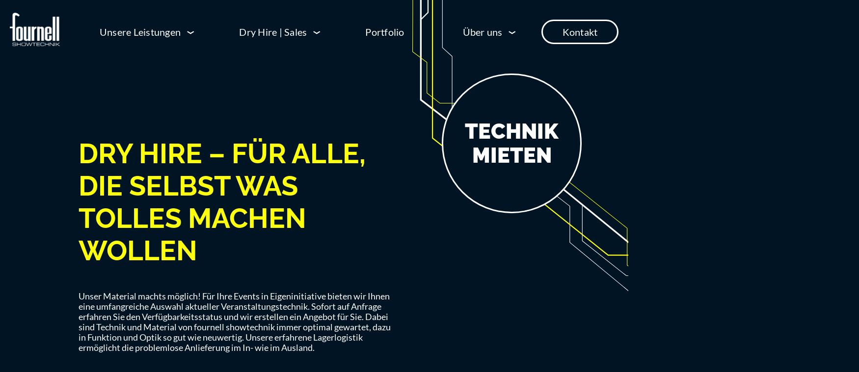

--- FILE ---
content_type: text/html; charset=UTF-8
request_url: https://fournell.de/product-tag/bass/
body_size: 34866
content:
<!doctype html>
<html lang="de-DE">
<head>
	<meta charset="UTF-8">
	<meta name="viewport" content="width=device-width, initial-scale=1">
	<meta name="google-site-verification" content="3olNyRAY1yTz8zHgg_td2UNXJeiWXBez-R-XRWa_Dvg">
	<link rel="profile" href="https://gmpg.org/xfn/11">

	<meta name='robots' content='index, follow, max-image-preview:large, max-snippet:-1, max-video-preview:-1' />

<!-- Google Tag Manager for WordPress by gtm4wp.com -->
<script data-cfasync="false" data-pagespeed-no-defer>
	var gtm4wp_datalayer_name = "dataLayer";
	var dataLayer = dataLayer || [];
	const gtm4wp_use_sku_instead = false;
	const gtm4wp_currency = 'EUR';
	const gtm4wp_product_per_impression = 10;
	const gtm4wp_clear_ecommerce = false;
	const gtm4wp_datalayer_max_timeout = 2000;
</script>
<!-- End Google Tag Manager for WordPress by gtm4wp.com -->
	<!-- This site is optimized with the Yoast SEO plugin v25.2 - https://yoast.com/wordpress/plugins/seo/ -->
	<title>Bass Archives - fournell showtechnik</title>
	<link rel="canonical" href="https://fournell.de/product-tag/bass/" />
	<meta property="og:locale" content="de_DE" />
	<meta property="og:type" content="article" />
	<meta property="og:title" content="Bass Archives - fournell showtechnik" />
	<meta property="og:url" content="https://fournell.de/product-tag/bass/" />
	<meta property="og:site_name" content="fournell showtechnik" />
	<meta name="twitter:card" content="summary_large_image" />
	<script type="application/ld+json" class="yoast-schema-graph">{"@context":"https://schema.org","@graph":[{"@type":"CollectionPage","@id":"https://fournell.de/product-tag/bass/","url":"https://fournell.de/product-tag/bass/","name":"Bass Archives - fournell showtechnik","isPartOf":{"@id":"https://fournell.de/#website"},"primaryImageOfPage":{"@id":"https://fournell.de/product-tag/bass/#primaryimage"},"image":{"@id":"https://fournell.de/product-tag/bass/#primaryimage"},"thumbnailUrl":"https://fournell.de/wp-content/uploads/2021/03/db-b6-sub_neu-103.jpg","breadcrumb":{"@id":"https://fournell.de/product-tag/bass/#breadcrumb"},"inLanguage":"de"},{"@type":"ImageObject","inLanguage":"de","@id":"https://fournell.de/product-tag/bass/#primaryimage","url":"https://fournell.de/wp-content/uploads/2021/03/db-b6-sub_neu-103.jpg","contentUrl":"https://fournell.de/wp-content/uploads/2021/03/db-b6-sub_neu-103.jpg","width":1024,"height":768},{"@type":"BreadcrumbList","@id":"https://fournell.de/product-tag/bass/#breadcrumb","itemListElement":[{"@type":"ListItem","position":1,"name":"Home","item":"https://fournell.de/"},{"@type":"ListItem","position":2,"name":"Bass"}]},{"@type":"WebSite","@id":"https://fournell.de/#website","url":"https://fournell.de/","name":"fournell showtechnik","description":"","publisher":{"@id":"https://fournell.de/#organization"},"potentialAction":[{"@type":"SearchAction","target":{"@type":"EntryPoint","urlTemplate":"https://fournell.de/?s={search_term_string}"},"query-input":{"@type":"PropertyValueSpecification","valueRequired":true,"valueName":"search_term_string"}}],"inLanguage":"de"},{"@type":"Organization","@id":"https://fournell.de/#organization","name":"fournell Showtechnik","url":"https://fournell.de/","logo":{"@type":"ImageObject","inLanguage":"de","@id":"https://fournell.de/#/schema/logo/image/","url":"https://fournell.de/wp-content/uploads/2021/03/bulb.png","contentUrl":"https://fournell.de/wp-content/uploads/2021/03/bulb.png","width":112,"height":103,"caption":"fournell Showtechnik"},"image":{"@id":"https://fournell.de/#/schema/logo/image/"},"sameAs":["https://de-de.facebook.com/fournellshowtechnik/","https://www.instagram.com/fournellshowtechnik/?hl=de","https://www.linkedin.com/company/fournell/?originalSubdomain=de"]}]}</script>
	<!-- / Yoast SEO plugin. -->


<link rel='dns-prefetch' href='//player.vimeo.com' />
<link rel="alternate" type="application/rss+xml" title="fournell showtechnik &raquo; Feed" href="https://fournell.de/feed/" />
<link rel="alternate" type="application/rss+xml" title="fournell showtechnik &raquo; Kommentar-Feed" href="https://fournell.de/comments/feed/" />
<link rel="alternate" type="application/rss+xml" title="fournell showtechnik &raquo; Bass Schlagwort Feed" href="https://fournell.de/product-tag/bass/feed/" />
<script type="text/javascript">
/* <![CDATA[ */
window._wpemojiSettings = {"baseUrl":"https:\/\/s.w.org\/images\/core\/emoji\/15.0.3\/72x72\/","ext":".png","svgUrl":"https:\/\/s.w.org\/images\/core\/emoji\/15.0.3\/svg\/","svgExt":".svg","source":{"concatemoji":"https:\/\/fournell.de\/wp-includes\/js\/wp-emoji-release.min.js?ver=6.6.4"}};
/*! This file is auto-generated */
!function(i,n){var o,s,e;function c(e){try{var t={supportTests:e,timestamp:(new Date).valueOf()};sessionStorage.setItem(o,JSON.stringify(t))}catch(e){}}function p(e,t,n){e.clearRect(0,0,e.canvas.width,e.canvas.height),e.fillText(t,0,0);var t=new Uint32Array(e.getImageData(0,0,e.canvas.width,e.canvas.height).data),r=(e.clearRect(0,0,e.canvas.width,e.canvas.height),e.fillText(n,0,0),new Uint32Array(e.getImageData(0,0,e.canvas.width,e.canvas.height).data));return t.every(function(e,t){return e===r[t]})}function u(e,t,n){switch(t){case"flag":return n(e,"\ud83c\udff3\ufe0f\u200d\u26a7\ufe0f","\ud83c\udff3\ufe0f\u200b\u26a7\ufe0f")?!1:!n(e,"\ud83c\uddfa\ud83c\uddf3","\ud83c\uddfa\u200b\ud83c\uddf3")&&!n(e,"\ud83c\udff4\udb40\udc67\udb40\udc62\udb40\udc65\udb40\udc6e\udb40\udc67\udb40\udc7f","\ud83c\udff4\u200b\udb40\udc67\u200b\udb40\udc62\u200b\udb40\udc65\u200b\udb40\udc6e\u200b\udb40\udc67\u200b\udb40\udc7f");case"emoji":return!n(e,"\ud83d\udc26\u200d\u2b1b","\ud83d\udc26\u200b\u2b1b")}return!1}function f(e,t,n){var r="undefined"!=typeof WorkerGlobalScope&&self instanceof WorkerGlobalScope?new OffscreenCanvas(300,150):i.createElement("canvas"),a=r.getContext("2d",{willReadFrequently:!0}),o=(a.textBaseline="top",a.font="600 32px Arial",{});return e.forEach(function(e){o[e]=t(a,e,n)}),o}function t(e){var t=i.createElement("script");t.src=e,t.defer=!0,i.head.appendChild(t)}"undefined"!=typeof Promise&&(o="wpEmojiSettingsSupports",s=["flag","emoji"],n.supports={everything:!0,everythingExceptFlag:!0},e=new Promise(function(e){i.addEventListener("DOMContentLoaded",e,{once:!0})}),new Promise(function(t){var n=function(){try{var e=JSON.parse(sessionStorage.getItem(o));if("object"==typeof e&&"number"==typeof e.timestamp&&(new Date).valueOf()<e.timestamp+604800&&"object"==typeof e.supportTests)return e.supportTests}catch(e){}return null}();if(!n){if("undefined"!=typeof Worker&&"undefined"!=typeof OffscreenCanvas&&"undefined"!=typeof URL&&URL.createObjectURL&&"undefined"!=typeof Blob)try{var e="postMessage("+f.toString()+"("+[JSON.stringify(s),u.toString(),p.toString()].join(",")+"));",r=new Blob([e],{type:"text/javascript"}),a=new Worker(URL.createObjectURL(r),{name:"wpTestEmojiSupports"});return void(a.onmessage=function(e){c(n=e.data),a.terminate(),t(n)})}catch(e){}c(n=f(s,u,p))}t(n)}).then(function(e){for(var t in e)n.supports[t]=e[t],n.supports.everything=n.supports.everything&&n.supports[t],"flag"!==t&&(n.supports.everythingExceptFlag=n.supports.everythingExceptFlag&&n.supports[t]);n.supports.everythingExceptFlag=n.supports.everythingExceptFlag&&!n.supports.flag,n.DOMReady=!1,n.readyCallback=function(){n.DOMReady=!0}}).then(function(){return e}).then(function(){var e;n.supports.everything||(n.readyCallback(),(e=n.source||{}).concatemoji?t(e.concatemoji):e.wpemoji&&e.twemoji&&(t(e.twemoji),t(e.wpemoji)))}))}((window,document),window._wpemojiSettings);
/* ]]> */
</script>
<link rel='stylesheet' id='sbi_styles-css' href='https://fournell.de/wp-content/plugins/instagram-feed-pro/css/sbi-styles.min.css?ver=6.9.0' type='text/css' media='all' />
<style id='wp-emoji-styles-inline-css' type='text/css'>

	img.wp-smiley, img.emoji {
		display: inline !important;
		border: none !important;
		box-shadow: none !important;
		height: 1em !important;
		width: 1em !important;
		margin: 0 0.07em !important;
		vertical-align: -0.1em !important;
		background: none !important;
		padding: 0 !important;
	}
</style>
<link rel='stylesheet' id='wp-block-library-css' href='https://fournell.de/wp-includes/css/dist/block-library/style.min.css?ver=6.6.4' type='text/css' media='all' />
<style id='classic-theme-styles-inline-css' type='text/css'>
/*! This file is auto-generated */
.wp-block-button__link{color:#fff;background-color:#32373c;border-radius:9999px;box-shadow:none;text-decoration:none;padding:calc(.667em + 2px) calc(1.333em + 2px);font-size:1.125em}.wp-block-file__button{background:#32373c;color:#fff;text-decoration:none}
</style>
<style id='global-styles-inline-css' type='text/css'>
:root{--wp--preset--aspect-ratio--square: 1;--wp--preset--aspect-ratio--4-3: 4/3;--wp--preset--aspect-ratio--3-4: 3/4;--wp--preset--aspect-ratio--3-2: 3/2;--wp--preset--aspect-ratio--2-3: 2/3;--wp--preset--aspect-ratio--16-9: 16/9;--wp--preset--aspect-ratio--9-16: 9/16;--wp--preset--color--black: #000000;--wp--preset--color--cyan-bluish-gray: #abb8c3;--wp--preset--color--white: #ffffff;--wp--preset--color--pale-pink: #f78da7;--wp--preset--color--vivid-red: #cf2e2e;--wp--preset--color--luminous-vivid-orange: #ff6900;--wp--preset--color--luminous-vivid-amber: #fcb900;--wp--preset--color--light-green-cyan: #7bdcb5;--wp--preset--color--vivid-green-cyan: #00d084;--wp--preset--color--pale-cyan-blue: #8ed1fc;--wp--preset--color--vivid-cyan-blue: #0693e3;--wp--preset--color--vivid-purple: #9b51e0;--wp--preset--gradient--vivid-cyan-blue-to-vivid-purple: linear-gradient(135deg,rgba(6,147,227,1) 0%,rgb(155,81,224) 100%);--wp--preset--gradient--light-green-cyan-to-vivid-green-cyan: linear-gradient(135deg,rgb(122,220,180) 0%,rgb(0,208,130) 100%);--wp--preset--gradient--luminous-vivid-amber-to-luminous-vivid-orange: linear-gradient(135deg,rgba(252,185,0,1) 0%,rgba(255,105,0,1) 100%);--wp--preset--gradient--luminous-vivid-orange-to-vivid-red: linear-gradient(135deg,rgba(255,105,0,1) 0%,rgb(207,46,46) 100%);--wp--preset--gradient--very-light-gray-to-cyan-bluish-gray: linear-gradient(135deg,rgb(238,238,238) 0%,rgb(169,184,195) 100%);--wp--preset--gradient--cool-to-warm-spectrum: linear-gradient(135deg,rgb(74,234,220) 0%,rgb(151,120,209) 20%,rgb(207,42,186) 40%,rgb(238,44,130) 60%,rgb(251,105,98) 80%,rgb(254,248,76) 100%);--wp--preset--gradient--blush-light-purple: linear-gradient(135deg,rgb(255,206,236) 0%,rgb(152,150,240) 100%);--wp--preset--gradient--blush-bordeaux: linear-gradient(135deg,rgb(254,205,165) 0%,rgb(254,45,45) 50%,rgb(107,0,62) 100%);--wp--preset--gradient--luminous-dusk: linear-gradient(135deg,rgb(255,203,112) 0%,rgb(199,81,192) 50%,rgb(65,88,208) 100%);--wp--preset--gradient--pale-ocean: linear-gradient(135deg,rgb(255,245,203) 0%,rgb(182,227,212) 50%,rgb(51,167,181) 100%);--wp--preset--gradient--electric-grass: linear-gradient(135deg,rgb(202,248,128) 0%,rgb(113,206,126) 100%);--wp--preset--gradient--midnight: linear-gradient(135deg,rgb(2,3,129) 0%,rgb(40,116,252) 100%);--wp--preset--font-size--small: 13px;--wp--preset--font-size--medium: 20px;--wp--preset--font-size--large: 36px;--wp--preset--font-size--x-large: 42px;--wp--preset--spacing--20: 0.44rem;--wp--preset--spacing--30: 0.67rem;--wp--preset--spacing--40: 1rem;--wp--preset--spacing--50: 1.5rem;--wp--preset--spacing--60: 2.25rem;--wp--preset--spacing--70: 3.38rem;--wp--preset--spacing--80: 5.06rem;--wp--preset--shadow--natural: 6px 6px 9px rgba(0, 0, 0, 0.2);--wp--preset--shadow--deep: 12px 12px 50px rgba(0, 0, 0, 0.4);--wp--preset--shadow--sharp: 6px 6px 0px rgba(0, 0, 0, 0.2);--wp--preset--shadow--outlined: 6px 6px 0px -3px rgba(255, 255, 255, 1), 6px 6px rgba(0, 0, 0, 1);--wp--preset--shadow--crisp: 6px 6px 0px rgba(0, 0, 0, 1);}:where(.is-layout-flex){gap: 0.5em;}:where(.is-layout-grid){gap: 0.5em;}body .is-layout-flex{display: flex;}.is-layout-flex{flex-wrap: wrap;align-items: center;}.is-layout-flex > :is(*, div){margin: 0;}body .is-layout-grid{display: grid;}.is-layout-grid > :is(*, div){margin: 0;}:where(.wp-block-columns.is-layout-flex){gap: 2em;}:where(.wp-block-columns.is-layout-grid){gap: 2em;}:where(.wp-block-post-template.is-layout-flex){gap: 1.25em;}:where(.wp-block-post-template.is-layout-grid){gap: 1.25em;}.has-black-color{color: var(--wp--preset--color--black) !important;}.has-cyan-bluish-gray-color{color: var(--wp--preset--color--cyan-bluish-gray) !important;}.has-white-color{color: var(--wp--preset--color--white) !important;}.has-pale-pink-color{color: var(--wp--preset--color--pale-pink) !important;}.has-vivid-red-color{color: var(--wp--preset--color--vivid-red) !important;}.has-luminous-vivid-orange-color{color: var(--wp--preset--color--luminous-vivid-orange) !important;}.has-luminous-vivid-amber-color{color: var(--wp--preset--color--luminous-vivid-amber) !important;}.has-light-green-cyan-color{color: var(--wp--preset--color--light-green-cyan) !important;}.has-vivid-green-cyan-color{color: var(--wp--preset--color--vivid-green-cyan) !important;}.has-pale-cyan-blue-color{color: var(--wp--preset--color--pale-cyan-blue) !important;}.has-vivid-cyan-blue-color{color: var(--wp--preset--color--vivid-cyan-blue) !important;}.has-vivid-purple-color{color: var(--wp--preset--color--vivid-purple) !important;}.has-black-background-color{background-color: var(--wp--preset--color--black) !important;}.has-cyan-bluish-gray-background-color{background-color: var(--wp--preset--color--cyan-bluish-gray) !important;}.has-white-background-color{background-color: var(--wp--preset--color--white) !important;}.has-pale-pink-background-color{background-color: var(--wp--preset--color--pale-pink) !important;}.has-vivid-red-background-color{background-color: var(--wp--preset--color--vivid-red) !important;}.has-luminous-vivid-orange-background-color{background-color: var(--wp--preset--color--luminous-vivid-orange) !important;}.has-luminous-vivid-amber-background-color{background-color: var(--wp--preset--color--luminous-vivid-amber) !important;}.has-light-green-cyan-background-color{background-color: var(--wp--preset--color--light-green-cyan) !important;}.has-vivid-green-cyan-background-color{background-color: var(--wp--preset--color--vivid-green-cyan) !important;}.has-pale-cyan-blue-background-color{background-color: var(--wp--preset--color--pale-cyan-blue) !important;}.has-vivid-cyan-blue-background-color{background-color: var(--wp--preset--color--vivid-cyan-blue) !important;}.has-vivid-purple-background-color{background-color: var(--wp--preset--color--vivid-purple) !important;}.has-black-border-color{border-color: var(--wp--preset--color--black) !important;}.has-cyan-bluish-gray-border-color{border-color: var(--wp--preset--color--cyan-bluish-gray) !important;}.has-white-border-color{border-color: var(--wp--preset--color--white) !important;}.has-pale-pink-border-color{border-color: var(--wp--preset--color--pale-pink) !important;}.has-vivid-red-border-color{border-color: var(--wp--preset--color--vivid-red) !important;}.has-luminous-vivid-orange-border-color{border-color: var(--wp--preset--color--luminous-vivid-orange) !important;}.has-luminous-vivid-amber-border-color{border-color: var(--wp--preset--color--luminous-vivid-amber) !important;}.has-light-green-cyan-border-color{border-color: var(--wp--preset--color--light-green-cyan) !important;}.has-vivid-green-cyan-border-color{border-color: var(--wp--preset--color--vivid-green-cyan) !important;}.has-pale-cyan-blue-border-color{border-color: var(--wp--preset--color--pale-cyan-blue) !important;}.has-vivid-cyan-blue-border-color{border-color: var(--wp--preset--color--vivid-cyan-blue) !important;}.has-vivid-purple-border-color{border-color: var(--wp--preset--color--vivid-purple) !important;}.has-vivid-cyan-blue-to-vivid-purple-gradient-background{background: var(--wp--preset--gradient--vivid-cyan-blue-to-vivid-purple) !important;}.has-light-green-cyan-to-vivid-green-cyan-gradient-background{background: var(--wp--preset--gradient--light-green-cyan-to-vivid-green-cyan) !important;}.has-luminous-vivid-amber-to-luminous-vivid-orange-gradient-background{background: var(--wp--preset--gradient--luminous-vivid-amber-to-luminous-vivid-orange) !important;}.has-luminous-vivid-orange-to-vivid-red-gradient-background{background: var(--wp--preset--gradient--luminous-vivid-orange-to-vivid-red) !important;}.has-very-light-gray-to-cyan-bluish-gray-gradient-background{background: var(--wp--preset--gradient--very-light-gray-to-cyan-bluish-gray) !important;}.has-cool-to-warm-spectrum-gradient-background{background: var(--wp--preset--gradient--cool-to-warm-spectrum) !important;}.has-blush-light-purple-gradient-background{background: var(--wp--preset--gradient--blush-light-purple) !important;}.has-blush-bordeaux-gradient-background{background: var(--wp--preset--gradient--blush-bordeaux) !important;}.has-luminous-dusk-gradient-background{background: var(--wp--preset--gradient--luminous-dusk) !important;}.has-pale-ocean-gradient-background{background: var(--wp--preset--gradient--pale-ocean) !important;}.has-electric-grass-gradient-background{background: var(--wp--preset--gradient--electric-grass) !important;}.has-midnight-gradient-background{background: var(--wp--preset--gradient--midnight) !important;}.has-small-font-size{font-size: var(--wp--preset--font-size--small) !important;}.has-medium-font-size{font-size: var(--wp--preset--font-size--medium) !important;}.has-large-font-size{font-size: var(--wp--preset--font-size--large) !important;}.has-x-large-font-size{font-size: var(--wp--preset--font-size--x-large) !important;}
:where(.wp-block-post-template.is-layout-flex){gap: 1.25em;}:where(.wp-block-post-template.is-layout-grid){gap: 1.25em;}
:where(.wp-block-columns.is-layout-flex){gap: 2em;}:where(.wp-block-columns.is-layout-grid){gap: 2em;}
:root :where(.wp-block-pullquote){font-size: 1.5em;line-height: 1.6;}
</style>
<link rel='stylesheet' id='responsive-lightbox-swipebox-css' href='https://fournell.de/wp-content/plugins/responsive-lightbox/assets/swipebox/swipebox.min.css?ver=1.5.2' type='text/css' media='all' />
<link rel='stylesheet' id='woocommerce-layout-css' href='https://fournell.de/wp-content/plugins/woocommerce/assets/css/woocommerce-layout.css?ver=9.8.6' type='text/css' media='all' />
<link rel='stylesheet' id='woocommerce-smallscreen-css' href='https://fournell.de/wp-content/plugins/woocommerce/assets/css/woocommerce-smallscreen.css?ver=9.8.6' type='text/css' media='only screen and (max-width: 768px)' />
<link rel='stylesheet' id='woocommerce-general-css' href='https://fournell.de/wp-content/plugins/woocommerce/assets/css/woocommerce.css?ver=9.8.6' type='text/css' media='all' />
<style id='woocommerce-inline-inline-css' type='text/css'>
.woocommerce form .form-row .required { visibility: visible; }
</style>
<link rel='stylesheet' id='brands-styles-css' href='https://fournell.de/wp-content/plugins/woocommerce/assets/css/brands.css?ver=9.8.6' type='text/css' media='all' />
<link rel='stylesheet' id='dgwt-wcas-style-css' href='https://fournell.de/wp-content/plugins/ajax-search-for-woocommerce-premium/assets/css/style.min.css?ver=1.32.0' type='text/css' media='all' />
<link rel='stylesheet' id='hp-theme-child-default-css' href='https://fournell.de/wp-content/themes/hp-theme-child/style.css?ver=6.6.4' type='text/css' media='all' />
<link rel='stylesheet' id='hp-theme-child-slick-style-css' href='https://fournell.de/wp-content/themes/hp-theme-child/front/css/slick.css?ver=6.6.4' type='text/css' media='all' />
<link rel='stylesheet' id='hp-theme-child-style-css' href='https://fournell.de/wp-content/themes/hp-theme-child/front/css/index.css?ver=6.6.4' type='text/css' media='all' />
<link rel='stylesheet' id='borlabs-cookie-custom-css' href='https://fournell.de/wp-content/cache/borlabs-cookie/1/borlabs-cookie-1-de.css?ver=3.3.23-93' type='text/css' media='all' />
<script type="text/javascript" id="wpml-cookie-js-extra">
/* <![CDATA[ */
var wpml_cookies = {"wp-wpml_current_language":{"value":"de","expires":1,"path":"\/"}};
var wpml_cookies = {"wp-wpml_current_language":{"value":"de","expires":1,"path":"\/"}};
/* ]]> */
</script>
<script type="text/javascript" src="https://fournell.de/wp-content/plugins/sitepress-multilingual-cms/res/js/cookies/language-cookie.js?ver=485900" id="wpml-cookie-js" defer="defer" data-wp-strategy="defer"></script>
<script type="text/javascript" src="https://fournell.de/wp-includes/js/jquery/jquery.min.js?ver=3.7.1" id="jquery-core-js"></script>
<script type="text/javascript" src="https://fournell.de/wp-includes/js/jquery/jquery-migrate.min.js?ver=3.4.1" id="jquery-migrate-js"></script>
<script type="text/javascript" src="https://fournell.de/wp-content/plugins/responsive-lightbox/assets/swipebox/jquery.swipebox.min.js?ver=1.5.2" id="responsive-lightbox-swipebox-js"></script>
<script type="text/javascript" src="https://fournell.de/wp-includes/js/underscore.min.js?ver=1.13.4" id="underscore-js"></script>
<script type="text/javascript" src="https://fournell.de/wp-content/plugins/responsive-lightbox/assets/infinitescroll/infinite-scroll.pkgd.min.js?ver=4.0.1" id="responsive-lightbox-infinite-scroll-js"></script>
<script type="text/javascript" id="responsive-lightbox-js-before">
/* <![CDATA[ */
var rlArgs = {"script":"swipebox","selector":"lightbox","customEvents":"","activeGalleries":true,"animation":true,"hideCloseButtonOnMobile":false,"removeBarsOnMobile":false,"hideBars":true,"hideBarsDelay":5000,"videoMaxWidth":1080,"useSVG":true,"loopAtEnd":false,"woocommerce_gallery":true,"ajaxurl":"https:\/\/fournell.de\/wp-admin\/admin-ajax.php","nonce":"bd05d56c9e","preview":false,"postId":5042,"scriptExtension":false};
/* ]]> */
</script>
<script type="text/javascript" src="https://fournell.de/wp-content/plugins/responsive-lightbox/js/front.js?ver=2.5.4" id="responsive-lightbox-js"></script>
<script type="text/javascript" src="https://fournell.de/wp-content/plugins/woocommerce/assets/js/jquery-blockui/jquery.blockUI.min.js?ver=2.7.0-wc.9.8.6" id="jquery-blockui-js" defer="defer" data-wp-strategy="defer"></script>
<script type="text/javascript" id="wc-add-to-cart-js-extra">
/* <![CDATA[ */
var wc_add_to_cart_params = {"ajax_url":"\/wp-admin\/admin-ajax.php","wc_ajax_url":"\/?wc-ajax=%%endpoint%%","i18n_view_cart":"Warenkorb anzeigen","cart_url":"https:\/\/fournell.de\/cart\/","is_cart":"","cart_redirect_after_add":"no"};
/* ]]> */
</script>
<script type="text/javascript" src="https://fournell.de/wp-content/plugins/woocommerce/assets/js/frontend/add-to-cart.min.js?ver=9.8.6" id="wc-add-to-cart-js" defer="defer" data-wp-strategy="defer"></script>
<script type="text/javascript" src="https://fournell.de/wp-content/plugins/woocommerce/assets/js/js-cookie/js.cookie.min.js?ver=2.1.4-wc.9.8.6" id="js-cookie-js" defer="defer" data-wp-strategy="defer"></script>
<script type="text/javascript" id="woocommerce-js-extra">
/* <![CDATA[ */
var woocommerce_params = {"ajax_url":"\/wp-admin\/admin-ajax.php","wc_ajax_url":"\/?wc-ajax=%%endpoint%%","i18n_password_show":"Passwort anzeigen","i18n_password_hide":"Passwort verbergen"};
/* ]]> */
</script>
<script type="text/javascript" src="https://fournell.de/wp-content/plugins/woocommerce/assets/js/frontend/woocommerce.min.js?ver=9.8.6" id="woocommerce-js" defer="defer" data-wp-strategy="defer"></script>
<script type="text/javascript" src="https://fournell.de/wp-content/themes/hp-theme/front/js/jquery.min.js?ver=6.6.4" id="hp-theme-jquery-js"></script>
<script data-no-optimize="1" data-no-minify="1" data-cfasync="false" type="text/javascript" src="https://fournell.de/wp-content/cache/borlabs-cookie/1/borlabs-cookie-config-de.json.js?ver=3.3.23-78" id="borlabs-cookie-config-js"></script>
<script data-no-optimize="1" data-no-minify="1" data-cfasync="false" type="text/javascript" src="https://fournell.de/wp-content/plugins/borlabs-cookie/assets/javascript/borlabs-cookie-prioritize.min.js?ver=3.3.23" id="borlabs-cookie-prioritize-js"></script>
<link rel="https://api.w.org/" href="https://fournell.de/wp-json/" /><link rel="alternate" title="JSON" type="application/json" href="https://fournell.de/wp-json/wp/v2/product_tag/732" /><link rel="EditURI" type="application/rsd+xml" title="RSD" href="https://fournell.de/xmlrpc.php?rsd" />
<meta name="generator" content="WordPress 6.6.4" />
<meta name="generator" content="WooCommerce 9.8.6" />
<meta name="generator" content="WPML ver:4.8.5 stt:1,3;" />

<!-- Google Tag Manager for WordPress by gtm4wp.com -->
<!-- GTM Container placement set to off -->
<script data-cfasync="false" data-pagespeed-no-defer>
	var dataLayer_content = {"pagePostType":"product","pagePostType2":"tax-product","pageCategory":[],"cartContent":{"totals":{"applied_coupons":[],"discount_total":0,"subtotal":0,"total":0},"items":[]}};
	dataLayer.push( dataLayer_content );
</script>
<!-- End Google Tag Manager for WordPress by gtm4wp.com -->		<style>
			.dgwt-wcas-ico-magnifier,.dgwt-wcas-ico-magnifier-handler{max-width:20px}.dgwt-wcas-search-wrapp{max-width:300px}.dgwt-wcas-search-wrapp .dgwt-wcas-sf-wrapp input[type=search].dgwt-wcas-search-input,.dgwt-wcas-search-wrapp .dgwt-wcas-sf-wrapp input[type=search].dgwt-wcas-search-input:hover,.dgwt-wcas-search-wrapp .dgwt-wcas-sf-wrapp input[type=search].dgwt-wcas-search-input:focus{color:#fff}.dgwt-wcas-sf-wrapp input[type=search].dgwt-wcas-search-input::placeholder{color:#fff;opacity:.3}.dgwt-wcas-sf-wrapp input[type=search].dgwt-wcas-search-input::-webkit-input-placeholder{color:#fff;opacity:.3}.dgwt-wcas-sf-wrapp input[type=search].dgwt-wcas-search-input:-moz-placeholder{color:#fff;opacity:.3}.dgwt-wcas-sf-wrapp input[type=search].dgwt-wcas-search-input::-moz-placeholder{color:#fff;opacity:.3}.dgwt-wcas-sf-wrapp input[type=search].dgwt-wcas-search-input:-ms-input-placeholder{color:#fff}.dgwt-wcas-no-submit.dgwt-wcas-search-wrapp .dgwt-wcas-ico-magnifier path,.dgwt-wcas-search-wrapp .dgwt-wcas-close path{fill:#fff}.dgwt-wcas-loader-circular-path{stroke:#fff}.dgwt-wcas-preloader{opacity:.6}.dgwt-wcas-search-wrapp .dgwt-wcas-sf-wrapp .dgwt-wcas-search-submit::before{}.dgwt-wcas-search-wrapp .dgwt-wcas-sf-wrapp .dgwt-wcas-search-submit:hover::before,.dgwt-wcas-search-wrapp .dgwt-wcas-sf-wrapp .dgwt-wcas-search-submit:focus::before{}.dgwt-wcas-search-wrapp .dgwt-wcas-sf-wrapp .dgwt-wcas-search-submit,.dgwt-wcas-om-bar .dgwt-wcas-om-return{color:#fefd32}.dgwt-wcas-search-wrapp .dgwt-wcas-ico-magnifier,.dgwt-wcas-search-wrapp .dgwt-wcas-sf-wrapp .dgwt-wcas-search-submit svg path,.dgwt-wcas-om-bar .dgwt-wcas-om-return svg path{fill:#fefd32}		</style>
			<noscript><style>.woocommerce-product-gallery{ opacity: 1 !important; }</style></noscript>
	<style type="text/css">.recentcomments a{display:inline !important;padding:0 !important;margin:0 !important;}</style><script data-borlabs-cookie-script-blocker-ignore>
if('0' === '1' || '1' === '1') {
	window.dataLayer = window.dataLayer || [];
    function gtag(){dataLayer.push(arguments);}
    gtag('consent', 'default', {
		'ad_storage': 'denied',
		'ad_user_data': 'denied',
		'ad_personalization': 'denied',
		'analytics_storage': 'denied',
		'functionality_storage': 'denied',
		'personalization_storage': 'denied',
		'security_storage': 'denied',
		'wait_for_update': 500,
    });
}
if('0' === '1') {
    gtag("js", new Date());

    gtag("config", "AW-11111111");

    (function (w, d, s, i) {
    var f = d.getElementsByTagName(s)[0],
        j = d.createElement(s);
    j.async = true;
    j.src =
        "https://www.googletagmanager.com/gtag/js?id=" + i;
    f.parentNode.insertBefore(j, f);
    })(window, document, "script", "AW-11111111");
}
</script><script data-borlabs-cookie-script-blocker-ignore>
window.dataLayer = window.dataLayer || [];
if (typeof gtag !== 'function') { function gtag(){dataLayer.push(arguments);} }
if('0' === '1' || '1' === '1') {
	gtag('consent', 'default', {
		'ad_storage': 'denied',
		'ad_user_data': 'denied',
		'ad_personalization': 'denied',
		'analytics_storage': 'denied',
		'functionality_storage': 'denied',
		'personalization_storage': 'denied',
		'security_storage': 'denied',
		'wait_for_update': 500,
    });
}
if('0' === '1') {
    gtag("js", new Date());
    gtag("config", "G-314591941", { "anonymize_ip": true });

    (function (w, d, s, i) {
    var f = d.getElementsByTagName(s)[0],
        j = d.createElement(s);
    j.async = true;
    j.src =
        "https://www.googletagmanager.com/gtag/js?id=" + i;
    f.parentNode.insertBefore(j, f);
    })(window, document, "script", "G-314591941");
}
</script><script data-no-optimize="1" data-no-minify="1" data-cfasync="false" data-borlabs-cookie-script-blocker-ignore>
	window.dataLayer = window.dataLayer || [];
	if (typeof gtag !== 'function') { function gtag(){dataLayer.push(arguments);} }
	if ('1' === '1') {
		gtag('consent', 'default', {
			'ad_storage': 'denied',
			'ad_user_data': 'denied',
			'ad_personalization': 'denied',
			'analytics_storage': 'denied',
			'functionality_storage': 'denied',
			'personalization_storage': 'denied',
			'security_storage': 'denied',
			'wait_for_update': 500,
		});
		gtag('set', 'ads_data_redaction', true);
	}
	
	if('0' === '1') {
		var url = new URL(window.location.href);
				
		if ((url.searchParams.has('gtm_debug') && url.searchParams.get('gtm_debug') !== '') || document.cookie.indexOf('__TAG_ASSISTANT=') !== -1 || document.documentElement.hasAttribute('data-tag-assistant-present')) {
			(function(w,d,s,l,i){w[l]=w[l]||[];w[l].push({"gtm.start":
new Date().getTime(),event:"gtm.js"});var f=d.getElementsByTagName(s)[0],
j=d.createElement(s),dl=l!="dataLayer"?"&l="+l:"";j.async=true;j.src=
"https://www.googletagmanager.com/gtm.js?id="+i+dl;f.parentNode.insertBefore(j,f);
})(window,document,"script","dataLayer","GTM-MT76SF6");
		} else {
			(function(w,d,s,l,i){w[l]=w[l]||[];w[l].push({"gtm.start":
new Date().getTime(),event:"gtm.js"});var f=d.getElementsByTagName(s)[0],
j=d.createElement(s),dl=l!="dataLayer"?"&l="+l:"";j.async=true;j.src=
"https://fournell.de/wp-content/uploads/borlabs-cookie/"+i+'.js';f.parentNode.insertBefore(j,f);
})(window,document,"script","dataLayer","GTM-MT76SF6");
		}
  	}
  	
	(function () {
		var serviceGroupActive = function (serviceGroup) {
			if (typeof(BorlabsCookie.ServiceGroups.serviceGroups[serviceGroup]) === 'undefined') {
				return false;
			}

			if (typeof(BorlabsCookie.Cookie.getPluginCookie().consents[serviceGroup]) === 'undefined') {
				return false;
			}
			var consents = BorlabsCookie.Cookie.getPluginCookie().consents[serviceGroup];
			for (var service of BorlabsCookie.ServiceGroups.serviceGroups[serviceGroup].serviceIds) {
				if (!consents.includes(service)) {
					return false;
				}
			}
			return true;
		};
		var borlabsCookieConsentChangeHandler = function () {
			window.dataLayer = window.dataLayer || [];
			if (typeof gtag !== 'function') { function gtag(){dataLayer.push(arguments);} }
			
			if ('1' === '1') {
				gtag('consent', 'update', {
					'ad_storage': serviceGroupActive('marketing') === true ? 'granted' : 'denied',
					'ad_user_data': serviceGroupActive('marketing') === true ? 'granted' : 'denied',
					'ad_personalization': serviceGroupActive('marketing') === true ? 'granted' : 'denied',
					'analytics_storage': serviceGroupActive('statistics') === true ? 'granted' : 'denied',
					'functionality_storage': serviceGroupActive('statistics') === true ? 'granted' : 'denied',
					'personalization_storage': serviceGroupActive('marketing') === true ? 'granted' : 'denied',
					'security_storage': serviceGroupActive('statistics') === true ? 'granted' : 'denied',
				});
			}
			
			var consents = BorlabsCookie.Cookie.getPluginCookie().consents;
			for (var serviceGroup in consents) {
				for (var service of consents[serviceGroup]) {
					if (!window.BorlabsCookieGtmPackageSentEvents.includes(service) && service !== 'borlabs-cookie') {
						window.dataLayer.push({
							event: 'borlabs-cookie-opt-in-'+service,
						});
						window.BorlabsCookieGtmPackageSentEvents.push(service);
					}
				}
			}
		};
		window.BorlabsCookieGtmPackageSentEvents = [];
		document.addEventListener('borlabs-cookie-consent-saved', borlabsCookieConsentChangeHandler);
		document.addEventListener('borlabs-cookie-handle-unblock', borlabsCookieConsentChangeHandler);
	})();
</script><noscript><style>.lazyload[data-src]{display:none !important;}</style></noscript><style>.lazyload{background-image:none !important;}.lazyload:before{background-image:none !important;}</style><style>.wp-block-gallery.is-cropped .blocks-gallery-item picture{height:100%;width:100%;}</style><link rel="icon" href="https://fournell.de/wp-content/uploads/2021/03/cropped-fournell-32x32.jpg" sizes="32x32" />
<link rel="icon" href="https://fournell.de/wp-content/uploads/2021/03/cropped-fournell-192x192.jpg" sizes="192x192" />
<link rel="apple-touch-icon" href="https://fournell.de/wp-content/uploads/2021/03/cropped-fournell-180x180.jpg" />
<meta name="msapplication-TileImage" content="https://fournell.de/wp-content/uploads/2021/03/cropped-fournell-270x270.jpg" />
</head>

<body class="archive tax-product_tag term-bass term-732 theme-hp-theme woocommerce woocommerce-page woocommerce-no-js hfeed">
<div id="page" class="site">
	<!-- <a class="skip-link screen-reader-text" href="#content">Skip to content</a> -->
	
	<header id="masthead" class="site-header subpage">

		<nav class="navbar navbar-expand-md">
				<div class="nav">
					                        <a class="navbar__logo" href="https://fournell.de">
						    <picture><source  sizes='100vw' type="image/webp" data-srcset="https://fournell.de/wp-content/uploads/2021/03/logo.png.webp 105w, https://fournell.de/wp-content/uploads/2021/03/logo-64x42.png 64w"><img class="navbar__logo-img lazyload" src="[data-uri]"   alt="" data-eio="p" data-src="https://fournell.de/wp-content/uploads/2021/03/logo.png" decoding="async" data-srcset="https://fournell.de/wp-content/uploads/2021/03/logo.png 105w, https://fournell.de/wp-content/uploads/2021/03/logo-64x42.png 64w" data-sizes="auto" data-eio-rwidth="105" data-eio-rheight="69" /></picture><noscript><img class="navbar__logo-img" src="https://fournell.de/wp-content/uploads/2021/03/logo.png" srcset="https://fournell.de/wp-content/uploads/2021/03/logo.png 105w, https://fournell.de/wp-content/uploads/2021/03/logo-64x42.png 64w" sizes="100vw" alt="" data-eio="l" /></noscript>
                        </a>
																<div class="contact-mobile-menu">
						<a href="https://fournell.de/kontakt/">Kontakt</a>
					</div>
					<button class="nav__toggle btn btn-circle btn-icon" type="button" data-toggle="collapse" data-target="#primary-menu" aria-controls="primary-menu" aria-expanded="false" aria-label="Toggle navigation">
						<svg width="100" height="100" viewBox="0 0 100 100">
							<path class="line line1" d="M 20,29.000046 H 80.000231 C 80.000231,29.000046 94.498839,28.817352 94.532987,66.711331 94.543142,77.980673 90.966081,81.670246 85.259173,81.668997 79.552261,81.667751 75.000211,74.999942 75.000211,74.999942 L 25.000021,25.000058" />
							<path class="line line2" d="M 20,50 H 80" />
							<path class="line line3" d="M 20,70.999954 H 80.000231 C 80.000231,70.999954 94.498839,71.182648 94.532987,33.288669 94.543142,22.019327 90.966081,18.329754 85.259173,18.331003 79.552261,18.332249 75.000211,25.000058 75.000211,25.000058 L 25.000021,74.999942" />
						</svg>
					</button>
					
					<div id="primary-menu" class="collapse navbar-collapse navbar-ex1-collapse "><ul id="menu-menu-1" class="nav navbar-nav mr-auto with-logo"><li itemscope="itemscope" itemtype="https://www.schema.org/SiteNavigationElement" id="menu-item-2758" class="show-mobile menu-item menu-item-type-post_type menu-item-object-page menu-item-home menu-item-2758"><a title="Home" href="https://fournell.de/" class="nav-link">Home</a></li>
<li itemscope="itemscope" itemtype="https://www.schema.org/SiteNavigationElement" id="menu-item-310" class="menu-item menu-item-type-custom menu-item-object-custom menu-item-has-children menu-item-310 dropdown"><a title="Unsere Leistungen" data-toggle="dropdown" class="nav-link dropdown-toggle">Unsere Leistungen<span class="toggle-arrow">&#x203A;</span></a>
<ul role="menu" class=" dropdown-menu" >
	<li itemscope="itemscope" itemtype="https://www.schema.org/SiteNavigationElement" id="menu-item-893" class="menu-item menu-item-type-post_type menu-item-object-page menu-item-893"><a title="Beratung" href="https://fournell.de/beratung/" class="nav-link dropdown-item">Beratung</a></li>
	<li itemscope="itemscope" itemtype="https://www.schema.org/SiteNavigationElement" id="menu-item-892" class="menu-item menu-item-type-post_type menu-item-object-page menu-item-892"><a title="Planung" href="https://fournell.de/planung/" class="nav-link dropdown-item">Planung</a></li>
	<li itemscope="itemscope" itemtype="https://www.schema.org/SiteNavigationElement" id="menu-item-894" class="menu-item menu-item-type-post_type menu-item-object-page menu-item-894"><a title="Technik" href="https://fournell.de/technik/" class="nav-link dropdown-item">Technik</a></li>
</ul>
</li>
<li itemscope="itemscope" itemtype="https://www.schema.org/SiteNavigationElement" id="menu-item-311" class="menu-item menu-item-type-custom menu-item-object-custom menu-item-has-children menu-item-311 dropdown"><a title="Dry Hire | Sales" data-toggle="dropdown" class="nav-link dropdown-toggle">Dry Hire | Sales<span class="toggle-arrow">&#x203A;</span></a>
<ul role="menu" class=" dropdown-menu" >
	<li itemscope="itemscope" itemtype="https://www.schema.org/SiteNavigationElement" id="menu-item-10488" class="menu-item menu-item-type-post_type menu-item-object-page menu-item-10488"><a title="Gebrauchtmarkt" href="https://fournell.de/gebrauchtmarkt/" class="nav-link dropdown-item">Gebrauchtmarkt</a></li>
	<li itemscope="itemscope" itemtype="https://www.schema.org/SiteNavigationElement" id="menu-item-895" class="menu-item menu-item-type-post_type menu-item-object-page menu-item-895"><a title="Dry Hire" href="https://fournell.de/dry-hire/" class="nav-link dropdown-item">Dry Hire</a></li>
	<li itemscope="itemscope" itemtype="https://www.schema.org/SiteNavigationElement" id="menu-item-8736" class="cart menu-item menu-item-type-custom menu-item-object-custom menu-item-8736"><a title="Warenkorb" href="https://fournell.de/cart/" class="nav-link dropdown-item"><svg width="100%" height="100%" viewBox="0 0 500 500" xmlns="http://www.w3.org/2000/svg">
					<path d="M 429.882 50.596 C 429.321 50.604 428.745 50.653 428.194 50.752 L 428.163 50.752 L 372.538 60.252 C 369 60.859 366.035 63.285 364.726 66.627 C 364.726 66.637 364.726 66.648 364.726 66.658 L 338.914 132.846 L 87.004 139.127 C 84.107 139.2 81.387 140.508 79.504 142.69 C 77.62 144.871 76.714 147.773 77.066 150.659 L 90.972 265.689 C 91.546 270.515 95.533 274.342 100.378 274.72 L 279.968 289.001 L 315.562 317.001 C 315.603 317.033 315.645 317.065 315.687 317.094 C 315.725 317.121 315.773 317.131 315.812 317.157 C 315.851 317.183 315.893 317.222 315.937 317.251 C 322.433 322.099 324.043 328.705 323.125 332.376 C 322.602 334.467 321.803 336.004 319.906 337.188 C 318.009 338.372 314.732 339.229 309.125 338.907 C 309.104 338.907 309.083 338.907 309.062 338.907 C 308.882 338.901 308.68 338.903 308.5 338.907 L 308.406 338.907 L 94.216 339.532 L 94.185 339.532 C 88.556 339.496 83.819 344.217 83.841 349.844 C 83.863 355.471 88.619 360.175 94.247 360.094 L 94.278 360.094 L 109.934 360.063 C 104.116 363.771 100.215 370.258 100.215 377.625 C 100.215 389.084 109.6 398.469 121.059 398.469 C 132.518 398.469 141.903 389.084 141.903 377.625 C 141.903 370.218 137.991 363.667 132.122 359.969 L 308.502 359.469 C 302.147 363.051 297.814 369.853 297.814 377.625 C 297.814 389.084 307.199 398.469 318.658 398.469 C 330.117 398.469 339.502 389.084 339.502 377.625 C 339.502 367.673 332.432 359.284 323.064 357.25 C 331.921 354.116 338.726 347.655 342.939 337.781 C 343.001 337.66 343.053 337.535 343.095 337.406 C 346.325 324.49 340.596 310.447 328.783 301.312 C 328.753 301.28 328.721 301.248 328.689 301.218 C 328.66 301.196 328.655 301.146 328.627 301.124 C 328.524 300.999 328.409 300.884 328.283 300.781 L 303.064 281 L 381.72 79.53 L 431.626 71.03 L 431.657 71.03 C 436.9 70.187 440.734 65.3 440.282 59.999 C 439.83 54.686 435.201 50.52 429.876 50.592 Z M 331.319 148.721 L 316.819 185.909 L 297.913 185.909 L 297.913 149.565 L 331.319 148.721 Z M 290.694 149.752 L 290.694 185.908 L 255.788 185.908 L 255.788 150.627 L 290.694 149.752 Z M 248.569 150.783 L 248.569 185.908 L 213.663 185.908 L 213.663 151.658 L 248.569 150.783 Z M 206.444 151.846 L 206.444 185.908 L 171.538 185.908 L 171.538 152.72 L 206.444 151.845 Z M 164.319 152.908 L 164.319 185.908 L 129.413 185.908 L 129.413 153.783 L 164.319 152.908 Z M 122.194 153.939 L 122.194 185.908 L 96.6 185.908 L 92.818 154.689 L 122.193 153.939 Z M 97.475 193.095 L 122.194 193.095 L 122.194 225.751 L 101.413 225.751 L 97.475 193.095 Z M 129.413 193.095 L 164.319 193.095 L 164.319 225.751 L 129.413 225.751 L 129.413 193.095 Z M 171.538 193.095 L 206.444 193.095 L 206.444 225.751 L 171.538 225.751 L 171.538 193.095 Z M 213.663 193.095 L 248.569 193.095 L 248.569 225.751 L 213.663 225.751 L 213.663 193.095 Z M 255.788 193.095 L 290.694 193.095 L 290.694 225.751 L 255.788 225.751 L 255.788 193.095 Z M 297.913 193.095 L 314.038 193.095 L 301.288 225.751 L 297.913 225.751 L 297.913 193.095 Z M 102.293 232.939 L 122.199 232.939 L 122.199 256.377 L 104.949 255.002 L 102.292 232.94 Z M 129.418 232.939 L 164.324 232.939 L 164.324 259.72 L 129.418 256.939 L 129.418 232.939 Z M 171.543 232.939 L 206.449 232.939 L 206.449 263.064 L 171.543 260.314 L 171.543 232.939 Z M 213.668 232.939 L 248.574 232.939 L 248.574 266.439 L 213.668 263.658 L 213.668 232.939 Z M 255.793 232.939 L 290.699 232.939 L 290.699 252.814 L 284.074 269.783 C 283.214 269.367 282.276 269.111 281.324 269.033 L 255.793 267.002 L 255.793 232.94 Z M 297.918 232.939 L 298.449 232.939 L 297.918 234.408 L 297.918 232.939 Z M 121.078 365.379 C 127.889 365.379 133.328 370.818 133.328 377.629 C 133.328 384.44 127.889 389.848 121.078 389.848 C 114.267 389.848 108.828 384.44 108.828 377.629 C 108.828 370.818 114.267 365.379 121.078 365.379 Z M 318.668 365.379 C 325.479 365.379 330.918 370.818 330.918 377.629 C 330.918 384.44 325.479 389.848 318.668 389.848 C 311.857 389.848 306.418 384.44 306.418 377.629 C 306.418 370.818 311.857 365.379 318.668 365.379 Z M 121.078 371.192 C 117.378 371.192 114.421 374.148 114.421 377.848 C 114.421 381.548 117.378 384.473 121.078 384.473 C 124.778 384.473 127.734 381.548 127.734 377.848 C 127.734 374.148 124.778 371.192 121.078 371.192 Z M 318.668 371.192 C 314.967 371.192 312.011 374.148 312.011 377.848 C 312.011 381.548 314.967 384.473 318.668 384.473 C 322.368 384.473 325.324 381.548 325.324 377.848 C 325.324 374.148 322.368 371.192 318.668 371.192 Z"/>
				   </svg></a></li>
</ul>
</li>
<li itemscope="itemscope" itemtype="https://www.schema.org/SiteNavigationElement" id="menu-item-900" class="menu-item menu-item-type-post_type menu-item-object-page menu-item-900"><a title="Portfolio" href="https://fournell.de/portfolio/" class="nav-link">Portfolio</a></li>
<li itemscope="itemscope" itemtype="https://www.schema.org/SiteNavigationElement" id="menu-item-317655" class="menu-item menu-item-type-custom menu-item-object-custom menu-item-has-children menu-item-317655 dropdown"><a title="Über uns" data-toggle="dropdown" class="nav-link dropdown-toggle">Über uns<span class="toggle-arrow">&#x203A;</span></a>
<ul role="menu" class=" dropdown-menu" >
	<li itemscope="itemscope" itemtype="https://www.schema.org/SiteNavigationElement" id="menu-item-273173" class="menu-item menu-item-type-post_type menu-item-object-page menu-item-273173"><a title="Das sind wir" href="https://fournell.de/ueber-uns/" class="nav-link dropdown-item">Das sind wir</a></li>
	<li itemscope="itemscope" itemtype="https://www.schema.org/SiteNavigationElement" id="menu-item-273175" class="menu-item menu-item-type-post_type menu-item-object-page menu-item-273175"><a title="Jobs" href="https://fournell.de/jobs-2/" class="nav-link dropdown-item">Jobs</a></li>
</ul>
</li>
<li itemscope="itemscope" itemtype="https://www.schema.org/SiteNavigationElement" id="menu-item-896" class="menu-item menu-item-type-post_type menu-item-object-page menu-item-896"><a title="Kontakt" href="https://fournell.de/kontakt/" class="nav-link">Kontakt</a></li>
</ul></div>					
				</div>
		</nav><!-- #site-navigation -->
		<!-- <div class="scroll-gesture-wrap">
			<span class="scroll-gesture">
				<span class="wheel"></span>
			</span>
		</div> -->
	</header><!-- #masthead -->

	<div id="content" class="site-content">
		<header class="woocommerce-products-header">
			<h1 class="woocommerce-products-header__title page-title">Bass</h1>
	
</header>
	<div class="container position-relative">
    <div class="row position-relative overflow-y-hidden">
        <div class="col-12 px-0 margin-top ">
            <div class="text-box ">
                <div class="text-box__wrap left">
                                            <div class="text-box__heading-container">
                            <h1 class="text-box__heading">Dry Hire – für alle, die selbst was Tolles machen wollen</h1>
                        </div>
                                            <div class="text-box__description">
                        <p>Unser Material machts möglich! Für Ihre Events in Eigeninitiative bieten wir Ihnen eine umfangreiche Auswahl aktueller Veranstaltungstechnik. Sofort auf Anfrage erfahren Sie den Verfügbarkeitsstatus und wir erstellen ein Angebot für Sie. Dabei sind Technik und Material von fournell showtechnik immer optimal gewartet, dazu in Funktion und Optik so gut wie neuwertig. Unsere erfahrene Lagerlogistik ermöglicht die problemlose Anlieferung im In- wie im Ausland.</p>
<p>Damit Sie gleich an der richtigen Stelle sind, schicken Sie uns doch eine Anfrage an <a href="mailto:dryhire@fournell.de">dryhire@fournell.de</a> oder nutzen Sie unser Anfragetool auf der Website.</p>
<p><span style="color: #ffff00;">Keine Vermietung an Privatpersonen &#8211; ausschließlich B2B<br />
</span></p>
                    </div>
                                    </div>
            </div>
        </div>
        <picture class="special-sign special-sign__subpage">
                        <source
                            
                            media="(max-width: 575px)"
                         data-srcset="https://fournell.de/wp-content/themes/hp-theme-child/assets/img/subpage_mobile.svg">
                        <img decoding="async" src="[data-uri]" alt="Logo" data-src="https://fournell.de/wp-content/themes/hp-theme-child/assets/img/subpage.svg" class="lazyload">
                        </picture><noscript><img decoding="async" src="https://fournell.de/wp-content/themes/hp-theme-child/assets/img/subpage.svg" alt="Logo" data-eio="l"></noscript></div><div class="special-sign__circle subpage">
                <h1 class="special-sign__circle-heading">Technik mieten</h1>
            </div>               
</div><div class="fibo-search-wrap"><div  class="dgwt-wcas-search-wrapp dgwt-wcas-has-submit woocommerce dgwt-wcas-style-pirx js-dgwt-wcas-layout-classic dgwt-wcas-layout-classic js-dgwt-wcas-mobile-overlay-disabled">
		<form class="dgwt-wcas-search-form" role="search" action="https://fournell.de/" method="get">
		<div class="dgwt-wcas-sf-wrapp">
						<label class="screen-reader-text"
				   for="dgwt-wcas-search-input-1">Products search</label>

			<input id="dgwt-wcas-search-input-1"
				   type="search"
				   class="dgwt-wcas-search-input"
				   name="s"
				   value=""
				   placeholder="Produktsuche"
				   autocomplete="off"
							/>
			<div class="dgwt-wcas-preloader"></div>

			<div class="dgwt-wcas-voice-search"></div>

							<button type="submit"
						aria-label="Search"
						class="dgwt-wcas-search-submit">				<svg class="dgwt-wcas-ico-magnifier" xmlns="http://www.w3.org/2000/svg" width="18" height="18" viewBox="0 0 18 18">
					<path  d=" M 16.722523,17.901412 C 16.572585,17.825208 15.36088,16.670476 14.029846,15.33534 L 11.609782,12.907819 11.01926,13.29667 C 8.7613237,14.783493 5.6172703,14.768302 3.332423,13.259528 -0.07366363,11.010358 -1.0146502,6.5989684 1.1898146,3.2148776
						  1.5505179,2.6611594 2.4056498,1.7447266 2.9644271,1.3130497 3.4423015,0.94387379 4.3921825,0.48568469 5.1732652,0.2475835 5.886299,0.03022609 6.1341883,0 7.2037391,0 8.2732897,0 8.521179,0.03022609 9.234213,0.2475835 c 0.781083,0.23810119 1.730962,0.69629029 2.208837,1.0654662
						  0.532501,0.4113763 1.39922,1.3400096 1.760153,1.8858877 1.520655,2.2998531 1.599025,5.3023778 0.199549,7.6451086 -0.208076,0.348322 -0.393306,0.668209 -0.411622,0.710863 -0.01831,0.04265 1.065556,1.18264 2.408603,2.533307 1.343046,1.350666 2.486621,2.574792 2.541278,2.720279 0.282475,0.7519
						  -0.503089,1.456506 -1.218488,1.092917 z M 8.4027892,12.475062 C 9.434946,12.25579 10.131043,11.855461 10.99416,10.984753 11.554519,10.419467 11.842507,10.042366 12.062078,9.5863882 12.794223,8.0659672 12.793657,6.2652398 12.060578,4.756293 11.680383,3.9737304 10.453587,2.7178427
						  9.730569,2.3710306 8.6921295,1.8729196 8.3992147,1.807606 7.2037567,1.807606 6.0082984,1.807606 5.7153841,1.87292 4.6769446,2.3710306 3.9539263,2.7178427 2.7271301,3.9737304 2.3469352,4.756293 1.6138384,6.2652398 1.6132726,8.0659672 2.3454252,9.5863882 c 0.4167354,0.8654208 1.5978784,2.0575608
						  2.4443766,2.4671358 1.0971012,0.530827 2.3890403,0.681561 3.6130134,0.421538 z
					"/>
				</svg>
				</button>
			
			<input type="hidden" name="post_type" value="product"/>
			<input type="hidden" name="dgwt_wcas" value="1"/>

							<input type="hidden" name="lang" value="de"/>
			
					</div>
	</form>
</div>
</div><ul class="subcategories-list"></ul><div class="woocommerce-notices-wrapper"></div><p class="woocommerce-result-count" role="alert" aria-relevant="all" data-is-sorted-by="true">
	Alle 2 Ergebnisse werden angezeigt<span class="screen-reader-text">Nach Beliebtheit sortiert</span></p>
<form class="woocommerce-ordering" method="get">
		<select
		name="orderby"
		class="orderby"
					aria-label="Shop-Reihenfolge"
			>
					<option value="popularity"  selected='selected'>Nach Beliebtheit sortiert</option>
					<option value="date" >Sortieren nach neuesten</option>
					<option value="price" >Nach Preis sortiert: niedrig nach hoch</option>
					<option value="price-desc" >Nach Preis sortiert: hoch nach niedrig</option>
					<option value="alphabetical" >Alphabetical</option>
			</select>
	<input type="hidden" name="paged" value="1" />
	</form>
<ul class="products columns-3">
<li class="product type-product post-5042 status-publish first instock product_cat-audio-lautsprecher product_tag-bass product_tag-d-und-b product_tag-dundb has-post-thumbnail shipping-taxable purchasable product-type-simple">
	<a href="https://fournell.de/produkt/d-8/" class="woocommerce-LoopProduct-link woocommerce-loop-product__link"><picture><source  sizes='(max-width: 298px) 100vw, 298px' type="image/webp" data-srcset="https://fournell.de/wp-content/uploads/2021/03/db-b6-sub_neu-103-298x224.jpg.webp 298w, https://fournell.de/wp-content/uploads/2021/03/db-b6-sub_neu-103-300x225.jpg.webp 300w, https://fournell.de/wp-content/uploads/2021/03/db-b6-sub_neu-103-768x576.jpg.webp 768w, https://fournell.de/wp-content/uploads/2021/03/db-b6-sub_neu-103-600x450.jpg.webp 600w, https://fournell.de/wp-content/uploads/2021/03/db-b6-sub_neu-103-64x48.jpg.webp 64w, https://fournell.de/wp-content/uploads/2021/03/db-b6-sub_neu-103.jpg.webp 1024w"><img width="298" height="224" src="[data-uri]" class="attachment-woocommerce_thumbnail size-woocommerce_thumbnail lazyload" alt="D&amp;B B6-Sub SubBass-Lautsprechersystem (NLT4);" decoding="async" fetchpriority="high"   data-eio="p" data-src="https://fournell.de/wp-content/uploads/2021/03/db-b6-sub_neu-103-298x224.jpg" data-srcset="https://fournell.de/wp-content/uploads/2021/03/db-b6-sub_neu-103-298x224.jpg 298w, https://fournell.de/wp-content/uploads/2021/03/db-b6-sub_neu-103-300x225.jpg 300w, https://fournell.de/wp-content/uploads/2021/03/db-b6-sub_neu-103-768x576.jpg 768w, https://fournell.de/wp-content/uploads/2021/03/db-b6-sub_neu-103-600x450.jpg 600w, https://fournell.de/wp-content/uploads/2021/03/db-b6-sub_neu-103-64x48.jpg 64w, https://fournell.de/wp-content/uploads/2021/03/db-b6-sub_neu-103.jpg 1024w" data-sizes="auto" data-eio-rwidth="298" data-eio-rheight="224" /></picture><noscript><img width="298" height="224" src="https://fournell.de/wp-content/uploads/2021/03/db-b6-sub_neu-103-298x224.jpg" class="attachment-woocommerce_thumbnail size-woocommerce_thumbnail" alt="D&amp;B B6-Sub SubBass-Lautsprechersystem (NLT4);" decoding="async" fetchpriority="high" srcset="https://fournell.de/wp-content/uploads/2021/03/db-b6-sub_neu-103-298x224.jpg 298w, https://fournell.de/wp-content/uploads/2021/03/db-b6-sub_neu-103-300x225.jpg 300w, https://fournell.de/wp-content/uploads/2021/03/db-b6-sub_neu-103-768x576.jpg 768w, https://fournell.de/wp-content/uploads/2021/03/db-b6-sub_neu-103-600x450.jpg 600w, https://fournell.de/wp-content/uploads/2021/03/db-b6-sub_neu-103-64x48.jpg 64w, https://fournell.de/wp-content/uploads/2021/03/db-b6-sub_neu-103.jpg 1024w" sizes="(max-width: 298px) 100vw, 298px" data-eio="l" /></noscript><h2 class="woocommerce-loop-product__title">D&#038;B B6-Sub SubBass-Lautsprechersystem (NLT4);</h2>
<span><a href="https://fournell.de/product-category/audiotechnik/audio-lautsprecher/" rel="tag">Audio | Lautsprecher</a> </span></a><a href="?add-to-cart=5042" aria-describedby="woocommerce_loop_add_to_cart_link_describedby_5042" data-quantity="1" class="button product_type_simple add_to_cart_button ajax_add_to_cart" data-product_id="5042" data-product_sku="1008267.00" aria-label="In den Warenkorb legen: „D&amp;B B6-Sub SubBass-Lautsprechersystem (NLT4);“" rel="nofollow" data-success_message="„D&amp;B B6-Sub SubBass-Lautsprechersystem (NLT4);“ wurde deinem Warenkorb hinzugefügt">In den Warenkorb</a>	<span id="woocommerce_loop_add_to_cart_link_describedby_5042" class="screen-reader-text">
			</span>
<span class="gtm4wp_productdata" style="display:none; visibility:hidden;" data-gtm4wp_product_data="{&quot;internal_id&quot;:5042,&quot;item_id&quot;:5042,&quot;item_name&quot;:&quot;D&amp;B B6-Sub SubBass-Lautsprechersystem (NLT4);&quot;,&quot;sku&quot;:&quot;1008267.00&quot;,&quot;price&quot;:50,&quot;stocklevel&quot;:0,&quot;stockstatus&quot;:&quot;instock&quot;,&quot;google_business_vertical&quot;:&quot;retail&quot;,&quot;item_category&quot;:&quot;Audio | Lautsprecher&quot;,&quot;id&quot;:5042,&quot;productlink&quot;:&quot;https:\/\/fournell.de\/produkt\/d-8\/&quot;,&quot;item_list_name&quot;:&quot;General Product List&quot;,&quot;index&quot;:1,&quot;product_type&quot;:&quot;simple&quot;,&quot;item_brand&quot;:&quot;&quot;}"></span><a href="https://fournell.de/produkt/d-8/"><img class="woocommerce__arrow lazyload" src="[data-uri]" alt="arrow" data-src="https://fournell.de/wp-content/themes/hp-theme-child/assets/img/short-arrow.svg" decoding="async"><noscript><img class="woocommerce__arrow" src="https://fournell.de/wp-content/themes/hp-theme-child/assets/img/short-arrow.svg" alt="arrow" data-eio="l"></noscript></a></li>
<li class="product type-product post-5034 status-publish instock product_cat-audio-lautsprecher product_tag-bass product_tag-d-und-b product_tag-dundb product_tag-e12 has-post-thumbnail shipping-taxable purchasable product-type-simple">
	<a href="https://fournell.de/produkt/d-2/" class="woocommerce-LoopProduct-link woocommerce-loop-product__link"><picture><source  sizes='(max-width: 298px) 100vw, 298px' type="image/webp" data-srcset="https://fournell.de/wp-content/uploads/2021/03/db-e12x_neu-103-298x224.jpg.webp 298w, https://fournell.de/wp-content/uploads/2021/03/db-e12x_neu-103-300x225.jpg.webp 300w, https://fournell.de/wp-content/uploads/2021/03/db-e12x_neu-103-768x576.jpg.webp 768w, https://fournell.de/wp-content/uploads/2021/03/db-e12x_neu-103-600x450.jpg.webp 600w, https://fournell.de/wp-content/uploads/2021/03/db-e12x_neu-103-64x48.jpg.webp 64w, https://fournell.de/wp-content/uploads/2021/03/db-e12x_neu-103.jpg.webp 1024w"><img width="298" height="224" src="[data-uri]" class="attachment-woocommerce_thumbnail size-woocommerce_thumbnail lazyload" alt="D&amp;B E-12X SubBass-Lautsprechersystem (NLT4);" decoding="async"   data-eio="p" data-src="https://fournell.de/wp-content/uploads/2021/03/db-e12x_neu-103-298x224.jpg" data-srcset="https://fournell.de/wp-content/uploads/2021/03/db-e12x_neu-103-298x224.jpg 298w, https://fournell.de/wp-content/uploads/2021/03/db-e12x_neu-103-300x225.jpg 300w, https://fournell.de/wp-content/uploads/2021/03/db-e12x_neu-103-768x576.jpg 768w, https://fournell.de/wp-content/uploads/2021/03/db-e12x_neu-103-600x450.jpg 600w, https://fournell.de/wp-content/uploads/2021/03/db-e12x_neu-103-64x48.jpg 64w, https://fournell.de/wp-content/uploads/2021/03/db-e12x_neu-103.jpg 1024w" data-sizes="auto" data-eio-rwidth="298" data-eio-rheight="224" /></picture><noscript><img width="298" height="224" src="https://fournell.de/wp-content/uploads/2021/03/db-e12x_neu-103-298x224.jpg" class="attachment-woocommerce_thumbnail size-woocommerce_thumbnail" alt="D&amp;B E-12X SubBass-Lautsprechersystem (NLT4);" decoding="async" srcset="https://fournell.de/wp-content/uploads/2021/03/db-e12x_neu-103-298x224.jpg 298w, https://fournell.de/wp-content/uploads/2021/03/db-e12x_neu-103-300x225.jpg 300w, https://fournell.de/wp-content/uploads/2021/03/db-e12x_neu-103-768x576.jpg 768w, https://fournell.de/wp-content/uploads/2021/03/db-e12x_neu-103-600x450.jpg 600w, https://fournell.de/wp-content/uploads/2021/03/db-e12x_neu-103-64x48.jpg 64w, https://fournell.de/wp-content/uploads/2021/03/db-e12x_neu-103.jpg 1024w" sizes="(max-width: 298px) 100vw, 298px" data-eio="l" /></noscript><h2 class="woocommerce-loop-product__title">D&#038;B E-12X SubBass-Lautsprechersystem (NLT4);</h2>
<span><a href="https://fournell.de/product-category/audiotechnik/audio-lautsprecher/" rel="tag">Audio | Lautsprecher</a> </span></a><a href="?add-to-cart=5034" aria-describedby="woocommerce_loop_add_to_cart_link_describedby_5034" data-quantity="1" class="button product_type_simple add_to_cart_button ajax_add_to_cart" data-product_id="5034" data-product_sku="1005723.00" aria-label="In den Warenkorb legen: „D&amp;B E-12X SubBass-Lautsprechersystem (NLT4);“" rel="nofollow" data-success_message="„D&amp;B E-12X SubBass-Lautsprechersystem (NLT4);“ wurde deinem Warenkorb hinzugefügt">In den Warenkorb</a>	<span id="woocommerce_loop_add_to_cart_link_describedby_5034" class="screen-reader-text">
			</span>
<span class="gtm4wp_productdata" style="display:none; visibility:hidden;" data-gtm4wp_product_data="{&quot;internal_id&quot;:5034,&quot;item_id&quot;:5034,&quot;item_name&quot;:&quot;D&amp;B E-12X SubBass-Lautsprechersystem (NLT4);&quot;,&quot;sku&quot;:&quot;1005723.00&quot;,&quot;price&quot;:37.5,&quot;stocklevel&quot;:0,&quot;stockstatus&quot;:&quot;instock&quot;,&quot;google_business_vertical&quot;:&quot;retail&quot;,&quot;item_category&quot;:&quot;Audio | Lautsprecher&quot;,&quot;id&quot;:5034,&quot;productlink&quot;:&quot;https:\/\/fournell.de\/produkt\/d-2\/&quot;,&quot;item_list_name&quot;:&quot;General Product List&quot;,&quot;index&quot;:2,&quot;product_type&quot;:&quot;simple&quot;,&quot;item_brand&quot;:&quot;&quot;}"></span><a href="https://fournell.de/produkt/d-2/"><img class="woocommerce__arrow lazyload" src="[data-uri]" alt="arrow" data-src="https://fournell.de/wp-content/themes/hp-theme-child/assets/img/short-arrow.svg" decoding="async"><noscript><img class="woocommerce__arrow" src="https://fournell.de/wp-content/themes/hp-theme-child/assets/img/short-arrow.svg" alt="arrow" data-eio="l"></noscript></a></li>
</ul>
</main></div></div></div>
	</div><!-- #content -->
	<div class="opaque-bg"></div>
	<footer id="colophon" class="site-footer hp-footer">
		<div class="site-info container">
			<div class="row">
				<div class="col-12 site-footer__wrap">
					<div class="site-footer__contact"><p><strong>fournell showtechnik GmbH</strong><br />
Dornacher Str. 5<br />
85622 Feldkirchen</p>
<p>Tel.: +49 89 / 45 46 37-30</p>
<p>info@fournell.de</p>
<p>&nbsp;</p>
<p><a href="https://de-de.facebook.com/fournellshowtechnik/" target="_blank" rel="noopener"> </a><a href="https://de-de.facebook.com/fournellshowtechnik/" target="_blank" rel="noopener"><picture><source  sizes='(max-width: 25px) 100vw, 25px' type="image/webp" data-srcset="https://fournell.de/wp-content/uploads/2021/03/f-Logo_White.png.webp 80w, https://fournell.de/wp-content/uploads/2021/03/f-Logo_White-64x64.png 64w"><img decoding="async" class="alignnone wp-image-7021 lazyload" src="[data-uri]" alt="" width="25" height="25"   data-eio="p" data-src="https://fournell.de/wp-content/uploads/2021/03/f-Logo_White.png" data-srcset="https://fournell.de/wp-content/uploads/2021/03/f-Logo_White.png 80w, https://fournell.de/wp-content/uploads/2021/03/f-Logo_White-64x64.png 64w" data-sizes="auto" data-eio-rwidth="80" data-eio-rheight="80" /></picture><noscript><img decoding="async" class="alignnone wp-image-7021" src="https://fournell.de/wp-content/uploads/2021/03/f-Logo_White.png" alt="" width="25" height="25" srcset="https://fournell.de/wp-content/uploads/2021/03/f-Logo_White.png 80w, https://fournell.de/wp-content/uploads/2021/03/f-Logo_White-64x64.png 64w" sizes="(max-width: 25px) 100vw, 25px" data-eio="l" /></noscript></a>    <a href="https://www.instagram.com/fournellshowtechnik/?hl=de" target="_blank" rel="noopener"> </a><a href="https://www.instagram.com/fournellshowtechnik/?hl=de" target="_blank" rel="noopener"><picture><source  sizes='(max-width: 25px) 100vw, 25px' type="image/webp" data-srcset="https://fournell.de/wp-content/uploads/2021/03/insta-Logo_White.png.webp 80w, https://fournell.de/wp-content/uploads/2021/03/insta-Logo_White-64x64.png 64w"><img decoding="async" class="alignnone wp-image-7022 lazyload" src="[data-uri]" alt="" width="25" height="25"   data-eio="p" data-src="https://fournell.de/wp-content/uploads/2021/03/insta-Logo_White.png" data-srcset="https://fournell.de/wp-content/uploads/2021/03/insta-Logo_White.png 80w, https://fournell.de/wp-content/uploads/2021/03/insta-Logo_White-64x64.png 64w" data-sizes="auto" data-eio-rwidth="80" data-eio-rheight="80" /></picture><noscript><img decoding="async" class="alignnone wp-image-7022" src="https://fournell.de/wp-content/uploads/2021/03/insta-Logo_White.png" alt="" width="25" height="25" srcset="https://fournell.de/wp-content/uploads/2021/03/insta-Logo_White.png 80w, https://fournell.de/wp-content/uploads/2021/03/insta-Logo_White-64x64.png 64w" sizes="(max-width: 25px) 100vw, 25px" data-eio="l" /></noscript></a>    <a href="https://www.linkedin.com/company/fournell/?originalSubdomain=de" target="_blank" rel="noopener"><picture><source   type="image/webp" data-srcset="https://fournell.de/wp-content/uploads/2021/04/logo_li.png.webp"><img decoding="async" class="alignnone wp-image-7022 lazyload" src="[data-uri]" alt="" width="25" height="25" data-eio="p" data-src="https://fournell.de/wp-content/uploads/2021/04/logo_li.png" data-eio-rwidth="50" data-eio-rheight="52" /></picture><noscript><img decoding="async" class="alignnone wp-image-7022" src="https://fournell.de/wp-content/uploads/2021/04/logo_li.png" alt="" width="25" height="25" data-eio="l" /></noscript></a></p>
</div>
					<div class="site-footer__menu site-footer__services-menu">
						<div class="site-footer__menu-title">
							Services						</div>
						<div class="site-footer__menu-content">
							<div id="footer-menu-1" class="footer-menu"><ul id="menu-services" class="footer-menu-1"><li itemscope="itemscope" itemtype="https://www.schema.org/SiteNavigationElement" id="menu-item-434" class="menu-item menu-item-type-custom menu-item-object-custom menu-item-434"><a title="Videotechnik" href="https://fournell.de/product-category/videotechnik/" class="nav-link">Videotechnik</a></li>
<li itemscope="itemscope" itemtype="https://www.schema.org/SiteNavigationElement" id="menu-item-7023" class="menu-item menu-item-type-custom menu-item-object-custom menu-item-7023"><a title="Computer | EDV" href="https://fournell.de/product-category/computer-edv-2/" class="nav-link">Computer | EDV</a></li>
<li itemscope="itemscope" itemtype="https://www.schema.org/SiteNavigationElement" id="menu-item-433" class="menu-item menu-item-type-custom menu-item-object-custom menu-item-433"><a title="Tontechnik" href="https://fournell.de/product-category/audiotechnik/" class="nav-link">Tontechnik</a></li>
<li itemscope="itemscope" itemtype="https://www.schema.org/SiteNavigationElement" id="menu-item-432" class="menu-item menu-item-type-custom menu-item-object-custom menu-item-432"><a title="Lichttechnik" href="https://fournell.de/product-category/lichttechnik/" class="nav-link">Lichttechnik</a></li>
<li itemscope="itemscope" itemtype="https://www.schema.org/SiteNavigationElement" id="menu-item-7024" class="menu-item menu-item-type-custom menu-item-object-custom menu-item-7024"><a title="Effekte | Specials | Pyro" href="https://fournell.de/product-category/effekte-specials/" class="nav-link">Effekte | Specials | Pyro</a></li>
<li itemscope="itemscope" itemtype="https://www.schema.org/SiteNavigationElement" id="menu-item-435" class="menu-item menu-item-type-custom menu-item-object-custom menu-item-435"><a title="Rigging | Bühne" href="https://fournell.de/product-category/rigging-stative-buhne-2/" class="nav-link">Rigging | Bühne</a></li>
<li itemscope="itemscope" itemtype="https://www.schema.org/SiteNavigationElement" id="menu-item-436" class="menu-item menu-item-type-custom menu-item-object-custom menu-item-436"><a title="Kabel | Leitungen" href="https://fournell.de/product-category/kabel-leitungen-2/" class="nav-link">Kabel | Leitungen</a></li>
<li itemscope="itemscope" itemtype="https://www.schema.org/SiteNavigationElement" id="menu-item-7025" class="menu-item menu-item-type-custom menu-item-object-custom menu-item-7025"><a title="Infrastruktur" href="https://fournell.de/product-category/computer-edv-2/" class="nav-link">Infrastruktur</a></li>
</ul></div>						</div>
					</div>
					<div class="site-footer__menu site-footer__information-menu">
						<div class="site-footer__menu-title">
							Information						</div>
						<div class="site-footer__menu-content">
							<div id="footer-menu-2" class="footer-menu"><ul id="menu-information" class="footer-menu-2"><li itemscope="itemscope" itemtype="https://www.schema.org/SiteNavigationElement" id="menu-item-57696" class="menu-item menu-item-type-post_type menu-item-object-page menu-item-57696"><a title="Planung" href="https://fournell.de/planung/" class="nav-link">Planung</a></li>
<li itemscope="itemscope" itemtype="https://www.schema.org/SiteNavigationElement" id="menu-item-57697" class="menu-item menu-item-type-post_type menu-item-object-page menu-item-57697"><a title="Beratung" href="https://fournell.de/beratung/" class="nav-link">Beratung</a></li>
<li itemscope="itemscope" itemtype="https://www.schema.org/SiteNavigationElement" id="menu-item-57698" class="menu-item menu-item-type-post_type menu-item-object-page menu-item-57698"><a title="Technik" href="https://fournell.de/technik/" class="nav-link">Technik</a></li>
<li itemscope="itemscope" itemtype="https://www.schema.org/SiteNavigationElement" id="menu-item-175053" class="menu-item menu-item-type-post_type menu-item-object-page menu-item-175053"><a title="Portfolio" href="https://fournell.de/portfolio/" class="nav-link">Portfolio</a></li>
<li itemscope="itemscope" itemtype="https://www.schema.org/SiteNavigationElement" id="menu-item-57699" class="menu-item menu-item-type-post_type menu-item-object-page menu-item-57699"><a title="Über uns" href="https://fournell.de/ueber-uns/" class="nav-link">Über uns</a></li>
<li itemscope="itemscope" itemtype="https://www.schema.org/SiteNavigationElement" id="menu-item-274466" class="menu-item menu-item-type-post_type menu-item-object-page menu-item-274466"><a title="Jobs" href="https://fournell.de/jobs-2/" class="nav-link">Jobs</a></li>
<li itemscope="itemscope" itemtype="https://www.schema.org/SiteNavigationElement" id="menu-item-2816" class="menu-item menu-item-type-post_type menu-item-object-page menu-item-2816"><a title="Kontakt" href="https://fournell.de/kontakt/" class="nav-link">Kontakt</a></li>
<li itemscope="itemscope" itemtype="https://www.schema.org/SiteNavigationElement" id="menu-item-2819" class="menu-item menu-item-type-post_type menu-item-object-page menu-item-privacy-policy menu-item-2819"><a title="Datenschutzerklärung" href="https://fournell.de/datenschutzerklarung/" class="nav-link">Datenschutzerklärung</a></li>
<li itemscope="itemscope" itemtype="https://www.schema.org/SiteNavigationElement" id="menu-item-1306099" class="menu-item menu-item-type-post_type menu-item-object-page menu-item-1306099"><a title="Beschwerdeformular" href="https://fournell.de/beschwerdeformular/" class="nav-link">Beschwerdeformular</a></li>
<li itemscope="itemscope" itemtype="https://www.schema.org/SiteNavigationElement" id="menu-item-2818" class="menu-item menu-item-type-post_type menu-item-object-page menu-item-2818"><a title="Impressum" href="https://fournell.de/impressum/" class="nav-link">Impressum</a></li>
</ul></div>						</div>
					</div>
				</div>
			</div>
		</div><!-- .site-info -->
	</footer><!-- #colophon -->
	<div class="scroll-top btn-circle">
    <div class="scroll-top__icon">
        
    </div>
</div>	</div><!-- #page -->

<script type="module" src="https://fournell.de/wp-content/plugins/borlabs-cookie/assets/javascript/borlabs-cookie.min.js?ver=3.3.23" id="borlabs-cookie-core-js-module" data-cfasync="false" data-no-minify="1" data-no-optimize="1"></script>
<!--googleoff: all--><div data-nosnippet data-borlabs-cookie-consent-required='true' id='BorlabsCookieBox'></div><div id='BorlabsCookieWidget' class='brlbs-cmpnt-container'></div><!--googleon: all--><!-- Custom Feeds for Instagram JS -->
<script type="text/javascript">
var sbiajaxurl = "https://fournell.de/wp-admin/admin-ajax.php";

</script>
	<script type='text/javascript'>
		(function () {
			var c = document.body.className;
			c = c.replace(/woocommerce-no-js/, 'woocommerce-js');
			document.body.className = c;
		})();
	</script>
	<link rel='stylesheet' id='wc-blocks-style-css' href='https://fournell.de/wp-content/plugins/woocommerce/assets/client/blocks/wc-blocks.css?ver=wc-9.8.6' type='text/css' media='all' />
<script type="text/javascript" id="eio-lazy-load-js-before">
/* <![CDATA[ */
var eio_lazy_vars = {"exactdn_domain":"","skip_autoscale":0,"bg_min_dpr":1.1,"threshold":0,"use_dpr":1};
/* ]]> */
</script>
<script type="text/javascript" src="https://fournell.de/wp-content/plugins/ewww-image-optimizer/includes/lazysizes.min.js?ver=831" id="eio-lazy-load-js" async="async" data-wp-strategy="async"></script>
<script type="text/javascript" src="https://player.vimeo.com/api/player.js?ver=1.0" id="gtm4wp-vimeo-api-js"></script>
<script type="text/javascript" src="https://fournell.de/wp-content/plugins/duracelltomi-google-tag-manager/dist/js/gtm4wp-vimeo.js?ver=1.22.1" id="gtm4wp-vimeo-js"></script>
<script type="text/javascript" src="https://fournell.de/wp-content/plugins/duracelltomi-google-tag-manager/dist/js/gtm4wp-ecommerce-generic.js?ver=1.22.1" id="gtm4wp-ecommerce-generic-js"></script>
<script type="text/javascript" src="https://fournell.de/wp-content/plugins/duracelltomi-google-tag-manager/dist/js/gtm4wp-woocommerce.js?ver=1.22.1" id="gtm4wp-woocommerce-js"></script>
<script type="text/javascript" id="hp-theme-child-scripts-js-extra">
/* <![CDATA[ */
var theme_config = "{\"siteUrl\":\"https:\\\/\\\/fournell.de\",\"mobileSvg\":\"       <svg version=\\\"1.1\\\" id=\\\"header\\\" xmlns=\\\"http:\\\/\\\/www.w3.org\\\/2000\\\/svg\\\" xmlns:xlink=\\\"http:\\\/\\\/www.w3.org\\\/1999\\\/xlink\\\" x=\\\"0px\\\" y=\\\"0px\\\" viewBox=\\\"0 0 579.7 588.9\\\" style=\\\"enable-background:new 0 0 579.7 588.9;\\\" xml:space=\\\"preserve\\\"><style type=\\\"text\\\/css\\\">.st0{fill:none;}.st1{fill:none;stroke:#FFFFFF;stroke-width:1.1719;}.st2{fill:none;stroke:#FFFF0B;stroke-width:0.5859;}.st3{fill:none;stroke:#FFFF0B;stroke-width:1.1719;}.st4{fill:#FFFF0B;}.st5{fill:#FFFFFF;}.st6{fill:none;stroke:#FFFFFF;stroke-width:0.5859;}.st7{fill:none;stroke:#FFFE37;stroke-width:1.1719;}.st8{fill-rule:evenodd;clip-rule:evenodd;fill:#FFFFFF;}<\\\/style><g><g id=\\\"LeftStripes\\\"><polygon id=\\\"Rectangle_122\\\" class=\\\"st0\\\" points=\\\"-154.7,10 689.1,10 726.4,713.2 -117.4,713.2 \\\"\\\/><path id=\\\"Path_279_2_\\\" class=\\\"st1\\\" d=\\\"M224.1,313.6h-67.3l-44.2,41.4V391L0,494.9\\\"\\\/><path id=\\\"Path_280\\\" class=\\\"st1\\\" d=\\\"M234,333.2l-90.4,0.5l-20.4,19.5v47.4l-22.9,23V490L0,583.9\\\"\\\/><path id=\\\"Path_282_2_\\\" class=\\\"st2\\\" d=\\\"M225.8,318.3H143l-38.1,36l-0.4,102.4L0,553.9\\\"\\\/><path id=\\\"Path_289\\\" class=\\\"st3\\\" d=\\\"M217.8,277.6l-89.1,87.5v81.3L0,566.3\\\"\\\/><\\\/g><g id=\\\"logoAni\\\" transform=\\\"translate(1 40.162)\\\"><path id=\\\"Path_304\\\" class=\\\"st4\\\" d=\\\"M237.3,422.6v-15.7h3v7.4l6.6-7.4h3.4l-6,7l6.4,8.7h-3.5l-4.9-6.8l-2,2.1v4.7L237.3,422.6L237.3,422.6z M252.4,422.6v-15.7h6.9c0.7,0,1.4,0.1,2,0.4c0.6,0.3,1.1,0.7,1.5,1.2c0.4,0.5,0.8,1,1,1.7c0.2,0.6,0.4,1.3,0.4,1.9c0,1-0.2,1.9-0.7,2.8c-0.4,0.8-1.2,1.5-2.1,1.8l3.6,5.9h-3.5l-3.2-5.2h-3v5.2L252.4,422.6L252.4,422.6z M255.5,414.7h3.8c0.3,0,0.5-0.1,0.8-0.2c0.2-0.1,0.4-0.3,0.7-0.5c0.2-0.2,0.3-0.5,0.4-0.8c0.1-0.3,0.1-0.7,0.1-1c0-0.4-0.1-0.7-0.1-1c-0.1-0.3-0.3-0.6-0.4-0.8c-0.2-0.2-0.4-0.4-0.7-0.5c-0.2-0.1-0.5-0.2-0.8-0.2h-3.7v5.1L255.5,414.7L255.5,414.7z M278.3,420v2.7h-10.9v-15.7h10.7v2.7h-7.7v3.8h6.6v2.5h-6.6v4.1L278.3,420L278.3,420z M285.5,406.9h2.7l6,15.7H291l-1.5-3.9h-5.4l-1.5,3.9h-3.2L285.5,406.9z M289,416.6l-2.1-6.2l-2.3,6.2H289z M306.4,409.6h-5v13h-3v-13h-5v-2.7h13L306.4,409.6L306.4,409.6z M308.7,422.6v-15.7h3v15.7H308.7z M317,406.9l4.3,11.9l4.2-11.9h3.2l-6.1,15.7h-2.6l-6.2-15.7H317z M341.5,420v2.7h-10.9v-15.7h10.7v2.7h-7.7v3.8h6.6v2.5h-6.6v4.1L341.5,420L341.5,420z M349.8,422.6v-15.7h6.6c0.7,0,1.4,0.1,2,0.4c0.6,0.3,1.1,0.7,1.5,1.2c0.4,0.5,0.8,1,1,1.7c0.2,0.6,0.4,1.3,0.4,1.9c0,0.7-0.1,1.3-0.4,1.9s-0.6,1.2-1,1.7c-0.4,0.5-1,0.9-1.5,1.2c-0.6,0.3-1.3,0.4-2,0.4h-3.7v5.2L349.8,422.6L349.8,422.6z M352.9,414.7h3.5c0.5,0,1-0.2,1.4-0.7c0.4-0.5,0.6-1.2,0.6-1.8c0-0.4-0.1-0.7-0.1-1.1c-0.1-0.3-0.3-0.6-0.4-0.8c-0.1-0.2-0.4-0.4-0.7-0.5c-0.2-0.1-0.5-0.1-0.8-0.1H353L352.9,414.7z M363.9,422.6v-15.7h3v13h8v2.7H363.9z M381.6,406.9h2.7l6,15.7h-3.2l-1.5-3.9h-5.4l-1.5,3.9h-3.2L381.6,406.9z M385.2,416.6l-2.1-6.2l-2.3,6.2H385.2z M395.4,412.5v10.1h-3v-15.7h2.4l8.2,10.3v-10.3h3v15.7h-2.5L395.4,412.5z M416.2,420c0.7,0,1.3-0.1,1.8-0.4c0.5-0.3,0.9-0.7,1.2-1.2c0.3-0.5,0.5-1,0.7-1.6c0.1-0.6,0.2-1.3,0.2-1.9v-8h3v8c0,1-0.1,2.1-0.4,3c-0.2,0.9-0.7,1.8-1.3,2.5c-0.6,0.7-1.3,1.3-2.1,1.7c-1,0.4-2.1,0.7-3.1,0.6c-1.1,0-2.2-0.2-3.2-0.7c-0.8-0.4-1.5-1-2.1-1.7c-0.6-0.7-1-1.6-1.2-2.5c-0.2-1-0.4-1.9-0.4-2.9v-8h3v8c0,0.7,0.1,1.3,0.2,1.9c0.1,0.6,0.3,1.1,0.7,1.6c0.3,0.4,0.7,0.9,1.2,1.1C414.9,419.9,415.5,420,416.2,420L416.2,420z M429.5,412.5v10.1h-3v-15.7h2.4l8.2,10.3v-10.3h3v15.7h-2.5L429.5,412.5z M454.5,420.8c-1.1,1.2-2.7,1.9-4.3,1.9c-1,0-2-0.2-2.9-0.6c-0.9-0.4-1.7-1-2.4-1.7c-0.7-0.7-1.3-1.6-1.6-2.6c-0.4-1-0.6-2.1-0.6-3.2c0-1,0.2-2.1,0.6-3c0.4-1,1-1.8,1.6-2.5c0.7-0.7,1.5-1.3,2.4-1.7c1-0.4,2-0.7,3-0.7c1.3-0.1,2.7,0.3,3.8,1c1,0.6,1.8,1.5,2.4,2.5l-2.3,1.7c-0.4-0.7-1-1.4-1.7-1.8c-0.7-0.4-1.5-0.6-2.4-0.6c-0.7,0-1.3,0.1-1.8,0.4c-0.5,0.3-1,0.7-1.4,1.2c-0.4,0.5-0.7,1.1-0.9,1.7c-0.2,0.7-0.3,1.3-0.3,2c0,0.7,0.1,1.4,0.4,2.1c0.2,0.6,0.5,1.2,1,1.7c0.4,0.4,0.9,0.9,1.5,1.1c0.6,0.3,1.2,0.4,1.8,0.4c1.6-0.1,3.2-0.8,4.1-2.1V417h-3.2v-2.2h5.7v8.1h-2.5L454.5,420.8z M244.2,445.8c0.7,0,1.3-0.1,1.8-0.4c0.5-0.3,0.9-0.7,1.2-1.2c0.3-0.5,0.5-1,0.7-1.6c0.1-0.6,0.2-1.3,0.2-1.9v-8h3v8c0,1-0.1,2.1-0.4,3c-0.2,0.9-0.7,1.8-1.2,2.5c-0.6,0.7-1.3,1.3-2.1,1.7c-1,0.4-2.1,0.7-3.1,0.6c-1.1,0-2.2-0.2-3.2-0.7c-0.8-0.4-1.5-1-2.1-1.7s-1-1.6-1.2-2.5c-0.2-1-0.4-1.9-0.4-2.9v-8h3v8c0,0.7,0.1,1.3,0.2,1.9c0.1,0.6,0.3,1.1,0.7,1.6c0.3,0.4,0.7,0.9,1.2,1.1C243,445.7,243.6,445.8,244.2,445.8z M257.6,438.3v10.1h-3v-15.7h2.4l8.2,10.3v-10.3h3v15.7h-2.5L257.6,438.3z M271.7,448.4v-15.7h5.7c1.2,0,2.3,0.2,3.4,0.6c0.9,0.4,1.8,1,2.4,1.7s1.2,1.5,1.5,2.5c0.3,1,0.5,2,0.5,3c0,1.1-0.1,2.2-0.5,3.2c-0.4,1-0.9,1.8-1.5,2.5c-0.7,0.7-1.5,1.3-2.4,1.6c-1,0.4-2.1,0.6-3.2,0.6L271.7,448.4L271.7,448.4L271.7,448.4z M282.1,440.5c0-0.7-0.1-1.4-0.3-2.1c-0.2-0.6-0.5-1.2-0.9-1.6c-0.4-0.4-0.9-0.8-1.5-1c-0.7-0.3-1.3-0.4-2-0.4h-2.7v10.3h2.7c0.7,0,1.4-0.1,2-0.4c0.6-0.2,1-0.6,1.5-1.1c0.4-0.5,0.7-1,0.9-1.6C282,441.9,282.1,441.2,282.1,440.5z M303.6,435.4h-5v13h-3v-13h-5v-2.7h13L303.6,435.4L303.6,435.4z M316.7,445.7v2.7h-10.9v-15.7h10.7v2.7h-7.7v3.8h6.6v2.5h-6.6v4.1L316.7,445.7L316.7,445.7z M318.2,440.4c0-1,0.1-1.9,0.5-2.9c0.7-1.9,2.1-3.5,4-4.3c1-0.4,2.1-0.7,3.2-0.7c1.3,0,2.6,0.3,3.8,1c1,0.6,1.8,1.5,2.4,2.5l-2.4,1.6c-0.2-0.4-0.4-0.8-0.7-1.1c-0.3-0.3-0.6-0.5-1-0.7c-0.4-0.1-0.7-0.3-1-0.4c-0.4-0.1-0.7-0.1-1.1-0.1c-0.7,0-1.4,0.1-2,0.4c-0.5,0.3-1,0.7-1.4,1.2c-0.4,0.5-0.7,1.1-0.9,1.7c-0.2,0.6-0.3,1.3-0.3,1.8c0,0.7,0.1,1.3,0.4,2c0.2,0.6,0.5,1.2,1,1.7c0.4,0.5,0.9,0.9,1.5,1.2c0.6,0.3,1.3,0.4,1.8,0.4c0.4,0,0.7-0.1,1.1-0.1c0.4-0.1,0.7-0.2,1.1-0.4c0.4-0.2,0.7-0.4,1-0.7c0.3-0.3,0.5-0.7,0.7-1.1l2.5,1.5c-0.2,0.6-0.6,1.1-1.1,1.5c-0.4,0.4-1,0.8-1.5,1.1c-0.6,0.3-1.3,0.5-1.8,0.7c-0.7,0.1-1.3,0.2-1.9,0.2c-1,0-2.1-0.2-3.1-0.7c-0.9-0.4-1.7-1.1-2.4-1.8c-0.7-0.7-1.2-1.6-1.5-2.6C318.3,442.4,318.2,441.5,318.2,440.4z M347.8,432.7v15.7h-3v-6.7h-7.1v6.7h-3v-15.7h3v6.3h7.1v-6.3H347.8z M354.4,438.3v10.1h-3v-15.7h2.4l8.2,10.3v-10.3h3v15.7h-2.5L354.4,438.3z M368.5,448.4v-15.7h3v15.7H368.5z M384.6,436.8c-0.1-0.1-0.4-0.3-0.6-0.4c-0.3-0.2-0.7-0.4-1-0.5c-0.4-0.1-0.8-0.3-1.3-0.4c-0.4-0.1-1-0.1-1.4-0.1c-0.7-0.1-1.3,0.1-1.8,0.4c-0.4,0.3-0.7,0.8-0.6,1.3c0,0.3,0.1,0.6,0.2,0.8c0.1,0.2,0.4,0.4,0.7,0.6c0.4,0.2,0.7,0.4,1.1,0.4c0.4,0.1,1,0.3,1.5,0.4c0.7,0.2,1.5,0.4,2.1,0.7c0.6,0.2,1.1,0.5,1.6,0.9c0.4,0.4,0.7,0.8,1,1.3c0.2,0.6,0.4,1.2,0.4,1.8c0,0.7-0.1,1.5-0.4,2.1c-0.3,0.6-0.7,1.1-1.3,1.5c-0.6,0.4-1.2,0.7-1.8,0.8c-0.7,0.1-1.5,0.2-2.2,0.2c-1.2,0-2.4-0.1-3.5-0.5c-1.1-0.4-2.1-0.8-3.1-1.5l1.3-2.7c0.2,0.2,0.4,0.4,0.7,0.5c0.4,0.2,0.8,0.4,1.3,0.7c0.5,0.2,1,0.4,1.5,0.5c0.6,0.1,1.2,0.2,1.8,0.2c1.7,0,2.5-0.5,2.5-1.6c0-0.3-0.1-0.6-0.3-0.9c-0.2-0.3-0.5-0.4-0.8-0.6c-0.4-0.2-0.8-0.4-1.3-0.5c-0.5-0.1-1-0.3-1.7-0.5c-0.7-0.1-1.3-0.4-2-0.7c-0.5-0.2-1-0.5-1.4-0.9c-0.4-0.3-0.7-0.7-0.8-1.2c-0.2-0.5-0.3-1-0.3-1.5c0-0.7,0.1-1.5,0.4-2.1c0.3-0.6,0.7-1.1,1.3-1.5c0.5-0.4,1.2-0.7,1.8-1c0.7-0.2,1.5-0.3,2.2-0.3c1,0,2.1,0.1,3,0.5c0.9,0.3,1.7,0.7,2.4,1.3L384.6,436.8z M388.1,440.4c0-1,0.1-1.9,0.5-2.9c0.7-1.9,2.1-3.5,4-4.3c1-0.4,2.1-0.7,3.2-0.7c1.3,0,2.6,0.3,3.8,1c1,0.6,1.8,1.5,2.4,2.5l-2.4,1.6c-0.2-0.4-0.4-0.8-0.7-1.1c-0.3-0.3-0.6-0.5-1-0.7c-0.4-0.1-0.7-0.3-1-0.4c-0.4-0.1-0.7-0.1-1.1-0.1c-0.7,0-1.4,0.1-2,0.4c-0.5,0.3-1,0.7-1.4,1.2c-0.4,0.5-0.7,1.1-0.9,1.7c-0.2,0.6-0.3,1.3-0.3,1.8c0,0.7,0.1,1.3,0.4,2c0.2,0.6,0.5,1.2,1,1.7c0.4,0.5,0.9,0.9,1.5,1.2c0.6,0.3,1.3,0.4,1.8,0.4c0.4,0,0.7-0.1,1.1-0.1c0.4-0.1,0.7-0.2,1.1-0.4c0.4-0.2,0.7-0.4,1-0.7s0.5-0.7,0.7-1.1l2.5,1.5c-0.2,0.6-0.6,1.1-1.1,1.5c-0.4,0.4-1,0.8-1.5,1.1c-0.6,0.3-1.3,0.5-1.8,0.7c-0.7,0.1-1.3,0.2-1.9,0.2c-1,0-2.1-0.2-3.1-0.7c-0.9-0.4-1.7-1.1-2.4-1.8c-0.7-0.7-1.2-1.6-1.5-2.6C388.3,442.4,388.1,441.5,388.1,440.4L388.1,440.4z M417.8,432.7v15.7h-3v-6.7h-7.1v6.7h-3v-15.7h3v6.3h7.1v-6.3H417.8z M432.2,445.7v2.7h-10.9v-15.7H432v2.7h-7.7v3.8h6.6v2.5h-6.6v4.1L432.2,445.7L432.2,445.7L432.2,445.7z M243.8,472c0.7,0,1.3-0.1,1.8-0.4c0.5-0.3,0.9-0.7,1.2-1.2c0.3-0.5,0.5-1,0.7-1.6c0.1-0.6,0.2-1.3,0.2-1.9v-8h3v8c0,1-0.1,2.1-0.4,3c-0.2,0.9-0.7,1.8-1.2,2.5c-0.6,0.7-1.3,1.3-2.1,1.7c-1,0.4-2.1,0.7-3.1,0.6c-1.1,0-2.2-0.2-3.2-0.7c-0.8-0.4-1.5-1-2.1-1.7s-1-1.6-1.2-2.5c-0.2-1-0.4-1.9-0.4-2.9v-8h3v8c0,0.7,0.1,1.3,0.2,1.9c0.1,0.6,0.3,1.1,0.7,1.6C241.4,471.4,242.5,472,243.8,472L243.8,472z M266.9,474.5v-10.4l-4.1,7.7h-1.7l-4.1-7.7v10.4h-3v-15.7h3.2l4.6,8.9l4.7-8.9h3.2v15.7H266.9z M282.8,463c-0.1-0.1-0.4-0.3-0.6-0.4c-0.3-0.2-0.7-0.4-1-0.5c-0.4-0.1-0.8-0.3-1.3-0.4c-0.4-0.1-1-0.1-1.4-0.1c-0.7-0.1-1.3,0.1-1.8,0.4c-0.4,0.3-0.7,0.8-0.6,1.3c0,0.3,0.1,0.6,0.2,0.8c0.1,0.2,0.4,0.4,0.7,0.6c0.4,0.2,0.7,0.4,1.1,0.4c0.4,0.1,1,0.3,1.5,0.4c0.7,0.2,1.5,0.4,2.1,0.7c0.6,0.2,1.1,0.5,1.6,0.9c0.4,0.4,0.7,0.8,1,1.3c0.2,0.6,0.4,1.2,0.4,1.8c0,0.7-0.1,1.5-0.4,2.1c-0.3,0.6-0.7,1.1-1.3,1.5c-0.6,0.4-1.2,0.7-1.8,0.8c-0.7,0.1-1.5,0.2-2.2,0.2c-1.2,0-2.4-0.1-3.5-0.5c-1.1-0.4-2.1-0.8-3.1-1.5l1.3-2.7c0.2,0.2,0.4,0.4,0.7,0.5c0.4,0.2,0.8,0.4,1.3,0.7c0.5,0.2,1,0.4,1.5,0.5c0.6,0.1,1.2,0.2,1.8,0.2c1.7,0,2.5-0.5,2.5-1.6c0-0.3-0.1-0.6-0.3-0.9c-0.2-0.3-0.5-0.4-0.8-0.6c-0.4-0.2-0.8-0.4-1.3-0.5c-0.5-0.1-1-0.3-1.7-0.5c-0.7-0.1-1.3-0.4-2-0.7c-0.5-0.2-1-0.5-1.4-0.9c-0.4-0.3-0.7-0.7-0.8-1.2c-0.2-0.5-0.3-1-0.3-1.5c0-0.7,0.1-1.5,0.4-2.1c0.3-0.6,0.7-1.1,1.3-1.5c0.5-0.4,1.2-0.7,1.8-1c0.7-0.2,1.5-0.3,2.2-0.3c1,0,2.1,0.1,3,0.5c0.9,0.3,1.7,0.7,2.4,1.3L282.8,463z M298.3,471.9v2.7h-10.9v-15.7h10.7v2.7h-7.7v3.8h6.6v2.5h-6.6v4.1L298.3,471.9L298.3,471.9L298.3,471.9z M312.7,461.5h-5v13h-3v-13h-5v-2.7h13L312.7,461.5L312.7,461.5z M314,472.2l8.8-10.7h-8.5v-2.7h12.2v2.3l-8.5,10.7h8.6v2.7h-12.4L314,472.2L314,472.2z M335.8,472c0.7,0,1.3-0.1,1.8-0.4c0.5-0.3,0.9-0.7,1.2-1.2c0.3-0.5,0.5-1,0.7-1.6c0.1-0.6,0.2-1.3,0.2-1.9v-8h3v8c0,1-0.1,2.1-0.4,3c-0.2,0.9-0.7,1.8-1.2,2.5c-0.6,0.7-1.3,1.3-2.1,1.7c-1,0.4-2.1,0.7-3.1,0.6c-1.1,0-2.2-0.2-3.2-0.7c-0.8-0.4-1.5-1-2.1-1.7c-0.6-0.7-1-1.6-1.2-2.5c-0.2-1-0.4-1.9-0.4-2.9v-8h3v8c0,0.7,0.1,1.3,0.2,1.9c0.1,0.6,0.3,1.1,0.7,1.6C333.4,471.4,334.6,472,335.8,472L335.8,472z M349.1,464.4v10.1h-3v-15.7h2.4l8.2,10.3v-10.3h3v15.7h-2.5L349.1,464.4z M374.2,472.8c-1.1,1.2-2.7,1.9-4.3,1.9c-1,0-2-0.2-2.9-0.6c-0.9-0.4-1.7-1-2.4-1.7c-0.7-0.7-1.3-1.6-1.6-2.6c-0.4-1-0.6-2.1-0.6-3.2c0-2.1,0.8-4.1,2.2-5.5c0.7-0.7,1.5-1.3,2.4-1.7c1-0.4,2-0.7,3-0.7c1.3-0.1,2.7,0.3,3.8,1c1,0.6,1.8,1.5,2.4,2.5l-2.3,1.7c-0.4-0.7-1-1.4-1.7-1.8c-0.7-0.4-1.5-0.6-2.4-0.6c-0.7,0-1.3,0.1-1.8,0.4c-0.5,0.3-1,0.7-1.4,1.2c-0.4,0.5-0.7,1.1-0.9,1.7c-0.2,0.7-0.3,1.3-0.3,2c0,0.7,0.1,1.4,0.4,2.1c0.2,0.6,0.5,1.2,1,1.7c0.4,0.4,0.9,0.9,1.5,1.1c0.6,0.3,1.2,0.4,1.8,0.4c1.6-0.1,3.2-0.8,4.1-2.1v-1.1H371v-2.2h5.7v8.1h-2.5L374.2,472.8L374.2,472.8z M386,458.5l4.3,11.9l4.2-11.9h3.2l-6.1,15.7H389l-6.2-15.7H386z M405.8,474.3c-1.1,0-2.1-0.2-3.1-0.7c-0.9-0.4-1.8-1-2.4-1.8c-1.3-1.5-2.1-3.5-2.1-5.5c0-1,0.2-2.1,0.6-3c0.4-1,1-1.8,1.6-2.6c0.7-0.7,1.5-1.3,2.4-1.8c1-0.4,2-0.7,3.1-0.7c1.1,0,2.1,0.2,3.1,0.7c0.9,0.4,1.7,1,2.4,1.8c0.7,0.7,1.2,1.6,1.5,2.6c0.4,1,0.5,1.9,0.6,2.9c0,1-0.2,2.1-0.6,3c-0.4,1-0.9,1.8-1.6,2.5c-0.7,0.7-1.5,1.3-2.4,1.8C407.9,474.1,406.9,474.3,405.8,474.3z M401.3,466.3c0,0.7,0.1,1.3,0.3,2c0.2,0.6,0.5,1.2,0.9,1.7c1.5,1.8,4.1,2.2,6,0.7c0.3-0.2,0.5-0.4,0.7-0.7c0.4-0.5,0.7-1.1,0.9-1.7c0.2-0.6,0.3-1.3,0.3-1.9c0-0.7-0.1-1.3-0.3-2c-0.2-0.6-0.5-1.2-0.9-1.7c-0.4-0.5-0.9-0.9-1.5-1.2c-1.3-0.6-2.7-0.6-3.9,0c-0.6,0.3-1,0.7-1.5,1.2c-0.4,0.5-0.7,1.1-0.9,1.7C401.3,465,401.3,465.7,401.3,466.3z M419.2,464.1v10.1h-3v-15.7h2.4l8.2,10.3v-10.3h3v15.7h-2.5L419.2,464.1z M248,498v2.7h-10.9v-15.7h10.7v2.7h-7.7v3.8h6.6v2.5h-6.6v4.1L248,498L248,498z M252.3,484.9l4.3,11.9l4.2-11.9h3.2l-6.1,15.7h-2.7l-6.2-15.7H252.3z M276.8,498v2.7h-10.9v-15.7h10.7v2.7H269v3.8h6.6v2.5H269v4.1L276.8,498L276.8,498z M282.6,490.5v10.1h-3v-15.7h2.4l8.2,10.3v-10.3h3v15.7h-2.5L282.6,490.5z M308.5,487.6h-5v13h-3v-13h-5v-2.7h13L308.5,487.6L308.5,487.6z M320.1,489.1c-0.1-0.1-0.4-0.3-0.6-0.4c-0.3-0.2-0.7-0.4-1-0.5c-0.4-0.1-0.8-0.3-1.3-0.4c-0.4-0.1-1-0.1-1.4-0.1c-0.7-0.1-1.3,0.1-1.9,0.4c-0.4,0.3-0.7,0.8-0.6,1.3c0,0.3,0.1,0.6,0.2,0.8c0.1,0.2,0.4,0.4,0.7,0.6c0.4,0.2,0.7,0.4,1.1,0.4c0.4,0.1,1,0.3,1.5,0.4c0.7,0.2,1.5,0.4,2.1,0.7c0.6,0.2,1.1,0.5,1.6,0.9c0.4,0.4,0.7,0.8,1,1.3c0.2,0.6,0.4,1.2,0.4,1.8c0,0.7-0.1,1.5-0.4,2.1c-0.3,0.6-0.7,1.1-1.3,1.5c-0.6,0.4-1.2,0.7-1.8,0.8c-0.7,0.1-1.5,0.2-2.2,0.2c-1.2,0-2.4-0.1-3.5-0.5c-1.1-0.4-2.1-0.8-3.1-1.5l1.3-2.7c0.2,0.2,0.4,0.4,0.7,0.5c0.4,0.2,0.8,0.4,1.3,0.7c0.5,0.2,1,0.4,1.5,0.5c0.6,0.1,1.2,0.2,1.8,0.2c1.7,0,2.5-0.5,2.5-1.6c0-0.3-0.1-0.6-0.3-0.9c-0.2-0.3-0.5-0.4-0.8-0.6c-0.4-0.2-0.8-0.4-1.3-0.5c-0.5-0.1-1-0.3-1.7-0.5c-0.7-0.1-1.3-0.4-2-0.7c-0.5-0.2-1-0.5-1.4-0.9c-0.4-0.3-0.7-0.7-0.8-1.2c-0.2-0.5-0.3-1-0.3-1.5c0-0.7,0.1-1.5,0.4-2.1c0.3-0.6,0.7-1.1,1.3-1.5c0.5-0.4,1.2-0.7,1.8-1c0.7-0.2,1.5-0.3,2.2-0.3c1,0,2.1,0.1,3,0.5c0.9,0.3,1.7,0.7,2.4,1.3L320.1,489.1z\\\"\\\/><g id=\\\"left_x5F_top\\\"><g><g><polyline class=\\\"st1\\\" points=\\\"223.8,205.8 155.8,205.8 109.6,252 109.6,291.4 76.2,324.9 \\\"\\\/><g><circle class=\\\"st5\\\" cx=\\\"76.2\\\" cy=\\\"324.9\\\" r=\\\"1.8\\\"\\\/><\\\/g><\\\/g><\\\/g><\\\/g><g id=\\\"left_x5F_center_2_\\\"><g><g><g><polyline class=\\\"st6\\\" points=\\\"220.8,268.7 152.5,268.7 127.6,293.6 100.7,293.6 \\\"\\\/><g><circle class=\\\"st5\\\" cx=\\\"100.7\\\" cy=\\\"293.6\\\" r=\\\"1.8\\\"\\\/><\\\/g><\\\/g><\\\/g><\\\/g><\\\/g><path id=\\\"Path_92_1_\\\" class=\\\"st7\\\" d=\\\"M228,284.5v123l11.9,11.9\\\"\\\/><g id=\\\"_x35_1_x5F_right\\\"><g><polyline class=\\\"st1\\\" points=\\\"388.4,267.6 414,267.6 446.2,299.9 495.4,299.9 \\\"\\\/><g><circle class=\\\"st5\\\" cx=\\\"495.3\\\" cy=\\\"299.9\\\" r=\\\"1.8\\\"\\\/><\\\/g><\\\/g><\\\/g><g id=\\\"_x35_0_x5F_right\\\"><g><polyline class=\\\"st6\\\" points=\\\"390.2,259.4 441.8,311 531.6,311 \\\"\\\/><g><circle class=\\\"st5\\\" cx=\\\"531.5\\\" cy=\\\"311\\\" r=\\\"1.3\\\"\\\/><\\\/g><\\\/g><\\\/g><g id=\\\"_x34_9_x5F_right\\\"><g><polyline class=\\\"st1\\\" points=\\\"391.1,256.1 424.3,256.1 433.7,265.5 462.7,265.5 479.3,282.1 524.2,282.1 \\\"\\\/><g><circle class=\\\"st5\\\" cx=\\\"524.1\\\" cy=\\\"282.1\\\" r=\\\"1.8\\\"\\\/><\\\/g><\\\/g><\\\/g><g id=\\\"_x34_8_x5F_right\\\"><g><polyline class=\\\"st1\\\" points=\\\"391.1,256.1 424.3,256.1 433.7,265.5 509,265.5 \\\"\\\/><g><circle class=\\\"st5\\\" cx=\\\"508.9\\\" cy=\\\"265.5\\\" r=\\\"1.8\\\"\\\/><\\\/g><\\\/g><\\\/g><g id=\\\"_x34_7_x5F_right\\\"><g><polyline class=\\\"st6\\\" points=\\\"392.2,248.9 424,248.9 435.3,237.7 516.9,237.7 \\\"\\\/><g><circle class=\\\"st5\\\" cx=\\\"516.9\\\" cy=\\\"237.7\\\" r=\\\"1.3\\\"\\\/><\\\/g><\\\/g><\\\/g><g id=\\\"_x34_6_x5F_right\\\"><g><g><g><polyline class=\\\"st1\\\" points=\\\"391.4,226.6 397.6,223.6 438.7,223.6 461.4,245.6 \\\"\\\/><g><circle class=\\\"st5\\\" cx=\\\"461.4\\\" cy=\\\"245.6\\\" r=\\\"1.3\\\"\\\/><\\\/g><\\\/g><\\\/g><\\\/g><\\\/g><g id=\\\"_x34_5_x5F_right\\\"><g><polyline class=\\\"st1\\\" points=\\\"388.7,216.5 398.8,213 461.7,213 \\\"\\\/><g><circle class=\\\"st5\\\" cx=\\\"461.6\\\" cy=\\\"213\\\" r=\\\"1.8\\\"\\\/><\\\/g><\\\/g><\\\/g><g id=\\\"_x34_4_x5F_top\\\"><g><g><g><polyline class=\\\"st1\\\" points=\\\"386,206.2 392.1,201.3 434.6,201.3 456.2,179.7 \\\"\\\/><g><circle class=\\\"st5\\\" cx=\\\"456.2\\\" cy=\\\"179.7\\\" r=\\\"1.8\\\"\\\/><\\\/g><\\\/g><\\\/g><\\\/g><\\\/g><g id=\\\"_x34_3_x5F_top_1_\\\"><g><g><g><line class=\\\"st1\\\" x1=\\\"383.6\\\" y1=\\\"201.6\\\" x2=\\\"478.5\\\" y2=\\\"107.1\\\"\\\/><g><circle class=\\\"st5\\\" cx=\\\"478.5\\\" cy=\\\"107.1\\\" r=\\\"1.8\\\"\\\/><\\\/g><\\\/g><\\\/g><\\\/g><\\\/g><g id=\\\"_x34_2_x5F_top_1_\\\"><g><polyline class=\\\"st6\\\" points=\\\"379.7,195.7 390.9,184.4 432.4,184.4 448.5,200.5 508,200.5 \\\"\\\/><g><circle class=\\\"st5\\\" cx=\\\"507.9\\\" cy=\\\"200.5\\\" r=\\\"1.3\\\"\\\/><\\\/g><\\\/g><\\\/g><g id=\\\"_x34_1_x5F_top_1_\\\"><g><polyline class=\\\"st1\\\" points=\\\"379.7,195.7 390.9,184.4 470.3,184.4 \\\"\\\/><g><circle class=\\\"st5\\\" cx=\\\"470.2\\\" cy=\\\"184.4\\\" r=\\\"1.8\\\"\\\/><\\\/g><\\\/g><\\\/g><g id=\\\"_x34_0_x5F_top\\\"><g><g><g><polyline class=\\\"st1\\\" points=\\\"374.1,187.1 393.6,167.4 400.8,167.4 417.7,150.5 \\\"\\\/><g><circle class=\\\"st5\\\" cx=\\\"417.7\\\" cy=\\\"150.5\\\" r=\\\"1.8\\\"\\\/><\\\/g><\\\/g><\\\/g><\\\/g><\\\/g><g id=\\\"_x33_9_x5F_top\\\"><g><g><g><polyline class=\\\"st1\\\" points=\\\"365.9,178 372.2,172 408.7,172 427.6,153 \\\"\\\/><g><circle class=\\\"st5\\\" cx=\\\"427.6\\\" cy=\\\"153\\\" r=\\\"1.8\\\"\\\/><\\\/g><\\\/g><\\\/g><\\\/g><\\\/g><g id=\\\"_x33_8_x5F_top\\\"><g><g><g><polyline class=\\\"st6\\\" points=\\\"365.9,178 383.4,160.3 391.7,161 414.7,138.1 429.7,138.1 482.5,85.4 \\\"\\\/><g><circle class=\\\"st5\\\" cx=\\\"482.5\\\" cy=\\\"85.4\\\" r=\\\"1.8\\\"\\\/><\\\/g><\\\/g><\\\/g><\\\/g><\\\/g><g id=\\\"_x33_7_x5F_top\\\"><g><g><g><polyline class=\\\"st1\\\" points=\\\"365.9,178 411.4,132.5 427,132.5 473.3,86.3 \\\"\\\/><g><circle class=\\\"st5\\\" cx=\\\"473.3\\\" cy=\\\"86.3\\\" r=\\\"1.8\\\"\\\/><\\\/g><\\\/g><\\\/g><\\\/g><\\\/g><g id=\\\"_x33_6_x5F_top\\\"><g><g><g><polyline class=\\\"st1\\\" points=\\\"355.4,169.5 375.2,149.8 375.2,114.2 392.1,97.3 392.1,73.7 \\\"\\\/><g><circle class=\\\"st5\\\" cx=\\\"392.1\\\" cy=\\\"73.7\\\" r=\\\"1.8\\\"\\\/><\\\/g><\\\/g><\\\/g><\\\/g><\\\/g><g id=\\\"_x33_5_x5F_top\\\"><g><g><g><polyline class=\\\"st6\\\" points=\\\"355.4,169.5 375.2,149.8 375.2,114.2 381.1,108.1 381.1,93 \\\"\\\/><g><circle class=\\\"st5\\\" cx=\\\"381.1\\\" cy=\\\"93\\\" r=\\\"1.8\\\"\\\/><\\\/g><\\\/g><\\\/g><\\\/g><\\\/g><g id=\\\"_x33_4_x5F_top\\\"><g><polyline class=\\\"st1\\\" points=\\\"340.5,160.6 358.7,142.5 358.6,120.8 366.9,112.5 366.9,76.8 \\\"\\\/><g><circle class=\\\"st5\\\" cx=\\\"366.9\\\" cy=\\\"76.8\\\" r=\\\"1.8\\\"\\\/><\\\/g><\\\/g><\\\/g><g id=\\\"_x33_3_x5F_top\\\"><g><polyline class=\\\"st1\\\" points=\\\"340.5,160.6 358.7,142.5 358.7,89.5 335.6,66.5 335.6,56.7 \\\"\\\/><g><circle class=\\\"st5\\\" cx=\\\"335.6\\\" cy=\\\"56.9\\\" r=\\\"1.8\\\"\\\/><\\\/g><\\\/g><\\\/g><g id=\\\"_x33_2_x5F_top\\\"><g><g><g><polyline class=\\\"st6\\\" points=\\\"329.9,156.7 329.9,123.4 354.4,123.4 354.4,90.3 319,54.9 \\\"\\\/><g><circle class=\\\"st5\\\" cx=\\\"319\\\" cy=\\\"54.9\\\" r=\\\"1.8\\\"\\\/><\\\/g><\\\/g><\\\/g><\\\/g><\\\/g><g id=\\\"_x33_1_x5F_top\\\"><g><polyline class=\\\"st1\\\" points=\\\"323.6,155.2 323.6,118.7 332.2,110.1 \\\"\\\/><g><circle class=\\\"st5\\\" cx=\\\"332.2\\\" cy=\\\"110.1\\\" r=\\\"1.8\\\"\\\/><\\\/g><\\\/g><\\\/g><g id=\\\"_x33_0_x5F_top\\\"><g><polyline class=\\\"st1\\\" points=\\\"315.6,153.5 335.5,133.3 388.7,133.3 446.7,75.3 \\\"\\\/><g><circle class=\\\"st5\\\" cx=\\\"446.7\\\" cy=\\\"75.3\\\" r=\\\"1.8\\\"\\\/><\\\/g><\\\/g><\\\/g><g id=\\\"_x32_9_x5F_top\\\"><g><polyline class=\\\"st1\\\" points=\\\"310.4,153.1 314.2,149 314.2,74.2 256.6,24.1 256.6,-38.1 \\\"\\\/><g><circle class=\\\"st5\\\" cx=\\\"256.6\\\" cy=\\\"-38\\\" r=\\\"1.8\\\"\\\/><\\\/g><\\\/g><\\\/g><g id=\\\"_x32_8_x5F_top\\\"><g><polyline class=\\\"st1\\\" points=\\\"303.1,152.9 289.9,139.7 289.9,33 268.4,13.5 268.4,-27.7 \\\"\\\/><g><circle class=\\\"st5\\\" cx=\\\"268.4\\\" cy=\\\"-27.6\\\" r=\\\"1.8\\\"\\\/><\\\/g><\\\/g><\\\/g><g id=\\\"_x32_7_x5F_top\\\"><g><polyline class=\\\"st1\\\" points=\\\"283.2,155.2 307.7,130.7 307.7,103.4 323,88.1 \\\"\\\/><g><circle class=\\\"st5\\\" cx=\\\"323\\\" cy=\\\"88.1\\\" r=\\\"1.8\\\"\\\/><\\\/g><\\\/g><\\\/g><g id=\\\"_x32_6_x5F_top\\\"><g><polyline class=\\\"st1\\\" points=\\\"265.4,161.8 265.4,148.7 278.5,135.6 278.5,71.5 \\\"\\\/><g><circle class=\\\"st5\\\" cx=\\\"278.5\\\" cy=\\\"71.5\\\" r=\\\"1.8\\\"\\\/><\\\/g><\\\/g><\\\/g><g id=\\\"_x32_5_x5F_top\\\"><g><polyline class=\\\"st6\\\" points=\\\"238.5,172.3 255.3,155.5 255.3,105.3 \\\"\\\/><g><circle class=\\\"st5\\\" cx=\\\"255.3\\\" cy=\\\"105.3\\\" r=\\\"1.3\\\"\\\/><\\\/g><\\\/g><\\\/g><g id=\\\"_x32_4_x5F_top\\\"><g><polyline class=\\\"st1\\\" points=\\\"243.4,177.4 220.1,154.2 244.3,130 244.3,89.6 \\\"\\\/><g><circle class=\\\"st5\\\" cx=\\\"244.3\\\" cy=\\\"89.6\\\" r=\\\"1.8\\\"\\\/><\\\/g><\\\/g><\\\/g><g id=\\\"_x32_3_x5F_top\\\"><g><polyline class=\\\"st1\\\" points=\\\"243.4,177.4 220.1,154.5 220.1,132.9 202.7,115.5 \\\"\\\/><g><circle class=\\\"st5\\\" cx=\\\"202.7\\\" cy=\\\"115.5\\\" r=\\\"1.8\\\"\\\/><\\\/g><\\\/g><\\\/g><g id=\\\"_x32_2_x5F_left_x5F_top\\\"><g><polyline class=\\\"st6\\\" points=\\\"233,189.6 197.6,154.2 182.5,154.2 165.7,137.4 \\\"\\\/><g><circle class=\\\"st5\\\" cx=\\\"165.7\\\" cy=\\\"137.4\\\" r=\\\"1.8\\\"\\\/><\\\/g><\\\/g><\\\/g><g id=\\\"_x32_1_x5F_left_x5F_top\\\"><g><polyline class=\\\"st1\\\" points=\\\"225.5,201.8 213.3,189.6 213.3,155.5 179.8,122 \\\"\\\/><g><circle class=\\\"st5\\\" cx=\\\"179.8\\\" cy=\\\"122\\\" r=\\\"1.8\\\"\\\/><\\\/g><\\\/g><\\\/g><g id=\\\"_x31_9_x5F_left_x5F_top\\\"><g><polyline class=\\\"st1\\\" points=\\\"219,219.3 151.8,152.3 115.7,152.3 \\\"\\\/><g><circle class=\\\"st5\\\" cx=\\\"115.7\\\" cy=\\\"152.3\\\" r=\\\"1.8\\\"\\\/><\\\/g><\\\/g><\\\/g><g id=\\\"_x31_8_x5F_left_x5F_top\\\"><g><polyline class=\\\"st1\\\" points=\\\"219,219.3 192.2,192.9 160.1,192.9 117.7,237.8 84.4,237.8 \\\"\\\/><g><circle class=\\\"st5\\\" cx=\\\"84.4\\\" cy=\\\"237.8\\\" r=\\\"1.8\\\"\\\/><\\\/g><\\\/g><\\\/g><g id=\\\"_x31_7_x5F_left_x5F_top\\\"><g><polyline class=\\\"st1\\\" points=\\\"216.4,237.3 188.4,209.7 112.2,209.7 98.4,223.4 86,223.4 \\\"\\\/><g><circle class=\\\"st5\\\" cx=\\\"86\\\" cy=\\\"223.4\\\" r=\\\"1.8\\\"\\\/><\\\/g><\\\/g><\\\/g><g id=\\\"_x31_6_x5F_left_x5F_top\\\"><g><polyline class=\\\"st1\\\" points=\\\"216.4,237.3 206,226.9 175.9,226.9 164.8,215.8 148.8,215.8 \\\"\\\/><g><circle class=\\\"st5\\\" cx=\\\"148.8\\\" cy=\\\"215.8\\\" r=\\\"1.8\\\"\\\/><\\\/g><\\\/g><\\\/g><g id=\\\"_x31_5_x5F_left_x5F_center\\\"><g><line class=\\\"st1\\\" x1=\\\"216.4\\\" y1=\\\"241\\\" x2=\\\"181.3\\\" y2=\\\"241\\\"\\\/><g><circle class=\\\"st5\\\" cx=\\\"181.3\\\" cy=\\\"241\\\" rx=\\\"1.8\\\" ry=\\\"1.8\\\"\\\/><\\\/g><\\\/g><\\\/g><g id=\\\"_x31_4_x5F_left_x5F_center\\\"><g><polyline class=\\\"st1\\\" points=\\\"382.3,282.2 405.3,305.2 425.2,325.1 438.4,325.1 \\\"\\\/><g><circle class=\\\"st5\\\" cx=\\\"438.4\\\" cy=\\\"325.1\\\" r=\\\"1.8\\\"\\\/><\\\/g><\\\/g><\\\/g><g id=\\\"_x31_3_x5F_left_x5F_center\\\"><g><polyline class=\\\"st1\\\" points=\\\"217.4,251.8 145.5,251.8 132.1,265.2 \\\"\\\/><g><circle class=\\\"st5\\\" cx=\\\"132.1\\\" cy=\\\"265.2\\\" r=\\\"1.8\\\"\\\/><\\\/g><\\\/g><\\\/g><g id=\\\"_x31_2_x5F_left_x5F_center\\\"><g><polyline class=\\\"st1\\\" points=\\\"217.4,251.8 206.5,251.8 158.3,300 \\\"\\\/><g><circle class=\\\"st5\\\" cx=\\\"158.3\\\" cy=\\\"300\\\" r=\\\"1.8\\\"\\\/><\\\/g><\\\/g><\\\/g><g id=\\\"_x31_1_x5F_left_x5F_center\\\"><g><polyline class=\\\"st1\\\" points=\\\"375.1,293.5 388.8,307.1 388.7,337.6 418.3,367.9 \\\"\\\/><g><circle class=\\\"st5\\\" cx=\\\"417.7\\\" cy=\\\"367.2\\\" r=\\\"1.8\\\"\\\/><\\\/g><\\\/g><\\\/g><g id=\\\"_x31_0_x5F_bottom_x5F_left\\\"><g><line class=\\\"st1\\\" x1=\\\"223.5\\\" y1=\\\"275.9\\\" x2=\\\"171.8\\\" y2=\\\"327.7\\\"\\\/><g><circle class=\\\"st5\\\" cx=\\\"171.8\\\" cy=\\\"327.7\\\" r=\\\"1.8\\\"\\\/><\\\/g><\\\/g><\\\/g><g id=\\\"_x30_9_x5F_bottom_x5F_left\\\"><g><polyline class=\\\"st2\\\" points=\\\"233,293 191.8,334.2 191.8,364.7 188.6,367.9 188.6,394.3 \\\"\\\/><g><circle class=\\\"st4\\\" cx=\\\"188.6\\\" cy=\\\"394.2\\\" r=\\\"1.3\\\"\\\/><\\\/g><\\\/g><\\\/g><g id=\\\"_x30_8_x5F_bottom_x5F_left\\\"><g><polyline class=\\\"st1\\\" points=\\\"238.9,299.8 196.9,342 148.6,342 \\\"\\\/><g><circle class=\\\"st5\\\" cx=\\\"148.6\\\" cy=\\\"342\\\" r=\\\"1.3\\\"\\\/><\\\/g><\\\/g><\\\/g><g id=\\\"_x30_7_x5F_bottom_left\\\"><g><polyline class=\\\"st1\\\" points=\\\"244.3,305.5 244.3,362.4 215.8,391 \\\"\\\/><g><circle class=\\\"st5\\\" cx=\\\"215.8\\\" cy=\\\"391\\\" r=\\\"1.3\\\"\\\/><\\\/g><\\\/g><\\\/g><g id=\\\"_x30_6_x5F_bottom_x5F_left\\\"><g><polyline class=\\\"st1\\\" points=\\\"262.8,319 262.8,366.9 292.9,397.1 \\\"\\\/><g><circle class=\\\"st5\\\" cx=\\\"292.9\\\" cy=\\\"397.1\\\" r=\\\"1.3\\\"\\\/><\\\/g><\\\/g><\\\/g><g id=\\\"_x30_5_x5F_bottom_x5F_center\\\"><g><polyline class=\\\"st1\\\" points=\\\"289.9,327.4 289.9,352.5 277.7,364.6 \\\"\\\/><g><circle class=\\\"st5\\\" cx=\\\"277.7\\\" cy=\\\"364.6\\\" r=\\\"1.3\\\"\\\/><\\\/g><\\\/g><\\\/g><g id=\\\"_x30_4_x5F_bottom_x5F_center\\\"><g><polyline class=\\\"st1\\\" points=\\\"310,328.8 310,345.2 328.1,363.3 328.1,387.2 \\\"\\\/><g><circle class=\\\"st5\\\" cx=\\\"328.1\\\" cy=\\\"387.2\\\" r=\\\"1.3\\\"\\\/><\\\/g><\\\/g><\\\/g><g id=\\\"_x30_3_x5F_bottom_x5F_center\\\"><g><polyline class=\\\"st6\\\" points=\\\"329.1,325.4 345.4,341.5 345.4,394 340.9,398.5 \\\"\\\/><g><circle class=\\\"st5\\\" cx=\\\"340.9\\\" cy=\\\"398.5\\\" r=\\\"1.3\\\"\\\/><\\\/g><\\\/g><\\\/g><g id=\\\"_x30_2_x5F_bottom_x5F_right\\\"><g><polyline class=\\\"st1\\\" points=\\\"352.1,314.9 365.8,328.4 365.8,369.4 \\\"\\\/><g><circle class=\\\"st5\\\" cx=\\\"365.8\\\" cy=\\\"369.6\\\" r=\\\"1.3\\\"\\\/><\\\/g><\\\/g><\\\/g><g id=\\\"_x30_1_x5F_bottom_x5F_right\\\"><g><polyline class=\\\"st1\\\" points=\\\"362.5,307.3 378.6,323.3 378.6,363.2 404.9,389.4 \\\"\\\/><g><circle class=\\\"st5\\\" cx=\\\"404.9\\\" cy=\\\"389.4\\\" r=\\\"1.3\\\"\\\/><\\\/g><\\\/g><\\\/g><g id=\\\"circle\\\" transform=\\\"translate(569 271)\\\"><circle class=\\\"st0\\\" cx=\\\"-264.6\\\" cy=\\\"-30\\\" r=\\\"88.8\\\"\\\/><circle class=\\\"st1\\\" cx=\\\"-264.6\\\" cy=\\\"-30\\\" r=\\\"88.2\\\"\\\/><\\\/g><g id=\\\"fournell_wortmarke_neg_rgb_1_\\\" transform=\\\"translate(637.469 357.146)\\\"><path id=\\\"Path_1_1_\\\" class=\\\"st8\\\" d=\\\"M-348.9-100.4c1.2,0.1,2.4-0.6,2.9-1.8l0.1,1.6h4.6v-25.9h-4.8v22.1c0,0,0,0.8-1.5,0.8c-1.3,0-1.3-0.8-1.3-0.8v-22.1h-4.9v23C-353.7-103.5-353.7-100.4-348.9-100.4z\\\"\\\/><path id=\\\"Path_2_1_\\\" class=\\\"st8\\\" d=\\\"M-334.6-124.8l-0.1-1.6h-4.7v25.9h4.9V-119c0-2.2,1.6-3.9,3.9-4.7v-2.9C-332.4-126.4-333.9-125.9-334.6-124.8z\\\"\\\/><path id=\\\"Path_3_1_\\\" class=\\\"st8\\\" d=\\\"M-321.8-121v20.5h4.8v-22.3c0,0-0.2-2.5-2.2-3.3c-1.8-0.6-3.8-0.4-5.3,0.8l-0.1-1.2h-4.7v25.9h4.7v-22.3C-324.5-122.8-321.8-123.5-321.8-121z\\\"\\\/><path id=\\\"Path_4_1_\\\" class=\\\"st8\\\" d=\\\"M-362.3-100.4h0.7c1.3,0,6.1,0,6.1-3.7v-18.6c0,0,0-3.7-6.2-3.7c-6.2,0-6.2,3.7-6.2,3.7v18.9c0,0.1,0,0.2,0.1,0.2v0.1c0.4,2.7,3.6,3.1,5.4,3.2L-362.3-100.4z M-363.1-122.8L-363.1-122.8c0-0.1,0.1-0.8,1.5-0.8c1.3,0,1.3,0.7,1.3,0.7v18.5c0,0,0,0.8-1.3,0.8h-0.1c-1.4-0.1-1.4-0.8-1.4-0.8L-363.1-122.8L-363.1-122.8z\\\"\\\/><path id=\\\"Path_5_1_\\\" class=\\\"st8\\\" d=\\\"M-315.1-104.2c0.1,0.5,0.4,3.6,5.8,3.7h0.6c6.2,0,6-3.9,6-3.9v-6h-4.7v6c0,0,0,0.8-1.3,0.8c-0.1,0-0.1-0.1-0.2-0.1c-0.6,0.1-1.1-0.2-1.5-0.7v-8.8h7.6v-9.7c0,0,0-3.7-6-3.7h-0.8c-0.1,0-0.2,0-0.4,0.1h-0.1c-5,0.5-5.1,3.7-5.1,3.7L-315.1-104.2C-315.1-104.3-315.1-104.3-315.1-104.2L-315.1-104.2z M-307.5-122.8v7.6h-2.9v-7.6c0,0,0.2-0.8,1.6-0.8C-307.5-123.5-307.5-122.8-307.5-122.8z\\\"\\\/><rect id=\\\"Rectangle_2_1_\\\" x=\\\"-300.7\\\" y=\\\"-144.7\\\" class=\\\"st5\\\" width=\\\"4.8\\\" height=\\\"44.2\\\"\\\/><rect id=\\\"Rectangle_3_1_\\\" x=\\\"-293.7\\\" y=\\\"-144.6\\\" class=\\\"st5\\\" width=\\\"4.7\\\" height=\\\"44.2\\\"\\\/><path id=\\\"Path_6_1_\\\" class=\\\"st8\\\" d=\\\"M-374.4-100.5h4.7v-44.3c0,0-0.2-1.9,0.8-2.3c1.9-0.7,5.6,2.1,5.6,2.1l2.2-2.4c0,0-6.7-7.1-11.7-3.4c-1.1,0.8-1.6,2.1-1.5,3.5v20.9h-5v2.8h5V-100.5z\\\"\\\/><path id=\\\"Path_7_1_\\\" class=\\\"st8\\\" d=\\\"M-369.9-94.5h-2.4c-1.3,0-1.5-0.2-1.5-0.9c0-1,0.5-1.1,2.1-1.1h0.8c2.1,0,2.2,0.2,2.2,1.1h0.8v-0.2c0-1.1-0.5-1.6-2.5-1.6h-1.8c-1.7,0-2.5,0.3-2.5,1.6c0,1.6,0.8,1.8,3.3,1.8h1.5c1,0,1.3,0.2,1.3,0.9c0,0.8-0.4,1.1-1.5,1.1h-2.5c-1,0-1.3-0.3-1.3-0.8V-93h-0.8v0.4c0,1.3,1.1,1.5,2.2,1.5h2.2c1.2,0,2.4-0.1,2.4-1.6v-0.4C-367.7-94.1-368.4-94.5-369.9-94.5z\\\"\\\/><path id=\\\"Path_8_1_\\\" class=\\\"st8\\\" d=\\\"M-360-94.5h-5.4v-2.5h-0.8v5.9h0.8v-2.7h5.4v2.7h0.8v-6h-0.8V-94.5z\\\"\\\/><path id=\\\"Path_9_1_\\\" class=\\\"st8\\\" d=\\\"M-352.2-97.2h-3.5c-1.6,0-2.1,0.7-2.1,2.2v1.6c0,1.5,0.5,2.2,2.1,2.2h3.5c1.6,0,2.1-0.7,2.1-2.2v-1.6C-350-96.5-350.6-97.2-352.2-97.2z M-350.8-93c0,1-0.6,1.3-1.4,1.3h-3.3c-0.8,0-1.4-0.2-1.4-1.3v-2.3c0-1,0.6-1.3,1.4-1.3h3.3c0.8,0,1.4,0.2,1.4,1.3V-93z\\\"\\\/><path id=\\\"Path_10_1_\\\" class=\\\"st8\\\" d=\\\"M-341.3-91.9l-2.1-5.2h-1l-2.1,5.2l-2.1-5.2h-0.8l2.4,5.9h1.1l2.1-5.2l2.1,5.2h1.1l2.3-5.9h-0.8L-341.3-91.9z\\\"\\\/><path id=\\\"Path_11_1_\\\" class=\\\"st8\\\" d=\\\"M-338.2-96.5h3v5.3h0.8v-5.3h3v-0.6h-6.9V-96.5z\\\"\\\/><path id=\\\"Path_12_1_\\\" class=\\\"st8\\\" d=\\\"M-329.6-93.9h4.9v-0.7h-4.9v-1.9h5.1v-0.6h-5.9v5.9h5.9v-0.6h-5.1V-93.9z\\\"\\\/><path id=\\\"Path_13_1_\\\" class=\\\"st8\\\" d=\\\"M-316.9-92.8c0,0.8-0.3,1-1.4,1h-2.9c-0.8,0-1.4-0.2-1.4-1.3v-2.2c0-1,0.6-1.3,1.4-1.3h2.8c0.8,0,1.3,0.1,1.3,1.1v0.2h0.7v-0.5c0-0.8-0.4-1.5-1.9-1.5h-3.1c-1.6,0-2.1,0.7-2.1,2.2v1.6c0,1.5,0.5,2.2,2.1,2.2h3c1.7,0,2.1-0.6,2.1-1.6v-0.4h-0.8L-316.9-92.8z\\\"\\\/><path id=\\\"Path_14_1_\\\" class=\\\"st8\\\" d=\\\"M-308.5-94.5h-5.4v-2.5h-0.8v5.9h0.8v-2.7h5.4v2.7h0.8v-6h-0.8V-94.5z\\\"\\\/><path id=\\\"Path_15_1_\\\" class=\\\"st8\\\" d=\\\"M-299.5-91.9l-5.5-5.2h-1.2v5.9h0.8v-5.2l5.4,5.2h1.2v-5.9h-0.8L-299.5-91.9z\\\"\\\/><rect id=\\\"Rectangle_4_1_\\\" x=\\\"-297.1\\\" y=\\\"-97.1\\\" class=\\\"st5\\\" width=\\\"0.8\\\" height=\\\"5.9\\\"\\\/><path id=\\\"Path_16_1_\\\" class=\\\"st8\\\" d=\\\"M-292.1-94.2l4.3-2.9h-1.3l-3.7,2.5h-1v-2.5h-0.8v5.9h0.8V-94h1l4.1,2.8h1.5L-292.1-94.2z\\\"\\\/><\\\/g><g><g><polyline class=\\\"st6\\\" points=\\\"225.8,202.1 190.9,167.2 146.4,167.2 \\\"\\\/><g><circle class=\\\"st5\\\" cx=\\\"146.4\\\" cy=\\\"167.2\\\" r=\\\"1.8\\\"\\\/><\\\/g><\\\/g><\\\/g><\\\/g><\\\/g><\\\/svg>\",\"mediumSvg\":\"    <svg version=\\\"1.1\\\" id=\\\"header\\\" xmlns=\\\"http:\\\/\\\/www.w3.org\\\/2000\\\/svg\\\" xmlns:xlink=\\\"http:\\\/\\\/www.w3.org\\\/1999\\\/xlink\\\" x=\\\"0px\\\" y=\\\"0px\\\" viewBox=\\\"0 0 1440 1200\\\" style=\\\"enable-background:new 0 0 1440 1200;\\\" xml:space=\\\"preserve\\\"><style type=\\\"text\\\/css\\\">.st0{stroke:#FFFFFF;stroke-miterlimit:10;}.st1{fill:none;}.st2{fill:none;stroke:#FFFF0B;}.st3{fill:none;stroke:#FFFFFF;stroke-width:2;}.st4{fill:#FFFF0B;}.st5{fill:none;stroke:#FFFF0B;stroke-width:2;}.st6{fill:none;stroke:#FFFFFF;}.st7{fill:#FFFFFF;}.st8{fill:none;stroke:#FFFE37;stroke-width:2;}.st9{fill-rule:evenodd;clip-rule:evenodd;fill:#FFFFFF;}.st10{fill:none;stroke:#FFFFFF;stroke-width:2;stroke-miterlimit:10;}<\\\/style><g id=\\\"LeftStripes\\\"><rect id=\\\"Rectangle_122\\\" class=\\\"st1\\\" width=\\\"1440\\\" height=\\\"1200\\\"\\\/><path id=\\\"Path_277\\\" class=\\\"st2\\\" d=\\\"M285.5,711.8c-11,11-23.1,34.1-23.1,34.1l0.1,36.9L279,816v384\\\"\\\/><path id=\\\"Path_279\\\" class=\\\"st3\\\" d=\\\"M581,409.7H438.7L335.3,516.3V1200\\\"\\\/><path id=\\\"Path_280\\\" class=\\\"st3\\\" d=\\\"M578.3,506L519,564H398l-103.3,96.7V1200\\\"\\\/><path id=\\\"Path_282\\\" class=\\\"st2\\\" d=\\\"M579.3,416.3H469l-121.7,120V1200\\\"\\\/><path id=\\\"Path_283\\\" class=\\\"st2\\\" d=\\\"M287,645.3l-24.8,22.2v52.1l-5.5,5.5v47.1\\\"\\\/><g id=\\\"Ellipse_139\\\" transform=\\\"translate(254.361 769.9)\\\"><circle class=\\\"st4\\\" cx=\\\"2\\\" cy=\\\"2\\\" r=\\\"2\\\"\\\/><circle class=\\\"st5\\\" cx=\\\"2\\\" cy=\\\"2\\\" r=\\\"1\\\"\\\/><\\\/g><path id=\\\"Path_286\\\" class=\\\"st6\\\" d=\\\"M572.3,453.8H455L272.4,628.3V1200\\\"\\\/><path id=\\\"Path_288\\\" class=\\\"st6\\\" d=\\\"M571.7,449.3h-191l-74,68.7l0.7,682\\\"\\\/><path id=\\\"Path_289\\\" class=\\\"st5\\\" d=\\\"M571.7,482L516,538l-126-2l-104,96l0.1,568\\\"\\\/><\\\/g><g id=\\\"logoAni\\\" transform=\\\"translate(1 40.162)\\\"><path id=\\\"Path_304\\\" data-name=\\\"Path 304\\\" d=\\\"M2.22,0V-21.27H6.36v10.11L15.3-21.3h4.56L11.7-11.85,20.37,0H15.72L9.09-9.21,6.36-6.36V0ZM22.74,0V-21.3h9.42a6.045,6.045,0,0,1,2.715.615,7.024,7.024,0,0,1,2.145,1.62,7.644,7.644,0,0,1,1.41,2.28,6.858,6.858,0,0,1,.51,2.565,7.083,7.083,0,0,1-1.04,3.765A5.941,5.941,0,0,1,35.1-8.01L39.96,0H35.31L30.96-7.14H26.88V0Zm4.14-10.77h5.19a2.189,2.189,0,0,0,1.065-.27,2.724,2.724,0,0,0,.855-.735,3.664,3.664,0,0,0,.57-1.1,4.243,4.243,0,0,0,.21-1.35,3.846,3.846,0,0,0-.24-1.38,3.6,3.6,0,0,0-.645-1.095,2.917,2.917,0,0,0-.93-.72,2.415,2.415,0,0,0-1.065-.255H26.88ZM57.93-3.63V0H43.14V-21.3H57.66v3.63H47.28v5.13h8.97v3.36H47.28v5.55ZM67.68-21.3h3.66L79.44,0H75.18L73.2-5.31H65.76L63.81,0H59.55ZM72.45-8.22l-2.94-8.37L66.45-8.22Zm23.61-9.45H89.25V0H85.14V-17.67H78.33V-21.3H96.06ZM99.15,0V-21.3h4.14V0Zm11.22-21.3,5.76,16.11,5.7-16.11h4.35L117.87,0h-3.48l-8.37-21.3ZM143.7-3.63V0H128.91V-21.3h14.52v3.63H133.05v5.13h8.97v3.36h-8.97v5.55ZM155.04,0V-21.3h9.03a6.045,6.045,0,0,1,2.715.615,7.023,7.023,0,0,1,2.145,1.62,7.645,7.645,0,0,1,1.41,2.28,6.858,6.858,0,0,1,.51,2.565,7.392,7.392,0,0,1-.48,2.625,7.288,7.288,0,0,1-1.35,2.265,6.633,6.633,0,0,1-2.1,1.59,6.075,6.075,0,0,1-2.7.6h-5.04V0Zm4.14-10.77h4.8a2.371,2.371,0,0,0,1.9-.93,3.848,3.848,0,0,0,.765-2.52,4.15,4.15,0,0,0-.24-1.455,3.535,3.535,0,0,0-.63-1.095,2.507,2.507,0,0,0-.915-.675,2.681,2.681,0,0,0-1.065-.225h-4.62ZM174.18,0V-21.3h4.14V-3.63h10.86V0Zm24.03-21.3h3.66L209.97,0h-4.26l-1.98-5.31h-7.44L194.34,0h-4.26Zm4.77,13.08-2.94-8.37-3.06,8.37Zm13.92-5.43V0h-4.14V-21.3h3.21l11.1,13.98V-21.27h4.14V0h-3.36ZM245.1-3.51a4.751,4.751,0,0,0,2.475-.6,4.839,4.839,0,0,0,1.62-1.56,6.443,6.443,0,0,0,.87-2.205,12.75,12.75,0,0,0,.255-2.565V-21.3h4.11v10.86a15.527,15.527,0,0,1-.525,4.11,9.429,9.429,0,0,1-1.65,3.36,7.906,7.906,0,0,1-2.9,2.28,9.79,9.79,0,0,1-4.23.84,9.683,9.683,0,0,1-4.335-.885,8.09,8.09,0,0,1-2.9-2.34,9.339,9.339,0,0,1-1.6-3.375,15.919,15.919,0,0,1-.495-3.99V-21.3h4.14v10.86a12.9,12.9,0,0,0,.255,2.6,6.443,6.443,0,0,0,.87,2.2,4.746,4.746,0,0,0,1.6,1.545,4.7,4.7,0,0,0,2.44.585Zm18.09-10.14V0h-4.14V-21.3h3.21l11.1,13.98V-21.27h4.14V0h-3.36ZM297.18-2.4A8.144,8.144,0,0,1,291.24.15a9.408,9.408,0,0,1-3.945-.84A9.976,9.976,0,0,1,284.085-3a11.039,11.039,0,0,1-2.16-3.465,11.522,11.522,0,0,1-.8-4.305,10.747,10.747,0,0,1,.8-4.125,10.748,10.748,0,0,1,2.19-3.39A10.494,10.494,0,0,1,287.4-20.6a9.854,9.854,0,0,1,4.11-.855,9.984,9.984,0,0,1,5.145,1.26,8.153,8.153,0,0,1,3.225,3.39l-3.09,2.28a5.733,5.733,0,0,0-2.265-2.43,6.221,6.221,0,0,0-3.165-.84,5.4,5.4,0,0,0-2.475.57,5.8,5.8,0,0,0-1.92,1.56,7.362,7.362,0,0,0-1.23,2.28,8.485,8.485,0,0,0-.435,2.73,8.062,8.062,0,0,0,.48,2.805,7.147,7.147,0,0,0,1.32,2.27A6.18,6.18,0,0,0,289.1-4.065a5.708,5.708,0,0,0,2.505.555,7.261,7.261,0,0,0,5.58-2.91v-1.5h-4.29v-3.03h7.71V0h-3.42Zm24.06-1.11a4.751,4.751,0,0,0,2.475-.6,4.839,4.839,0,0,0,1.62-1.56,6.442,6.442,0,0,0,.87-2.205,12.751,12.751,0,0,0,.255-2.565V-21.3h4.11v10.86a15.527,15.527,0,0,1-.525,4.11,9.429,9.429,0,0,1-1.65,3.36,7.907,7.907,0,0,1-2.9,2.28,9.79,9.79,0,0,1-4.23.84,9.683,9.683,0,0,1-4.335-.885,8.09,8.09,0,0,1-2.9-2.34,9.339,9.339,0,0,1-1.6-3.375,15.921,15.921,0,0,1-.495-3.99V-21.3h4.14v10.86a12.9,12.9,0,0,0,.255,2.6,6.442,6.442,0,0,0,.87,2.2,4.746,4.746,0,0,0,1.6,1.54A4.7,4.7,0,0,0,321.24-3.51Zm18.09-10.14V0h-4.14V-21.3h3.21L349.5-7.32V-21.27h4.14V0h-3.36ZM358.53,0V-21.3h7.74a11.564,11.564,0,0,1,4.575.84,9.392,9.392,0,0,1,3.285,2.28,9.44,9.44,0,0,1,1.98,3.375,12.692,12.692,0,0,1,.66,4.125,12.468,12.468,0,0,1-.735,4.395,9.381,9.381,0,0,1-2.115,3.36,9.523,9.523,0,0,1-3.315,2.16A11.7,11.7,0,0,1,366.27,0ZM372.6-10.68a9.064,9.064,0,0,0-.42-2.82,6.307,6.307,0,0,0-1.23-2.22,5.474,5.474,0,0,0-2-1.44,6.731,6.731,0,0,0-2.685-.51h-3.6V-3.63h3.6a6.482,6.482,0,0,0,2.715-.54,5.558,5.558,0,0,0,1.98-1.485,6.6,6.6,0,0,0,1.22-2.235,8.964,8.964,0,0,0,.42-2.79ZM18.15,17.33H11.34V35H7.23V17.33H.42V13.7H18.15ZM36.03,31.37V35H21.24V13.7H35.76v3.63H25.38v5.13h8.97v3.36H25.38v5.55Zm1.95-7.17a11.032,11.032,0,0,1,.7-3.855,10.338,10.338,0,0,1,5.36-5.835,10.192,10.192,0,0,1,4.44-.93,9.681,9.681,0,0,1,5.085,1.29,8.239,8.239,0,0,1,3.2,3.36l-3.18,2.19a5.438,5.438,0,0,0-1.02-1.52,5.1,5.1,0,0,0-1.29-.975,5.79,5.79,0,0,0-1.44-.525,6.83,6.83,0,0,0-1.47-.165,5.585,5.585,0,0,0-2.715.63,5.973,5.973,0,0,0-1.92,1.635,7.21,7.21,0,0,0-1.155,2.28,8.63,8.63,0,0,0-.39,2.535,8.27,8.27,0,0,0,.45,2.715,7.226,7.226,0,0,0,1.275,2.3,6.377,6.377,0,0,0,1.98,1.59,5.416,5.416,0,0,0,2.535.6,6.668,6.668,0,0,0,1.5-.18,5.7,5.7,0,0,0,1.485-.57,5.627,5.627,0,0,0,1.305-1,4.638,4.638,0,0,0,.96-1.485l3.39,1.95a6.4,6.4,0,0,1-1.455,2.115,9.362,9.362,0,0,1-2.13,1.545,10.879,10.879,0,0,1-2.535.96,11.1,11.1,0,0,1-2.64.33,9.074,9.074,0,0,1-4.17-.96,10.859,10.859,0,0,1-3.255-2.5,11.624,11.624,0,0,1-2.13-3.51A10.954,10.954,0,0,1,37.98,24.2ZM78.21,13.7V35H74.1V25.91H64.44V35H60.3V13.7h4.14v8.61H74.1V13.7Zm9.03,7.65V35H83.1V13.7h3.21l11.1,13.98V13.73h4.14V35H98.19ZM106.44,35V13.7h4.14V35Zm21.72-15.72a5.117,5.117,0,0,0-.765-.57,9.3,9.3,0,0,0-1.35-.7,11.629,11.629,0,0,0-1.725-.585,7.534,7.534,0,0,0-1.89-.24,4.238,4.238,0,0,0-2.55.63,2.084,2.084,0,0,0-.84,1.77,1.819,1.819,0,0,0,.315,1.095,2.723,2.723,0,0,0,.915.765,7.7,7.7,0,0,0,1.515.6q.915.27,2.115.57,1.56.42,2.835.9a7.682,7.682,0,0,1,2.16,1.2,4.955,4.955,0,0,1,1.365,1.725,5.719,5.719,0,0,1,.48,2.475,6.163,6.163,0,0,1-.645,2.925,5.419,5.419,0,0,1-1.74,1.965,7.563,7.563,0,0,1-2.52,1.1,12.645,12.645,0,0,1-2.985.345,16.033,16.033,0,0,1-4.74-.72,14.634,14.634,0,0,1-4.2-2.04l1.83-3.57a5.782,5.782,0,0,0,.975.7,14.9,14.9,0,0,0,1.665.87,12.953,12.953,0,0,0,2.13.735,9.624,9.624,0,0,0,2.4.3q3.42,0,3.42-2.19a1.8,1.8,0,0,0-.39-1.17,3.308,3.308,0,0,0-1.11-.84,10.625,10.625,0,0,0-1.74-.66q-1.02-.3-2.28-.66a19.382,19.382,0,0,1-2.655-.915,6.98,6.98,0,0,1-1.875-1.17,4.384,4.384,0,0,1-1.125-1.56,5.4,5.4,0,0,1-.375-2.115,6.621,6.621,0,0,1,.6-2.88,5.821,5.821,0,0,1,1.665-2.1,7.543,7.543,0,0,1,2.475-1.275,10.227,10.227,0,0,1,3.03-.435,11.759,11.759,0,0,1,4.14.7,15.418,15.418,0,0,1,3.3,1.665Zm4.86,4.92a11.032,11.032,0,0,1,.705-3.855,10.338,10.338,0,0,1,5.355-5.835,10.192,10.192,0,0,1,4.44-.93,9.681,9.681,0,0,1,5.085,1.29,8.239,8.239,0,0,1,3.2,3.36l-3.18,2.19A5.437,5.437,0,0,0,147.6,18.9a5.1,5.1,0,0,0-1.29-.975,5.79,5.79,0,0,0-1.44-.525,6.83,6.83,0,0,0-1.47-.165,5.585,5.585,0,0,0-2.715.63,5.973,5.973,0,0,0-1.92,1.635,7.21,7.21,0,0,0-1.155,2.28,8.63,8.63,0,0,0-.39,2.535,8.27,8.27,0,0,0,.45,2.715,7.226,7.226,0,0,0,1.275,2.3,6.377,6.377,0,0,0,1.98,1.59,5.416,5.416,0,0,0,2.535.6,6.668,6.668,0,0,0,1.5-.18,5.7,5.7,0,0,0,1.485-.57,5.627,5.627,0,0,0,1.3-1.005,4.639,4.639,0,0,0,.96-1.485l3.39,1.95a6.4,6.4,0,0,1-1.455,2.115,9.363,9.363,0,0,1-2.13,1.545,10.879,10.879,0,0,1-2.535.96,11.1,11.1,0,0,1-2.64.33,9.074,9.074,0,0,1-4.17-.96,10.859,10.859,0,0,1-3.255-2.505,11.624,11.624,0,0,1-2.13-3.51,10.954,10.954,0,0,1-.765-4Zm40.23-10.5V35h-4.11V25.91h-9.66V35h-4.14V13.7h4.14v8.61h9.66V13.7Zm19.68,17.67V35H178.14V13.7h14.52v3.63H182.28v5.13h8.97v3.36h-8.97v5.55Zm20.34.12a4.751,4.751,0,0,0,2.475-.6,4.839,4.839,0,0,0,1.62-1.56,6.444,6.444,0,0,0,.87-2.2,12.752,12.752,0,0,0,.255-2.565V13.7h4.11V24.56a15.527,15.527,0,0,1-.525,4.11,9.429,9.429,0,0,1-1.65,3.36,7.906,7.906,0,0,1-2.9,2.28,9.79,9.79,0,0,1-4.23.84,9.683,9.683,0,0,1-4.335-.885,8.09,8.09,0,0,1-2.9-2.34,9.339,9.339,0,0,1-1.6-3.375,15.919,15.919,0,0,1-.495-3.99V13.7h4.14V24.56a12.9,12.9,0,0,0,.255,2.6,6.443,6.443,0,0,0,.87,2.205,4.512,4.512,0,0,0,4.035,2.13ZM244.59,35V20.9L239.1,31.4h-2.25l-5.49-10.5V35h-4.14V13.7h4.44l6.3,12.12,6.36-12.12h4.41V35Zm21.72-15.72a5.114,5.114,0,0,0-.765-.57,9.3,9.3,0,0,0-1.35-.7,11.628,11.628,0,0,0-1.725-.585,7.534,7.534,0,0,0-1.89-.24,4.238,4.238,0,0,0-2.55.63,2.084,2.084,0,0,0-.84,1.77,1.819,1.819,0,0,0,.315,1.095,2.723,2.723,0,0,0,.915.765,7.7,7.7,0,0,0,1.515.6q.915.27,2.115.57,1.56.42,2.835.9a7.682,7.682,0,0,1,2.16,1.2,4.955,4.955,0,0,1,1.365,1.725,5.718,5.718,0,0,1,.48,2.475,6.164,6.164,0,0,1-.645,2.925A5.419,5.419,0,0,1,266.5,33.8a7.563,7.563,0,0,1-2.52,1.1,12.645,12.645,0,0,1-2.98.34,16.033,16.033,0,0,1-4.74-.72,14.635,14.635,0,0,1-4.2-2.04l1.83-3.57a5.781,5.781,0,0,0,.975.7,14.9,14.9,0,0,0,1.665.87,12.954,12.954,0,0,0,2.13.735,9.624,9.624,0,0,0,2.4.3q3.42,0,3.42-2.19a1.8,1.8,0,0,0-.39-1.17,3.308,3.308,0,0,0-1.11-.84,10.629,10.629,0,0,0-1.74-.66q-1.02-.3-2.28-.66a19.381,19.381,0,0,1-2.655-.915,6.98,6.98,0,0,1-1.875-1.17,4.384,4.384,0,0,1-1.125-1.56,5.4,5.4,0,0,1-.375-2.115,6.621,6.621,0,0,1,.6-2.88,5.821,5.821,0,0,1,1.665-2.1,7.543,7.543,0,0,1,2.475-1.275,10.227,10.227,0,0,1,3.03-.435,11.758,11.758,0,0,1,4.14.7,15.418,15.418,0,0,1,3.3,1.665Zm20.94,12.09V35H272.46V13.7h14.52v3.63H276.6v5.13h8.97v3.36H276.6v5.55Zm19.62-14.04h-6.81V35h-4.11V17.33h-6.81V13.7h17.73Zm1.77,14.55,12.03-14.55h-11.7V13.7h16.47v3.12L313.8,31.37h11.73V35H308.64Zm29.58-.39a4.751,4.751,0,0,0,2.475-.6,4.839,4.839,0,0,0,1.62-1.56,6.443,6.443,0,0,0,.87-2.2,12.751,12.751,0,0,0,.255-2.565V13.7h4.11V24.56a15.527,15.527,0,0,1-.525,4.11,9.43,9.43,0,0,1-1.65,3.36,7.907,7.907,0,0,1-2.895,2.28,9.79,9.79,0,0,1-4.23.84,9.683,9.683,0,0,1-4.335-.885,8.09,8.09,0,0,1-2.9-2.34,9.339,9.339,0,0,1-1.6-3.375,15.921,15.921,0,0,1-.495-3.99V13.7h4.14V24.56a12.9,12.9,0,0,0,.255,2.6,6.442,6.442,0,0,0,.87,2.2,4.512,4.512,0,0,0,4.035,2.13Zm18.09-10.14V35h-4.14V13.7h3.21l11.1,13.98V13.73h4.14V35h-3.36ZM390.3,32.6a8.144,8.144,0,0,1-5.94,2.55,9.408,9.408,0,0,1-3.945-.84A9.976,9.976,0,0,1,377.2,32a11.039,11.039,0,0,1-2.16-3.465,11.521,11.521,0,0,1-.8-4.3,10.814,10.814,0,0,1,2.985-7.515,10.494,10.494,0,0,1,3.285-2.31,9.854,9.854,0,0,1,4.11-.855,9.985,9.985,0,0,1,5.145,1.26A8.153,8.153,0,0,1,393,18.2l-3.09,2.28a5.733,5.733,0,0,0-2.265-2.43,6.221,6.221,0,0,0-3.165-.84,5.4,5.4,0,0,0-2.475.57,5.8,5.8,0,0,0-1.92,1.56,7.362,7.362,0,0,0-1.23,2.28,8.486,8.486,0,0,0-.435,2.73,8.063,8.063,0,0,0,.48,2.805,7.146,7.146,0,0,0,1.32,2.265,6.18,6.18,0,0,0,1.995,1.515,5.708,5.708,0,0,0,2.505.555,7.261,7.261,0,0,0,5.58-2.91v-1.5h-4.29V24.05h7.71V35H390.3ZM4.41,48.7l5.76,16.11,5.7-16.11h4.35L11.91,70H8.43L.06,48.7ZM31.26,70.15a9.678,9.678,0,0,1-4.245-.915,10.426,10.426,0,0,1-3.27-2.43A11.269,11.269,0,0,1,20.88,59.35a10.705,10.705,0,0,1,.8-4.08,11.259,11.259,0,0,1,2.19-3.45,10.448,10.448,0,0,1,3.315-2.385,9.84,9.84,0,0,1,4.17-.885,9.353,9.353,0,0,1,4.215.945,10.529,10.529,0,0,1,3.25,2.475,11.4,11.4,0,0,1,2.1,3.48,10.95,10.95,0,0,1,.75,3.96,10.771,10.771,0,0,1-.78,4.065,11.036,11.036,0,0,1-2.16,3.42,10.386,10.386,0,0,1-3.3,2.37,9.84,9.84,0,0,1-4.17.885Zm-6.18-10.8a8.57,8.57,0,0,0,.42,2.67,7.127,7.127,0,0,0,1.215,2.28,5.813,5.813,0,0,0,9.185-.06,7.288,7.288,0,0,0,1.2-2.295,8.523,8.523,0,0,0,.4-2.6,8.3,8.3,0,0,0-.435-2.67,7.362,7.362,0,0,0-1.23-2.28,5.872,5.872,0,0,0-1.95-1.575,6.076,6.076,0,0,0-5.265.03,5.919,5.919,0,0,0-1.95,1.62,7.276,7.276,0,0,0-1.185,2.28,8.523,8.523,0,0,0-.405,2.6Zm24.36-3V70H45.3V48.7h3.21l11.1,13.98V48.73h4.14V70H60.39ZM91.08,66.37V70H76.29V48.7H90.81v3.63H80.43v5.13H89.4v3.36H80.43v5.55ZM96.96,48.7l5.76,16.11,5.7-16.11h4.35L104.46,70h-3.48L92.61,48.7Zm33.33,17.67V70H115.5V48.7h14.52v3.63H119.64v5.13h8.97v3.36h-8.97v5.55Zm7.83-10.02V70h-4.14V48.7h3.21l11.1,13.98V48.73h4.14V70h-3.36Zm35.13-4.02h-6.81V70h-4.11V52.33h-6.81V48.7h17.73Zm15.78,1.95a5.117,5.117,0,0,0-.765-.57,9.3,9.3,0,0,0-1.35-.7,11.628,11.628,0,0,0-1.725-.585,7.534,7.534,0,0,0-1.89-.24,4.238,4.238,0,0,0-2.55.63,2.084,2.084,0,0,0-.84,1.77,1.819,1.819,0,0,0,.315,1.1,2.723,2.723,0,0,0,.915.765,7.7,7.7,0,0,0,1.515.6q.915.27,2.115.57,1.56.42,2.835.9a7.682,7.682,0,0,1,2.16,1.2,4.955,4.955,0,0,1,1.365,1.725,5.719,5.719,0,0,1,.48,2.475,6.163,6.163,0,0,1-.645,2.925,5.419,5.419,0,0,1-1.74,1.965,7.563,7.563,0,0,1-2.52,1.095,12.645,12.645,0,0,1-2.985.345,16.033,16.033,0,0,1-4.74-.72,14.635,14.635,0,0,1-4.2-2.04l1.83-3.57a5.78,5.78,0,0,0,.975.7,14.9,14.9,0,0,0,1.665.87,12.955,12.955,0,0,0,2.13.735,9.624,9.624,0,0,0,2.4.3q3.42,0,3.42-2.19a1.8,1.8,0,0,0-.39-1.17,3.308,3.308,0,0,0-1.11-.84,10.625,10.625,0,0,0-1.74-.66q-1.02-.3-2.28-.66a19.383,19.383,0,0,1-2.655-.915,6.98,6.98,0,0,1-1.875-1.17,4.384,4.384,0,0,1-1.125-1.56,5.4,5.4,0,0,1-.375-2.115,6.621,6.621,0,0,1,.6-2.88,5.821,5.821,0,0,1,1.665-2.1,7.543,7.543,0,0,1,2.475-1.275,10.227,10.227,0,0,1,3.03-.435,11.759,11.759,0,0,1,4.14.7,15.418,15.418,0,0,1,3.3,1.665z\\\" transform=\\\"translate(639.35 706.402)\\\" fill=\\\"#ffff0b\\\"\\\/><path id=\\\"Path_92\\\" data-name=\\\"Path 92\\\" d=\\\"M11391.2,597.012V738.85l8.732,7.667\\\" transform=\\\"translate(-10757.939 -53.012)\\\" fill=\\\"none\\\" stroke=\\\"#fffe37\\\" stroke-width=\\\"2\\\"\\\/><g id=\\\"left_x5F_top\\\"><g><g><polyline class=\\\"st3\\\" points=\\\"583,362.5 466.9,362.5 388,441.4 388,508.6 331,565.7 \\\"\\\/><g><circle class=\\\"st7\\\" cx=\\\"331\\\" cy=\\\"565.7\\\" r=\\\"3\\\"\\\/><\\\/g><\\\/g><\\\/g><\\\/g><g id=\\\"left_x5F_center_2_\\\"><g><g><g><polyline class=\\\"st6\\\" points=\\\"577.8,469.9 461.2,469.9 418.8,512.3 372.9,512.3 \\\"\\\/><g><circle class=\\\"st7\\\" cx=\\\"372.9\\\" cy=\\\"512.3\\\" r=\\\"3\\\"\\\/><\\\/g><\\\/g><\\\/g><\\\/g><\\\/g><g id=\\\"_x35_1_x5F_right\\\"><g><polyline class=\\\"st3\\\" points=\\\"863.9,468 907.5,468 962.5,523.1 1046.4,523.1 \\\"\\\/><g><circle class=\\\"st7\\\" cx=\\\"1046.3\\\" cy=\\\"523.1\\\" r=\\\"3\\\"\\\/><\\\/g><\\\/g><\\\/g><g id=\\\"_x35_0_x5F_right\\\"><g><polyline class=\\\"st6\\\" points=\\\"867,454 955,542 1108.2,542 \\\"\\\/><g><circle class=\\\"st7\\\" cx=\\\"1108.1\\\" cy=\\\"542\\\" r=\\\"2.3\\\"\\\/><\\\/g><\\\/g><\\\/g><g id=\\\"_x34_9_x5F_right\\\"><g><polyline class=\\\"st3\\\" points=\\\"868.5,448.4 925.1,448.4 941.1,464.4 990.7,464.4 1019,492.7 1095.6,492.7 \\\"\\\/><g><circle class=\\\"st7\\\" cx=\\\"1095.4\\\" cy=\\\"492.7\\\" r=\\\"3\\\"\\\/><\\\/g><\\\/g><\\\/g><g id=\\\"_x34_8_x5F_right\\\"><g><polyline class=\\\"st3\\\" points=\\\"868.5,448.4 925.1,448.4 941.1,464.4 1069.7,464.4 \\\"\\\/><g><circle class=\\\"st7\\\" cx=\\\"1069.5\\\" cy=\\\"464.4\\\" r=\\\"3\\\"\\\/><\\\/g><\\\/g><\\\/g><g id=\\\"_x34_7_x5F_right\\\"><g><polyline class=\\\"st6\\\" points=\\\"870.4,436.1 924.7,436.1 943.9,416.9 1083.2,416.9 \\\"\\\/><g><circle class=\\\"st7\\\" cx=\\\"1083.1\\\" cy=\\\"416.9\\\" r=\\\"2.3\\\"\\\/><\\\/g><\\\/g><\\\/g><g id=\\\"_x34_6_x5F_right\\\"><g><g><g><polyline class=\\\"st3\\\" points=\\\"869,398 879.5,392.8 949.7,392.8 988.5,430.4 \\\"\\\/><g><circle class=\\\"st7\\\" cx=\\\"988.5\\\" cy=\\\"430.4\\\" r=\\\"2.3\\\"\\\/><\\\/g><\\\/g><\\\/g><\\\/g><\\\/g><g id=\\\"_x34_5_x5F_right\\\"><g><polyline class=\\\"st3\\\" points=\\\"864.3,380.8 881.7,374.7 989,374.7 \\\"\\\/><g><circle class=\\\"st7\\\" cx=\\\"988.8\\\" cy=\\\"374.7\\\" r=\\\"3\\\"\\\/><\\\/g><\\\/g><\\\/g><g id=\\\"_x34_4_x5F_top\\\"><g><g><g><polyline class=\\\"st3\\\" points=\\\"859.7,363.2 870.1,354.8 942.7,354.8 979.6,317.9 \\\"\\\/><g><circle class=\\\"st7\\\" cx=\\\"979.6\\\" cy=\\\"317.9\\\" r=\\\"3\\\"\\\/><\\\/g><\\\/g><\\\/g><\\\/g><\\\/g><g id=\\\"_x34_3_x5F_top_1_\\\"><g><g><g><line class=\\\"st3\\\" x1=\\\"855.7\\\" y1=\\\"355.4\\\" x2=\\\"1017.6\\\" y2=\\\"194\\\"\\\/><g><circle class=\\\"st7\\\" cx=\\\"1017.6\\\" cy=\\\"194\\\" r=\\\"3\\\"\\\/><\\\/g><\\\/g><\\\/g><\\\/g><\\\/g><g id=\\\"_x34_2_x5F_top_1_\\\"><g><polyline class=\\\"st6\\\" points=\\\"849,345.3 868.1,326 939,326 966.5,353.5 1068,353.5 \\\"\\\/><g><circle class=\\\"st7\\\" cx=\\\"1067.9\\\" cy=\\\"353.5\\\" r=\\\"2.3\\\"\\\/><\\\/g><\\\/g><\\\/g><g id=\\\"_x34_1_x5F_top_1_\\\"><g><polyline class=\\\"st3\\\" points=\\\"849,345.3 868.1,326 1003.6,326 \\\"\\\/><g><circle class=\\\"st7\\\" cx=\\\"1003.5\\\" cy=\\\"326\\\" r=\\\"3\\\"\\\/><\\\/g><\\\/g><\\\/g><g id=\\\"_x34_0_x5F_top\\\"><g><g><g><polyline class=\\\"st3\\\" points=\\\"839.5,330.5 872.7,296.9 885.1,296.9 913.9,268.1 \\\"\\\/><g><circle class=\\\"st7\\\" cx=\\\"913.9\\\" cy=\\\"268.1\\\" r=\\\"3\\\"\\\/><\\\/g><\\\/g><\\\/g><\\\/g><\\\/g><g id=\\\"_x33_9_x5F_top\\\"><g><g><g><polyline class=\\\"st3\\\" points=\\\"825.5,315 836.2,304.8 898.5,304.8 930.8,272.4 \\\"\\\/><g><circle class=\\\"st7\\\" cx=\\\"930.8\\\" cy=\\\"272.4\\\" r=\\\"3\\\"\\\/><\\\/g><\\\/g><\\\/g><\\\/g><\\\/g><g id=\\\"_x33_8_x5F_top\\\"><g><g><g><polyline class=\\\"st6\\\" points=\\\"825.5,315 855.3,284.9 869.5,286 908.7,246.9 934.4,246.9 1024.4,157 \\\"\\\/><g><circle class=\\\"st7\\\" cx=\\\"1024.4\\\" cy=\\\"157\\\" r=\\\"3\\\"\\\/><\\\/g><\\\/g><\\\/g><\\\/g><\\\/g><g id=\\\"_x33_7_x5F_top\\\"><g><g><g><polyline class=\\\"st3\\\" points=\\\"825.5,315 903.1,237.4 929.8,237.4 1008.7,158.5 \\\"\\\/><g><circle class=\\\"st7\\\" cx=\\\"1008.7\\\" cy=\\\"158.5\\\" r=\\\"3\\\"\\\/><\\\/g><\\\/g><\\\/g><\\\/g><\\\/g><g id=\\\"_x33_6_x5F_top\\\"><g><g><g><polyline class=\\\"st3\\\" points=\\\"807.6,300.6 841.3,266.9 841.3,206.2 870.1,177.4 870.1,137 \\\"\\\/><g><circle class=\\\"st7\\\" cx=\\\"870.1\\\" cy=\\\"137\\\" r=\\\"3\\\"\\\/><\\\/g><\\\/g><\\\/g><\\\/g><\\\/g><g id=\\\"_x33_5_x5F_top\\\"><g><g><g><polyline class=\\\"st6\\\" points=\\\"807.6,300.6 841.3,266.9 841.3,206.2 851.4,195.7 851.4,169.9 \\\"\\\/><g><circle class=\\\"st7\\\" cx=\\\"851.4\\\" cy=\\\"169.9\\\" r=\\\"3\\\"\\\/><\\\/g><\\\/g><\\\/g><\\\/g><\\\/g><g id=\\\"_x33_4_x5F_top\\\"><g><polyline class=\\\"st3\\\" points=\\\"782.2,285.4 813.1,254.4 813,217.5 827.2,203.3 827.2,142.4 \\\"\\\/><g><circle class=\\\"st7\\\" cx=\\\"827.2\\\" cy=\\\"142.4\\\" r=\\\"3\\\"\\\/><\\\/g><\\\/g><\\\/g><g id=\\\"_x33_3_x5F_top\\\"><g><polyline class=\\\"st3\\\" points=\\\"782.2,285.4 813.1,254.4 813.1,164 773.7,124.7 773.7,108.1 \\\"\\\/><g><circle class=\\\"st7\\\" cx=\\\"773.7\\\" cy=\\\"108.3\\\" r=\\\"3\\\"\\\/><\\\/g><\\\/g><\\\/g><g id=\\\"_x33_2_x5F_top\\\"><g><g><g><polyline class=\\\"st6\\\" points=\\\"764,278.7 764,221.8 805.8,221.8 805.8,165.4 745.4,105 \\\"\\\/><g><circle class=\\\"st7\\\" cx=\\\"745.4\\\" cy=\\\"105\\\" r=\\\"3\\\"\\\/><\\\/g><\\\/g><\\\/g><\\\/g><\\\/g><g id=\\\"_x33_1_x5F_top\\\"><g><polyline class=\\\"st3\\\" points=\\\"753.3,276.1 753.3,213.8 768,199.1 \\\"\\\/><g><circle class=\\\"st7\\\" cx=\\\"768\\\" cy=\\\"199.1\\\" r=\\\"3\\\"\\\/><\\\/g><\\\/g><\\\/g><g id=\\\"_x33_0_x5F_top\\\"><g><polyline class=\\\"st3\\\" points=\\\"739.7,273.3 773.5,238.8 864.4,238.8 963.4,139.8 \\\"\\\/><g><circle class=\\\"st7\\\" cx=\\\"963.4\\\" cy=\\\"139.8\\\" r=\\\"3\\\"\\\/><\\\/g><\\\/g><\\\/g><g id=\\\"_x32_9_x5F_top\\\"><g><polyline class=\\\"st3\\\" points=\\\"730.7,272.5 737.3,265.6 737.3,136.2 712.7,111.5 712.7,-37.3 \\\"\\\/><g><circle class=\\\"st7\\\" cx=\\\"712.7\\\" cy=\\\"-37.2\\\" r=\\\"3\\\"\\\/><\\\/g><\\\/g><\\\/g><g id=\\\"_x32_8_x5F_top\\\"><g><polyline class=\\\"st3\\\" points=\\\"718.3,272.2 695.7,249.7 695.7,67.5 722.8,34.4 722.8,-22.3 \\\"\\\/><g><circle class=\\\"st7\\\" cx=\\\"722.8\\\" cy=\\\"-22.2\\\" r=\\\"3\\\"\\\/><\\\/g><\\\/g><\\\/g><g id=\\\"_x32_7_x5F_top\\\"><g><polyline class=\\\"st3\\\" points=\\\"684.3,276.1 726.2,234.3 726.2,187.7 752.3,161.6 \\\"\\\/><g><circle class=\\\"st7\\\" cx=\\\"752.3\\\" cy=\\\"161.6\\\" r=\\\"3\\\"\\\/><\\\/g><\\\/g><\\\/g><g id=\\\"_x32_6_x5F_top\\\"><g><polyline class=\\\"st3\\\" points=\\\"653.9,287.4 653.9,265.1 676.3,242.7 676.3,133.3 \\\"\\\/><g><circle class=\\\"st7\\\" cx=\\\"676.3\\\" cy=\\\"133.3\\\" r=\\\"3\\\"\\\/><\\\/g><\\\/g><\\\/g><g id=\\\"_x32_5_x5F_top\\\"><g><polyline class=\\\"st6\\\" points=\\\"608,305.4 636.7,276.7 636.7,190.9 \\\"\\\/><g><circle class=\\\"st7\\\" cx=\\\"636.7\\\" cy=\\\"191\\\" r=\\\"2.3\\\"\\\/><\\\/g><\\\/g><\\\/g><g id=\\\"_x32_4_x5F_top\\\"><g><polyline class=\\\"st3\\\" points=\\\"616.4,314 576.7,274.4 618,233.1 618,164.1 \\\"\\\/><g><circle class=\\\"st7\\\" cx=\\\"618\\\" cy=\\\"164.2\\\" r=\\\"3\\\"\\\/><\\\/g><\\\/g><\\\/g><g id=\\\"_x32_3_x5F_top\\\"><g><polyline class=\\\"st3\\\" points=\\\"616.4,314 576.7,275 576.7,238 547,208.3 \\\"\\\/><g><circle class=\\\"st7\\\" cx=\\\"547\\\" cy=\\\"208.3\\\" r=\\\"3\\\"\\\/><\\\/g><\\\/g><\\\/g><g id=\\\"_x32_2_x5F_left_x5F_top\\\"><g><polyline class=\\\"st6\\\" points=\\\"598.6,334.9 538.2,274.4 512.4,274.4 483.8,245.8 \\\"\\\/><g><circle class=\\\"st7\\\" cx=\\\"483.8\\\" cy=\\\"245.8\\\" r=\\\"3\\\"\\\/><\\\/g><\\\/g><\\\/g><g id=\\\"_x32_1_x5F_left_x5F_top\\\"><g><polyline class=\\\"st3\\\" points=\\\"585.8,355.6 565,334.9 565,276.6 507.9,219.5 \\\"\\\/><g><circle class=\\\"st7\\\" cx=\\\"507.9\\\" cy=\\\"219.5\\\" r=\\\"3\\\"\\\/><\\\/g><\\\/g><\\\/g><g id=\\\"_x31_9_x5F_left_x5F_top\\\"><g><polyline class=\\\"st3\\\" points=\\\"574.7,385.6 460.1,271.2 398.5,271.2 \\\"\\\/><g><circle class=\\\"st7\\\" cx=\\\"398.5\\\" cy=\\\"271.2\\\" r=\\\"3\\\"\\\/><\\\/g><\\\/g><\\\/g><g id=\\\"_x31_8_x5F_left_x5F_top\\\"><g><polyline class=\\\"st3\\\" points=\\\"574.7,385.6 529.1,340.5 474.3,340.5 401.8,417.1 345.1,417.1 \\\"\\\/><g><circle class=\\\"st7\\\" cx=\\\"345.1\\\" cy=\\\"417.1\\\" r=\\\"3\\\"\\\/><\\\/g><\\\/g><\\\/g><g id=\\\"_x31_7_x5F_left_x5F_top\\\"><g><polyline class=\\\"st3\\\" points=\\\"570.3,416.2 522.6,369.1 392.4,369.1 369,392.5 347.7,392.5 \\\"\\\/><g><circle class=\\\"st7\\\" cx=\\\"347.7\\\" cy=\\\"392.5\\\" r=\\\"3\\\"\\\/><\\\/g><\\\/g><\\\/g><g id=\\\"_x31_6_x5F_left_x5F_top\\\"><g><polyline class=\\\"st3\\\" points=\\\"570.3,416.2 552.5,398.5 501.2,398.5 482.3,379.5 454.9,379.5 \\\"\\\/><g><circle class=\\\"st7\\\" cx=\\\"454.9\\\" cy=\\\"379.5\\\" r=\\\"3\\\"\\\/><\\\/g><\\\/g><\\\/g><g id=\\\"_x31_5_x5F_left_x5F_center\\\"><g><line class=\\\"st3\\\" x1=\\\"570.3\\\" y1=\\\"422.5\\\" x2=\\\"510.4\\\" y2=\\\"422.5\\\"\\\/><g><circle class=\\\"st7\\\" cx=\\\"510.4\\\" cy=\\\"422.5\\\" r=\\\"3\\\"\\\/><\\\/g><\\\/g><\\\/g><g id=\\\"_x31_4_x5F_left_x5F_center\\\"><g><polyline class=\\\"st3\\\" points=\\\"570.2,428.6 530.9,428.6 497,462.5 474.5,462.5 \\\"\\\/><g><circle class=\\\"st7\\\" cx=\\\"474.5\\\" cy=\\\"462.5\\\" r=\\\"3\\\"\\\/><\\\/g><\\\/g><\\\/g><g id=\\\"_x31_3_x5F_left_x5F_center\\\"><g><polyline class=\\\"st3\\\" points=\\\"572,441 449.3,441 426.4,463.9 \\\"\\\/><g><circle class=\\\"st7\\\" cx=\\\"426.4\\\" cy=\\\"463.9\\\" r=\\\"3\\\"\\\/><\\\/g><\\\/g><\\\/g><g id=\\\"_x31_2_x5F_left_x5F_center\\\"><g><polyline class=\\\"st3\\\" points=\\\"572,441 553.5,441 471.2,523.3 \\\"\\\/><g><circle class=\\\"st7\\\" cx=\\\"471.2\\\" cy=\\\"523.3\\\" r=\\\"3\\\"\\\/><\\\/g><\\\/g><\\\/g><g id=\\\"_x31_1_x5F_left_x5F_center\\\"><g><polyline class=\\\"st3\\\" points=\\\"573.7,454.9 550.4,478 467.9,478 389,556.9 389,624.1 330,683.2 \\\"\\\/><g><circle class=\\\"st7\\\" cx=\\\"330\\\" cy=\\\"683.2\\\" r=\\\"3\\\"\\\/><\\\/g><\\\/g><\\\/g><g id=\\\"_x31_0_x5F_bottom_x5F_left\\\"><g><line class=\\\"st3\\\" x1=\\\"582.5\\\" y1=\\\"482.2\\\" x2=\\\"494.2\\\" y2=\\\"570.6\\\"\\\/><g><circle class=\\\"st7\\\" cx=\\\"494.2\\\" cy=\\\"570.6\\\" r=\\\"3\\\"\\\/><\\\/g><\\\/g><\\\/g><g id=\\\"_x30_9_x5F_bottom_x5F_left\\\"><g><polyline class=\\\"st2\\\" points=\\\"598.6,511.4 528.4,581.6 528.4,633.7 522.9,639.2 522.9,684.2 \\\"\\\/><g><circle class=\\\"st4\\\" cx=\\\"522.9\\\" cy=\\\"684.1\\\" r=\\\"2.3\\\"\\\/><\\\/g><\\\/g><\\\/g><g id=\\\"_x30_8_x5F_bottom_x5F_left\\\"><g><polyline class=\\\"st3\\\" points=\\\"608.8,523 537,595 454.6,595 \\\"\\\/><g><circle class=\\\"st7\\\" cx=\\\"454.6\\\" cy=\\\"595\\\" r=\\\"2.3\\\"\\\/><\\\/g><\\\/g><\\\/g><g id=\\\"_x30_7_x5F_bottom_left\\\"><g><polyline class=\\\"st3\\\" points=\\\"618,532.7 618,629.8 569.3,678.5 \\\"\\\/><g><circle class=\\\"st7\\\" cx=\\\"569.3\\\" cy=\\\"678.5\\\" r=\\\"2.3\\\"\\\/><\\\/g><\\\/g><\\\/g><g id=\\\"_x30_6_x5F_bottom_x5F_left\\\"><g><polyline class=\\\"st3\\\" points=\\\"649.5,555.7 649.5,627.5 700.8,678.9 \\\"\\\/><g><circle class=\\\"st7\\\" cx=\\\"700.8\\\" cy=\\\"678.9\\\" r=\\\"2.3\\\"\\\/><\\\/g><\\\/g><\\\/g><g id=\\\"_x30_5_x5F_bottom_x5F_center\\\"><g><polyline class=\\\"st3\\\" points=\\\"695.7,570 695.7,612.8 674.9,633.6 \\\"\\\/><g><circle class=\\\"st7\\\" cx=\\\"674.9\\\" cy=\\\"633.6\\\" r=\\\"2.3\\\"\\\/><\\\/g><\\\/g><\\\/g><g id=\\\"_x30_4_x5F_bottom_x5F_center\\\"><g><polyline class=\\\"st3\\\" points=\\\"730,572.5 730,617.4 761,648.3 761,675.5 \\\"\\\/><g><circle class=\\\"st7\\\" cx=\\\"761\\\" cy=\\\"675.5\\\" r=\\\"2.3\\\"\\\/><\\\/g><\\\/g><\\\/g><g id=\\\"_x30_3_x5F_bottom_x5F_center\\\"><g><polyline class=\\\"st6\\\" points=\\\"762.7,566.6 790.4,594.1 790.4,663.7\\\"\\\/><g><circle class=\\\"st7\\\" cx=\\\"790.4\\\" cy=\\\"663.7\\\" r=\\\"2.3\\\"\\\/><\\\/g><\\\/g><\\\/g><g id=\\\"_x30_2_x5F_bottom_x5F_right\\\"><g><polyline class=\\\"st3\\\" points=\\\"793.3,553.8 836.1,595.7 936.1,595.7 \\\"\\\/><g><circle class=\\\"st7\\\" cx=\\\"936.1\\\" cy=\\\"595.7\\\" r=\\\"2.3\\\"\\\/><\\\/g><\\\/g><\\\/g><g id=\\\"_x30_1_x5F_bottom_x5F_right\\\"><g><polyline class=\\\"st3\\\" points=\\\"819.7,535.8 847.2,563 847.2,631.1 892,675.8 \\\"\\\/><g><circle class=\\\"st7\\\" cx=\\\"892\\\" cy=\\\"675.8\\\" r=\\\"2.3\\\"\\\/><\\\/g><\\\/g><\\\/g><g id=\\\"circle\\\" transform=\\\"translate(569 271)\\\"><circle class=\\\"st1\\\" cx=\\\"151.5\\\" cy=\\\"151.5\\\" r=\\\"151.5\\\"\\\/><circle class=\\\"st3\\\" cx=\\\"151.5\\\" cy=\\\"151.5\\\" r=\\\"150.5\\\"\\\/><\\\/g><g id=\\\"fournell_wortmarke_neg_rgb\\\" transform=\\\"translate(637.469 357.146)\\\"><path id=\\\"Path_1\\\" class=\\\"st9\\\" d=\\\"M56.1,92.3c2.1,0.1,4.1-1,5-3l0.1,2.8H69V47.9h-8.2v37.8c0,0,0,1.3-2.5,1.3C56,87,56,85.7,56,85.7V47.9h-8.3v39.2C47.8,87,47.8,92.3,56.1,92.3z\\\"\\\/><path id=\\\"Path_2\\\" class=\\\"st9\\\" d=\\\"M80.5,50.7l-0.2-2.8h-8v44.2h8.3V60.6c0-3.8,2.8-6.6,6.7-8v-4.9C84.2,47.9,81.7,48.7,80.5,50.7z\\\"\\\/><path id=\\\"Path_3\\\" class=\\\"st9\\\" d=\\\"M102.3,57.1v35h8.2v-38c0,0-0.3-4.3-3.8-5.6c-3.1-1-6.5-0.6-9.1,1.3l-0.1-2h-8.1V92h8V54C97.6,54.1,102.3,52.8,102.3,57.1z\\\"\\\/><path id=\\\"Path_4\\\" class=\\\"st9\\\" d=\\\"M33.1,92.3h1.2c2.2,0,10.4,0,10.4-6.4V54.1c0,0,0-6.4-10.6-6.4c-10.5,0-10.5,6.4-10.5,6.4v32.2c0,0.1,0,0.3,0.1,0.4v0.1c0.7,4.6,6.1,5.3,9.2,5.4L33.1,92.3z M31.7,54.1L31.7,54.1c0-0.1,0.1-1.3,2.5-1.3c2.3,0,2.3,1.2,2.3,1.2v31.6c0,0,0,1.3-2.3,1.3H34c-2.4-0.1-2.4-1.3-2.4-1.3L31.7,54.1L31.7,54.1z\\\"\\\/><path id=\\\"Path_5\\\" class=\\\"st9\\\" d=\\\"M113.7,85.8c0.1,0.8,0.7,6.1,9.9,6.4h1c10.6,0,10.2-6.6,10.2-6.6V75.4h-8v10.3c0,0,0,1.3-2.2,1.3c-0.1,0-0.2-0.1-0.3-0.1c-1,0.1-1.9-0.4-2.5-1.2V70.6h13V54.1c0,0,0-6.4-10.3-6.4h-1.4c-0.2,0-0.4,0-0.7,0.1h-0.1c-8.5,0.8-8.7,6.4-8.7,6.4L113.7,85.8C113.7,85.7,113.7,85.7,113.7,85.8L113.7,85.8z M126.7,54.1v13h-4.9v-13c0,0,0.3-1.3,2.7-1.3C126.7,52.8,126.7,54.1,126.7,54.1z\\\"\\\/><rect id=\\\"Rectangle_2\\\" x=\\\"138.2\\\" y=\\\"16.7\\\" class=\\\"st7\\\" width=\\\"8.2\\\" height=\\\"75.4\\\"\\\/><rect id=\\\"Rectangle_3\\\" x=\\\"150.3\\\" y=\\\"16.8\\\" class=\\\"st7\\\" width=\\\"8\\\" height=\\\"75.4\\\"\\\/><path id=\\\"Path_6\\\" class=\\\"st9\\\" d=\\\"M12.5,92.2h8V16.6c0,0-0.3-3.3,1.3-3.9c3.3-1.2,9.5,3.6,9.5,3.6l3.7-4.1c0,0-11.4-12.2-19.9-5.8c-1.8,1.4-2.7,3.6-2.5,5.9V48H4v4.8h8.5V92.2z\\\"\\\/><path id=\\\"Path_7\\\" class=\\\"st9\\\" d=\\\"M20.1,102.3H16c-2.2,0-2.5-0.4-2.5-1.6c0-1.7,0.9-1.8,3.6-1.8h1.4c3.6,0,3.8,0.3,3.8,1.9h1.3v-0.4c0-1.8-0.9-2.7-4.3-2.7h-3c-2.9,0-4.3,0.5-4.3,2.8c0,2.7,1.4,3,5.6,3h2.6c1.7,0,2.2,0.3,2.2,1.6c0,1.4-0.6,1.9-2.6,1.9h-4.3c-1.7,0-2.2-0.5-2.2-1.4v-0.7H12v0.7c0,2.2,1.8,2.5,3.8,2.5h3.8c2,0,4.1-0.2,4.1-2.7v-0.7C23.9,103.1,22.8,102.3,20.1,102.3z\\\"\\\/><path id=\\\"Path_8\\\" class=\\\"st9\\\" d=\\\"M37,102.3h-9.3V98h-1.4v10.1h1.4v-4.6H37v4.6h1.4V97.9H37V102.3z\\\"\\\/><path id=\\\"Path_9\\\" class=\\\"st9\\\" d=\\\"M50.4,97.8h-5.9c-2.8,0-3.6,1.2-3.6,3.8v2.8c0,2.5,0.9,3.8,3.6,3.8h5.9c2.8,0,3.6-1.2,3.6-3.8v-2.8C54.1,99,53.2,97.8,50.4,97.8z M52.7,104.9c0,1.7-1.1,2.2-2.4,2.2h-5.6c-1.3,0-2.4-0.4-2.4-2.2V101c0-1.7,1.1-2.2,2.4-2.2h5.6c1.3,0,2.4,0.4,2.4,2.2V104.9z\\\"\\\/><path id=\\\"Path_10\\\" class=\\\"st9\\\" d=\\\"M69,106.8l-3.5-8.9h-1.7l-3.5,8.8l-3.5-8.8h-1.4l4.1,10.1h1.8l3.5-8.9l3.5,8.9h1.8L74,97.9h-1.4L69,106.8z\\\"\\\/><path id=\\\"Path_11\\\" class=\\\"st9\\\" d=\\\"M74.2,99h5.2v9.1h1.4V99H86v-1.1H74.2V99z\\\"\\\/><path id=\\\"Path_12\\\" class=\\\"st9\\\" d=\\\"M89,103.4h8.3v-1.2H89V99h8.7v-1.1H87.6V108h10.1v-1H89V103.4z\\\"\\\/><path id=\\\"Path_13\\\" class=\\\"st9\\\" d=\\\"M110.7,105.3c0,1.4-0.5,1.7-2.4,1.7h-4.9c-1.3,0-2.4-0.4-2.4-2.2V101c0-1.7,1.1-2.2,2.4-2.2h4.8c1.3,0,2.3,0.1,2.3,1.8v0.4h1.2v-0.9c0-1.4-0.7-2.5-3.2-2.5h-5.3c-2.8,0-3.6,1.2-3.6,3.8v2.8c0,2.5,0.9,3.8,3.6,3.8h5.2c2.9,0,3.5-1,3.5-2.8v-0.7h-1.3L110.7,105.3z\\\"\\\/><path id=\\\"Path_14\\\" class=\\\"st9\\\" d=\\\"M124.9,102.3h-9.3V98h-1.4v10.1h1.4v-4.6h9.3v4.6h1.4V97.9h-1.4V102.3z\\\"\\\/><path id=\\\"Path_15\\\" class=\\\"st9\\\" d=\\\"M140.4,106.8l-9.4-8.9h-2.1V108h1.4v-8.9l9.3,8.9h2.1V97.9h-1.4L140.4,106.8z\\\"\\\/><rect id=\\\"Rectangle_4\\\" x=\\\"144.4\\\" y=\\\"97.9\\\" class=\\\"st7\\\" width=\\\"1.4\\\" height=\\\"10.1\\\"\\\/><path id=\\\"Path_16\\\" class=\\\"st9\\\" d=\\\"M153,102.8l7.4-4.9h-2.3l-6.4,4.3H150v-4.3h-1.4V108h1.4v-4.7h1.7l7,4.7h2.5L153,102.8z\\\"\\\/><\\\/g><g><g><polyline class=\\\"st6\\\" points=\\\"586.3,356.1 526.8,296.7 450.9,296.7 \\\"\\\/><g><circle class=\\\"st7\\\" cx=\\\"450.9\\\" cy=\\\"296.7\\\" r=\\\"3\\\"\\\/><\\\/g><\\\/g><\\\/g><\\\/g><\\\/svg>\",\"desktopSvg\":\"   <svg version=\\\"1.1\\\" id=\\\"header\\\" xmlns=\\\"http:\\\/\\\/www.w3.org\\\/2000\\\/svg\\\" xmlns:xlink=\\\"http:\\\/\\\/www.w3.org\\\/1999\\\/xlink\\\" x=\\\"0px\\\" y=\\\"0px\\\" viewBox=\\\"0 0 1440 1200\\\" style=\\\"enable-background:new 0 0 1440 1200;\\\" xml:space=\\\"preserve\\\"><style type=\\\"text\\\/css\\\">.st0{stroke:#FFFFFF;stroke-miterlimit:10;}.st1{fill:none;}.st2{fill:none;stroke:#FFFF0B;}.st3{fill:none;stroke:#FFFFFF;stroke-width:2;}.st4{fill:#FFFF0B;}.st5{fill:none;stroke:#FFFF0B;stroke-width:2;}.st6{fill:none;stroke:#FFFFFF;}.st7{fill:#FFFFFF;}.st8{fill:none;stroke:#FFFE37;stroke-width:2;}.st9{fill-rule:evenodd;clip-rule:evenodd;fill:#FFFFFF;}.st10{fill:none;stroke:#FFFFFF;stroke-width:2;stroke-miterlimit:10;}<\\\/style><g id=\\\"LeftStripes\\\"><rect id=\\\"Rectangle_122\\\" class=\\\"st1\\\" width=\\\"1440\\\" height=\\\"1200\\\"\\\/><path id=\\\"Path_277\\\" class=\\\"st2\\\" d=\\\"M285.5,711.8c-11,11-23.1,34.1-23.1,34.1l0.1,36.9L279,816v384\\\"\\\/><path id=\\\"Path_279\\\" class=\\\"st3\\\" d=\\\"M581,409.7H438.7L335.3,516.3V1200\\\"\\\/><path id=\\\"Path_280\\\" class=\\\"st3\\\" d=\\\"M578.3,506L519,564H398l-103.3,96.7V1200\\\"\\\/><path id=\\\"Path_282\\\" class=\\\"st2\\\" d=\\\"M579.3,416.3H469l-121.7,120V1200\\\"\\\/><path id=\\\"Path_283\\\" class=\\\"st2\\\" d=\\\"M287,645.3l-24.8,22.2v52.1l-5.5,5.5v47.1\\\"\\\/><g id=\\\"Ellipse_139\\\" transform=\\\"translate(254.361 769.9)\\\"><circle class=\\\"st4\\\" cx=\\\"2\\\" cy=\\\"2\\\" r=\\\"2\\\"\\\/><circle class=\\\"st5\\\" cx=\\\"2\\\" cy=\\\"2\\\" r=\\\"1\\\"\\\/><\\\/g><path id=\\\"Path_286\\\" class=\\\"st6\\\" d=\\\"M572.3,453.8H455L272.4,628.3V1200\\\"\\\/><path id=\\\"Path_288\\\" class=\\\"st6\\\" d=\\\"M571.7,449.3h-191l-74,68.7l0.7,682\\\"\\\/><path id=\\\"Path_289\\\" class=\\\"st5\\\" d=\\\"M571.7,482L516,538l-126-2l-104,96l0.1,568\\\"\\\/><\\\/g><g id=\\\"logoAni\\\" transform=\\\"translate(1 40.162)\\\"><path id=\\\"Path_304\\\" class=\\\"st4\\\" d=\\\"M880.2,572v-21.3h4.1v10.1l8.9-10.1h4.6l-8.2,9.5l8.7,11.8h-4.7l-6.6-9.2l-2.7,2.9v6.4h-4.1V572z M900.7,572v-21.3h9.4c0.9,0,1.9,0.2,2.7,0.6c0.8,0.4,1.5,0.9,2.1,1.6c0.6,0.7,1.1,1.4,1.4,2.3c0.3,0.8,0.5,1.7,0.5,2.6c0,1.3-0.3,2.6-1,3.8c-0.6,1.1-1.6,2-2.8,2.4l4.9,8h-4.7l-4.3-7.1h-4.1v7.1L900.7,572L900.7,572z M904.9,561.2h5.2c0.4,0,0.7-0.1,1.1-0.3c0.3-0.2,0.6-0.4,0.9-0.7c0.3-0.3,0.4-0.7,0.6-1.1c0.1-0.4,0.2-0.9,0.2-1.3c0-0.5-0.1-0.9-0.2-1.4c-0.1-0.4-0.4-0.8-0.6-1.1c-0.3-0.3-0.6-0.5-0.9-0.7c-0.3-0.2-0.7-0.3-1.1-0.3h-5v6.9L904.9,561.2L904.9,561.2z M935.9,568.4v3.6h-14.8v-21.3h14.5v3.6h-10.4v5.1h9v3.4h-9v5.5h10.7V568.4z M945.7,550.7h3.7l8.1,21.3h-4.3l-2-5.3h-7.4l-2,5.3h-4.3L945.7,550.7zM950.5,563.8l-2.9-8.4l-3.1,8.4H950.5z M974.1,554.3h-6.8V572h-4.1v-17.7h-6.8v-3.6h17.7L974.1,554.3L974.1,554.3z M977.2,572v-21.3h4.1V572H977.2z M988.4,550.7l5.8,16.1l5.7-16.1h4.3l-8.3,21.3h-3.5l-8.4-21.3H988.4z M1021.7,568.4v3.6h-14.8v-21.3h14.5v3.6H1011v5.1h9v3.4h-9v5.5h10.7V568.4z M1033,572v-21.3h9c0.9,0,1.9,0.2,2.7,0.6c0.8,0.4,1.5,0.9,2.1,1.6c0.6,0.7,1.1,1.4,1.4,2.3c0.3,0.8,0.5,1.7,0.5,2.6c0,0.9-0.2,1.8-0.5,2.6s-0.8,1.6-1.3,2.3c-0.6,0.7-1.3,1.2-2.1,1.6c-0.8,0.4-1.8,0.6-2.7,0.6h-5v7.1L1033,572L1033,572z M1037.2,561.2h4.8c0.7,0,1.4-0.3,1.9-0.9c0.5-0.7,0.8-1.6,0.8-2.5c0-0.5-0.1-1-0.2-1.5c-0.1-0.4-0.4-0.8-0.6-1.1s-0.6-0.5-0.9-0.7c-0.3-0.1-0.7-0.2-1.1-0.2h-4.6L1037.2,561.2z M1052.2,572v-21.3h4.1v17.7h10.9v3.6H1052.2z M1076.2,550.7h3.7l8.1,21.3h-4.3l-2-5.3h-7.4l-2,5.3h-4.3L1076.2,550.7z M1081,563.8l-2.9-8.4l-3.1,8.4H1081zM1094.9,558.3V572h-4.1v-21.3h3.2l11.1,14v-14h4.1V572h-3.4L1094.9,558.3z M1123.1,568.5c0.9,0,1.7-0.2,2.5-0.6c0.7-0.4,1.2-0.9,1.6-1.6c0.4-0.7,0.7-1.4,0.9-2.2c0.2-0.8,0.3-1.7,0.3-2.6v-10.9h4.1v10.9c0,1.4-0.2,2.8-0.5,4.1c-0.3,1.2-0.9,2.4-1.7,3.4c-0.8,1-1.8,1.8-2.9,2.3c-1.3,0.6-2.8,0.9-4.2,0.8c-1.5,0-3-0.3-4.3-0.9c-1.1-0.5-2.1-1.3-2.9-2.3s-1.3-2.2-1.6-3.4c-0.3-1.3-0.5-2.6-0.5-4v-10.9h4.1v10.9c0,0.9,0.1,1.7,0.3,2.6c0.2,0.8,0.4,1.5,0.9,2.2c0.4,0.6,1,1.2,1.6,1.5C1121.4,568.3,1122.2,568.5,1123.1,568.5L1123.1,568.5z M1141.2,558.3V572h-4.1v-21.3h3.2l11.1,14v-14h4.1V572h-3.4L1141.2,558.3zM1175.2,569.6c-1.5,1.6-3.7,2.6-5.9,2.6c-1.4,0-2.7-0.3-3.9-0.8c-1.2-0.5-2.3-1.3-3.2-2.3c-0.9-1-1.7-2.2-2.2-3.5c-0.5-1.4-0.8-2.8-0.8-4.3c0-1.4,0.3-2.8,0.8-4.1s1.3-2.4,2.2-3.4c0.9-1,2.1-1.8,3.3-2.3c1.3-0.6,2.7-0.9,4.1-0.9c1.8-0.1,3.6,0.4,5.1,1.3c1.4,0.8,2.5,2,3.2,3.4l-3.1,2.3c-0.5-1-1.3-1.9-2.3-2.4c-1-0.6-2.1-0.8-3.2-0.8c-0.9,0-1.7,0.2-2.5,0.6c-0.7,0.4-1.4,0.9-1.9,1.6c-0.5,0.7-1,1.5-1.2,2.3c-0.3,0.9-0.4,1.8-0.4,2.7c0,1,0.2,1.9,0.5,2.8c0.3,0.8,0.7,1.6,1.3,2.3c0.6,0.6,1.2,1.2,2,1.5c0.8,0.4,1.6,0.6,2.5,0.6c2.2-0.1,4.3-1.1,5.6-2.9v-1.5h-4.3v-3h7.7v11h-3.4L1175.2,569.6z M1199.2,568.5c0.9,0,1.7-0.2,2.5-0.6c0.7-0.4,1.2-0.9,1.6-1.6c0.4-0.7,0.7-1.4,0.9-2.2c0.2-0.8,0.3-1.7,0.3-2.6v-10.9h4.1v10.9c0,1.4-0.2,2.8-0.5,4.1c-0.3,1.2-0.9,2.4-1.6,3.4c-0.8,1-1.8,1.8-2.9,2.3c-1.3,0.6-2.8,0.9-4.2,0.8c-1.5,0-3-0.3-4.3-0.9c-1.1-0.5-2.1-1.3-2.9-2.3s-1.3-2.2-1.6-3.4c-0.3-1.3-0.5-2.6-0.5-4v-10.9h4.1v10.9c0,0.9,0.1,1.7,0.3,2.6c0.2,0.8,0.4,1.5,0.9,2.2c0.4,0.6,1,1.2,1.6,1.5C1197.5,568.3,1198.4,568.5,1199.2,568.5z M1217.3,558.3V572h-4.1v-21.3h3.2l11.1,14v-14h4.1V572h-3.4L1217.3,558.3z M1236.5,572v-21.3h7.7c1.6,0,3.1,0.3,4.6,0.8c1.2,0.5,2.4,1.3,3.3,2.3s1.6,2.1,2,3.4c0.4,1.3,0.7,2.7,0.7,4.1c0,1.5-0.2,3-0.7,4.4c-0.5,1.3-1.2,2.4-2.1,3.4c-0.9,0.9-2.1,1.7-3.3,2.2c-1.4,0.5-2.9,0.8-4.3,0.8h-7.9L1236.5,572L1236.5,572zM1250.6,561.3c0-1-0.1-1.9-0.4-2.8c-0.3-0.8-0.7-1.6-1.2-2.2c-0.5-0.6-1.2-1.1-2-1.4c-0.9-0.4-1.8-0.5-2.7-0.5h-3.6v14h3.6c0.9,0,1.9-0.2,2.7-0.5c0.8-0.3,1.4-0.8,2-1.5c0.5-0.7,1-1.4,1.2-2.2C1250.5,563.2,1250.6,562.3,1250.6,561.3z M896.2,589.3h-6.8V607h-4.1v-17.7h-6.8v-3.6h17.7L896.2,589.3L896.2,589.3z M914,603.4v3.6h-14.8v-21.3h14.5v3.6h-10.4v5.1h9v3.4h-9v5.5H914V603.4zM916,596.2c0-1.3,0.2-2.6,0.7-3.9c0.9-2.6,2.9-4.7,5.4-5.8c1.4-0.6,2.9-1,4.4-0.9c1.8,0,3.5,0.4,5.1,1.3c1.4,0.8,2.5,2,3.2,3.4l-3.2,2.2c-0.3-0.6-0.6-1.1-1-1.5s-0.8-0.7-1.3-1c-0.5-0.2-0.9-0.4-1.4-0.5s-1-0.2-1.5-0.2c-0.9,0-1.9,0.2-2.7,0.6c-0.7,0.4-1.4,1-1.9,1.6c-0.5,0.7-0.9,1.5-1.2,2.3s-0.4,1.7-0.4,2.5c0,0.9,0.1,1.8,0.5,2.7c0.3,0.8,0.7,1.6,1.3,2.3c0.5,0.7,1.2,1.2,2,1.6c0.8,0.4,1.7,0.6,2.5,0.6c0.5,0,1-0.1,1.5-0.2c0.5-0.1,1-0.3,1.5-0.6s0.9-0.6,1.3-1c0.4-0.4,0.7-0.9,1-1.5l3.4,2c-0.3,0.8-0.8,1.5-1.5,2.1c-0.6,0.6-1.4,1.1-2.1,1.5c-0.8,0.4-1.7,0.7-2.5,1c-0.9,0.2-1.7,0.3-2.6,0.3c-1.4,0-2.9-0.3-4.2-1c-1.2-0.6-2.3-1.5-3.3-2.5c-0.9-1-1.6-2.2-2.1-3.5C916.2,598.9,916,597.6,916,596.2z M956.2,585.7V607h-4.1v-9.1h-9.7v9.1h-4.1v-21.3h4.1v8.6h9.7v-8.6H956.2z M965.2,593.3V607h-4.1v-21.3h3.2l11.1,14v-14h4.1V607h-3.4L965.2,593.3z M984.4,607v-21.3h4.1V607H984.4z M1006.2,591.3c-0.2-0.2-0.5-0.4-0.8-0.6c-0.4-0.3-0.9-0.5-1.4-0.7c-0.6-0.2-1.1-0.4-1.7-0.6c-0.6-0.2-1.3-0.2-1.9-0.2c-0.9-0.1-1.8,0.2-2.5,0.6c-0.6,0.4-0.9,1.1-0.8,1.8c0,0.4,0.1,0.8,0.3,1.1s0.6,0.6,0.9,0.8c0.5,0.3,1,0.5,1.5,0.6c0.6,0.2,1.3,0.4,2.1,0.6c1,0.3,2,0.6,2.8,0.9c0.8,0.3,1.5,0.7,2.2,1.2c0.6,0.5,1,1.1,1.4,1.7c0.3,0.8,0.5,1.6,0.5,2.5c0,1-0.2,2-0.6,2.9c-0.4,0.8-1,1.5-1.7,2c-0.8,0.5-1.6,0.9-2.5,1.1c-1,0.2-2,0.3-3,0.3c-1.6,0-3.2-0.2-4.7-0.7s-2.9-1.1-4.2-2l1.8-3.6c0.3,0.3,0.6,0.5,1,0.7c0.5,0.3,1.1,0.6,1.7,0.9c0.7,0.3,1.4,0.6,2.1,0.7c0.8,0.2,1.6,0.3,2.4,0.3c2.3,0,3.4-0.7,3.4-2.2c0-0.4-0.1-0.8-0.4-1.2c-0.3-0.4-0.7-0.6-1.1-0.8c-0.6-0.3-1.1-0.5-1.7-0.7c-0.7-0.2-1.4-0.4-2.3-0.7c-0.9-0.2-1.8-0.5-2.7-0.9c-0.7-0.3-1.3-0.7-1.9-1.2c-0.5-0.4-0.9-1-1.1-1.6c-0.3-0.7-0.4-1.4-0.4-2.1c0-1,0.2-2,0.6-2.9c0.4-0.8,1-1.5,1.7-2.1s1.6-1,2.5-1.3c1-0.3,2-0.4,3-0.4c1.4,0,2.8,0.2,4.1,0.7c1.2,0.4,2.3,1,3.3,1.7L1006.2,591.3z M1011,596.2c0-1.3,0.2-2.6,0.7-3.9c0.9-2.6,2.9-4.7,5.4-5.8c1.4-0.6,2.9-1,4.4-0.9c1.8,0,3.5,0.4,5.1,1.3c1.4,0.8,2.5,2,3.2,3.4l-3.2,2.2c-0.3-0.6-0.6-1.1-1-1.5s-0.8-0.7-1.3-1c-0.5-0.2-0.9-0.4-1.4-0.5s-1-0.2-1.5-0.2c-0.9,0-1.9,0.2-2.7,0.6c-0.7,0.4-1.4,1-1.9,1.6c-0.5,0.7-0.9,1.5-1.2,2.3s-0.4,1.7-0.4,2.5c0,0.9,0.1,1.8,0.5,2.7c0.3,0.8,0.7,1.6,1.3,2.3c0.5,0.7,1.2,1.2,2,1.6c0.8,0.4,1.7,0.6,2.5,0.6c0.5,0,1-0.1,1.5-0.2c0.5-0.1,1-0.3,1.5-0.6c0.5-0.3,0.9-0.6,1.3-1s0.7-0.9,1-1.5l3.4,2c-0.3,0.8-0.8,1.5-1.5,2.1c-0.6,0.6-1.4,1.1-2.1,1.5c-0.8,0.4-1.7,0.7-2.5,1c-0.9,0.2-1.7,0.3-2.6,0.3c-1.4,0-2.9-0.3-4.2-1c-1.2-0.6-2.3-1.5-3.3-2.5c-0.9-1-1.6-2.2-2.1-3.5C1011.3,598.9,1011,597.6,1011,596.2L1011,596.2z M1051.3,585.7V607h-4.1v-9.1h-9.7v9.1h-4.1v-21.3h4.1v8.6h9.7v-8.6H1051.3z M1070.9,603.4v3.6h-14.8v-21.3h14.5v3.6h-10.4v5.1h9v3.4h-9v5.5h10.7L1070.9,603.4L1070.9,603.4z M1091.3,603.5c0.9,0,1.7-0.2,2.5-0.6c0.7-0.4,1.2-0.9,1.6-1.6c0.4-0.7,0.7-1.4,0.9-2.2c0.2-0.8,0.3-1.7,0.3-2.6v-10.9h4.1v10.9c0,1.4-0.2,2.8-0.5,4.1c-0.3,1.2-0.9,2.4-1.6,3.4c-0.8,1-1.8,1.8-2.9,2.3c-1.3,0.6-2.8,0.9-4.2,0.8c-1.5,0-3-0.3-4.3-0.9c-1.1-0.5-2.1-1.3-2.9-2.3s-1.3-2.2-1.6-3.4c-0.3-1.3-0.5-2.6-0.5-4v-10.9h4.1v10.9c0,0.9,0.1,1.7,0.3,2.6c0.2,0.8,0.4,1.5,0.9,2.2C1088.1,602.8,1089.6,603.6,1091.3,603.5L1091.3,603.5z M1122.6,607v-14.1l-5.5,10.5h-2.3l-5.5-10.5V607h-4.1v-21.3h4.4l6.3,12.1l6.4-12.1h4.4V607H1122.6z M1144.3,591.3c-0.2-0.2-0.5-0.4-0.8-0.6c-0.4-0.3-0.9-0.5-1.3-0.7c-0.6-0.2-1.1-0.4-1.7-0.6c-0.6-0.2-1.3-0.2-1.9-0.2c-0.9-0.1-1.8,0.2-2.5,0.6c-0.6,0.4-0.9,1.1-0.8,1.8c0,0.4,0.1,0.8,0.3,1.1c0.2,0.3,0.6,0.6,0.9,0.8c0.5,0.3,1,0.5,1.5,0.6c0.6,0.2,1.3,0.4,2.1,0.6c1,0.3,2,0.6,2.8,0.9c0.8,0.3,1.5,0.7,2.2,1.2c0.6,0.5,1,1.1,1.4,1.7c0.3,0.8,0.5,1.6,0.5,2.5c0,1-0.2,2-0.6,2.9c-0.4,0.8-1,1.5-1.7,2c-0.8,0.5-1.6,0.9-2.5,1.1c-1,0.2-2,0.3-3,0.3c-1.6,0-3.2-0.2-4.7-0.7s-2.9-1.1-4.2-2l1.8-3.6c0.3,0.3,0.6,0.5,1,0.7c0.5,0.3,1.1,0.6,1.7,0.9c0.7,0.3,1.4,0.6,2.1,0.7c0.8,0.2,1.6,0.3,2.4,0.3c2.3,0,3.4-0.7,3.4-2.2c0-0.4-0.1-0.8-0.4-1.2s-0.7-0.6-1.1-0.8c-0.6-0.3-1.1-0.5-1.7-0.7c-0.7-0.2-1.4-0.4-2.3-0.7c-0.9-0.2-1.8-0.5-2.7-0.9c-0.7-0.3-1.3-0.7-1.9-1.2c-0.5-0.4-0.9-1-1.1-1.6c-0.3-0.7-0.4-1.4-0.4-2.1c0-1,0.2-2,0.6-2.9c0.4-0.8,1-1.5,1.7-2.1s1.6-1,2.5-1.3c1-0.3,2-0.4,3-0.4c1.4,0,2.8,0.2,4.1,0.7c1.2,0.4,2.3,1,3.3,1.7L1144.3,591.3z M1165.3,603.4v3.6h-14.8v-21.3h14.5v3.6h-10.4v5.1h9v3.4h-9v5.5h10.7L1165.3,603.4L1165.3,603.4z M1184.9,589.3h-6.8V607h-4.1v-17.7h-6.8v-3.6h17.7L1184.9,589.3L1184.9,589.3z M1186.6,603.9l12-14.5H1187v-3.6h16.5v3.1l-11.6,14.5h11.7v3.6h-16.9L1186.6,603.9L1186.6,603.9z M1216.2,603.5c0.9,0,1.7-0.2,2.5-0.6c0.7-0.4,1.2-0.9,1.6-1.6c0.4-0.7,0.7-1.4,0.9-2.2c0.2-0.8,0.3-1.7,0.3-2.6v-10.9h4.1v10.9c0,1.4-0.2,2.8-0.5,4.1c-0.3,1.2-0.9,2.4-1.6,3.4c-0.8,1-1.8,1.8-2.9,2.3c-1.3,0.6-2.8,0.9-4.2,0.8c-1.5,0-3-0.3-4.3-0.9c-1.1-0.5-2.1-1.3-2.9-2.3s-1.3-2.2-1.6-3.4c-0.3-1.3-0.5-2.6-0.5-4v-10.9h4.1v10.9c0,0.9,0.1,1.7,0.3,2.6c0.2,0.8,0.4,1.5,0.9,2.2C1213,602.7,1214.6,603.6,1216.2,603.5L1216.2,603.5z M1234.3,593.3V607h-4.1v-21.3h3.2l11.1,14v-14h4.1V607h-3.4L1234.3,593.3z M1268.3,604.6c-1.5,1.6-3.7,2.6-5.9,2.6c-1.4,0-2.7-0.3-3.9-0.8c-1.2-0.5-2.3-1.3-3.2-2.3c-0.9-1-1.7-2.2-2.2-3.5c-0.5-1.4-0.8-2.8-0.8-4.3c0-2.8,1.1-5.5,3-7.5c0.9-1,2.1-1.8,3.3-2.3c1.3-0.6,2.7-0.9,4.1-0.9c1.8-0.1,3.6,0.4,5.1,1.3c1.4,0.8,2.5,2,3.2,3.4l-3.1,2.3c-0.5-1-1.3-1.9-2.3-2.4c-1-0.6-2.1-0.8-3.2-0.8c-0.9,0-1.7,0.2-2.5,0.6c-0.7,0.4-1.4,0.9-1.9,1.6c-0.5,0.7-1,1.5-1.2,2.3c-0.3,0.9-0.4,1.8-0.4,2.7c0,1,0.2,1.9,0.5,2.8c0.3,0.8,0.7,1.6,1.3,2.3c0.6,0.6,1.2,1.2,2,1.5c0.8,0.4,1.6,0.6,2.5,0.6c2.2-0.1,4.3-1.1,5.6-2.9v-1.5h-4.3v-3h7.7v11h-3.4L1268.3,604.6L1268.3,604.6z M882.4,620.7l5.8,16.1l5.7-16.1h4.3l-8.3,21.3h-3.5l-8.4-21.3H882.4z M909.3,642.2c-1.5,0-2.9-0.3-4.2-0.9c-1.2-0.6-2.4-1.4-3.3-2.4c-1.8-2.1-2.9-4.7-2.9-7.5c0-1.4,0.3-2.8,0.8-4.1s1.3-2.4,2.2-3.5c0.9-1,2.1-1.8,3.3-2.4c1.3-0.6,2.7-0.9,4.2-0.9s2.9,0.3,4.2,0.9c1.2,0.6,2.3,1.4,3.3,2.5c0.9,1,1.6,2.2,2.1,3.5s0.7,2.6,0.8,4c0,1.4-0.3,2.8-0.8,4.1s-1.2,2.4-2.2,3.4c-0.9,1-2.1,1.8-3.3,2.4C912.1,641.9,910.7,642.2,909.3,642.2z M903.1,631.3c0,0.9,0.1,1.8,0.4,2.7c0.3,0.8,0.7,1.6,1.2,2.3c2,2.5,5.6,3,8.2,1c0.4-0.3,0.7-0.6,1-1c0.5-0.7,0.9-1.5,1.2-2.3s0.4-1.7,0.4-2.6c0-0.9-0.1-1.8-0.4-2.7c-0.3-0.8-0.7-1.6-1.2-2.3s-1.2-1.2-2-1.6c-1.7-0.8-3.6-0.8-5.3,0c-0.8,0.4-1.4,0.9-2,1.6c-0.5,0.7-0.9,1.5-1.2,2.3C903.2,629.6,903.1,630.5,903.1,631.3z M927.4,628.3V642h-4.1v-21.3h3.2l11.1,14v-14h4.1V642h-3.4L927.4,628.3z M969.1,638.4v3.6h-14.8v-21.3h14.5v3.6h-10.4v5.1h9v3.4h-9v5.5h10.7V638.4z M975,620.7l5.8,16.1l5.7-16.1h4.4l-8.3,21.3H979l-8.4-21.3H975z M1008.3,638.4v3.6h-14.8v-21.3h14.5v3.6h-10.4v5.1h9v3.4h-9v5.5h10.7V638.4z M1016.1,628.3V642h-4.1v-21.3h3.2l11.1,14v-14h4.1V642h-3.4L1016.1,628.3z M1051.3,624.3h-6.8V642h-4.1v-17.7h-6.8v-3.6h17.7L1051.3,624.3L1051.3,624.3zM1067,626.3c-0.2-0.2-0.5-0.4-0.8-0.6c-0.4-0.3-0.9-0.5-1.3-0.7c-0.6-0.2-1.1-0.4-1.7-0.6c-0.6-0.2-1.3-0.2-1.9-0.2c-0.9-0.1-1.8,0.2-2.6,0.6c-0.6,0.4-0.9,1.1-0.8,1.8c0,0.4,0.1,0.8,0.3,1.1c0.2,0.3,0.6,0.6,0.9,0.8c0.5,0.3,1,0.5,1.5,0.6c0.6,0.2,1.3,0.4,2.1,0.6c1,0.3,2,0.6,2.8,0.9c0.8,0.3,1.5,0.7,2.2,1.2c0.6,0.5,1,1.1,1.4,1.7c0.3,0.8,0.5,1.6,0.5,2.5c0,1-0.2,2-0.6,2.9c-0.4,0.8-1,1.5-1.7,2c-0.8,0.5-1.6,0.9-2.5,1.1c-1,0.2-2,0.3-3,0.3c-1.6,0-3.2-0.2-4.7-0.7s-2.9-1.1-4.2-2l1.8-3.6c0.3,0.3,0.6,0.5,1,0.7c0.5,0.3,1.1,0.6,1.7,0.9c0.7,0.3,1.4,0.6,2.1,0.7c0.8,0.2,1.6,0.3,2.4,0.3c2.3,0,3.4-0.7,3.4-2.2c0-0.4-0.1-0.8-0.4-1.2s-0.7-0.6-1.1-0.8c-0.6-0.3-1.1-0.5-1.7-0.7c-0.7-0.2-1.4-0.4-2.3-0.7c-0.9-0.2-1.8-0.5-2.7-0.9c-0.7-0.3-1.3-0.7-1.9-1.2c-0.5-0.4-0.9-1-1.1-1.6c-0.3-0.7-0.4-1.4-0.4-2.1c0-1,0.2-2,0.6-2.9c0.4-0.8,1-1.5,1.7-2.1s1.6-1,2.5-1.3c1-0.3,2-0.4,3-0.4c1.4,0,2.8,0.2,4.1,0.7c1.2,0.4,2.3,1,3.3,1.7L1067,626.3z\\\"\\\/><g id=\\\"left_x5F_top\\\"><g><g><polyline class=\\\"st3\\\" points=\\\"583,362.5 466.9,362.5 388,441.4 388,508.6 331,565.7 \\\"\\\/><g><circle class=\\\"st7\\\" cx=\\\"331\\\" cy=\\\"565.7\\\" r=\\\"3\\\"\\\/><\\\/g><\\\/g><\\\/g><\\\/g><g id=\\\"left_x5F_center_2_\\\"><g><g><g><polyline class=\\\"st6\\\" points=\\\"577.8,469.9 461.2,469.9 418.8,512.3 372.9,512.3 \\\"\\\/><g><circle class=\\\"st7\\\" cx=\\\"372.9\\\" cy=\\\"512.3\\\" r=\\\"3\\\"\\\/><\\\/g><\\\/g><\\\/g><\\\/g><\\\/g><path id=\\\"Path_92\\\" class=\\\"st8\\\" d=\\\"M834.4,522l37.8,37.8h10\\\"\\\/><g id=\\\"_x35_1_x5F_right\\\"><g><polyline class=\\\"st3\\\" points=\\\"863.9,468 907.5,468 962.5,523.1 1046.4,523.1 \\\"\\\/><g><circle class=\\\"st7\\\" cx=\\\"1046.3\\\" cy=\\\"523.1\\\" r=\\\"3\\\"\\\/><\\\/g><\\\/g><\\\/g><g id=\\\"_x35_0_x5F_right\\\"><g><polyline class=\\\"st6\\\" points=\\\"867,454 955,542 1108.2,542 \\\"\\\/><g><circle class=\\\"st7\\\" cx=\\\"1108.1\\\" cy=\\\"542\\\" r=\\\"2.3\\\"\\\/><\\\/g><\\\/g><\\\/g><g id=\\\"_x34_9_x5F_right\\\"><g><polyline class=\\\"st3\\\" points=\\\"868.5,448.4 925.1,448.4 941.1,464.4 990.7,464.4 1019,492.7 1095.6,492.7 \\\"\\\/><g><circle class=\\\"st7\\\" cx=\\\"1095.4\\\" cy=\\\"492.7\\\" r=\\\"3\\\"\\\/><\\\/g><\\\/g><\\\/g><g id=\\\"_x34_8_x5F_right\\\"><g><polyline class=\\\"st3\\\" points=\\\"868.5,448.4 925.1,448.4 941.1,464.4 1069.7,464.4 \\\"\\\/><g><circle class=\\\"st7\\\" cx=\\\"1069.5\\\" cy=\\\"464.4\\\" r=\\\"3\\\"\\\/><\\\/g><\\\/g><\\\/g><g id=\\\"_x34_7_x5F_right\\\"><g><polyline class=\\\"st6\\\" points=\\\"870.4,436.1 924.7,436.1 943.9,416.9 1083.2,416.9 \\\"\\\/><g><circle class=\\\"st7\\\" cx=\\\"1083.1\\\" cy=\\\"416.9\\\" r=\\\"2.3\\\"\\\/><\\\/g><\\\/g><\\\/g><g id=\\\"_x34_6_x5F_right\\\"><g><g><g><polyline class=\\\"st3\\\" points=\\\"869,398 879.5,392.8 949.7,392.8 988.5,430.4 \\\"\\\/><g><circle class=\\\"st7\\\" cx=\\\"988.5\\\" cy=\\\"430.4\\\" r=\\\"2.3\\\"\\\/><\\\/g><\\\/g><\\\/g><\\\/g><\\\/g><g id=\\\"_x34_5_x5F_right\\\"><g><polyline class=\\\"st3\\\" points=\\\"864.3,380.8 881.7,374.7 989,374.7 \\\"\\\/><g><circle class=\\\"st7\\\" cx=\\\"988.8\\\" cy=\\\"374.7\\\" r=\\\"3\\\"\\\/><\\\/g><\\\/g><\\\/g><g id=\\\"_x34_4_x5F_top\\\"><g><g><g><polyline class=\\\"st3\\\" points=\\\"859.7,363.2 870.1,354.8 942.7,354.8 979.6,317.9 \\\"\\\/><g><circle class=\\\"st7\\\" cx=\\\"979.6\\\" cy=\\\"317.9\\\" r=\\\"3\\\"\\\/><\\\/g><\\\/g><\\\/g><\\\/g><\\\/g><g id=\\\"_x34_3_x5F_top_1_\\\"><g><g><g><line class=\\\"st3\\\" x1=\\\"855.7\\\" y1=\\\"355.4\\\" x2=\\\"1017.6\\\" y2=\\\"194\\\"\\\/><g><circle class=\\\"st7\\\" cx=\\\"1017.6\\\" cy=\\\"194\\\" r=\\\"3\\\"\\\/><\\\/g><\\\/g><\\\/g><\\\/g><\\\/g><g id=\\\"_x34_2_x5F_top_1_\\\"><g><polyline class=\\\"st6\\\" points=\\\"849,345.3 868.1,326 939,326 966.5,353.5 1068,353.5 \\\"\\\/><g><circle class=\\\"st7\\\" cx=\\\"1067.9\\\" cy=\\\"353.5\\\" r=\\\"2.3\\\"\\\/><\\\/g><\\\/g><\\\/g><g id=\\\"_x34_1_x5F_top_1_\\\"><g><polyline class=\\\"st3\\\" points=\\\"849,345.3 868.1,326 1003.6,326 \\\"\\\/><g><circle class=\\\"st7\\\" cx=\\\"1003.5\\\" cy=\\\"326\\\" r=\\\"3\\\"\\\/><\\\/g><\\\/g><\\\/g><g id=\\\"_x34_0_x5F_top\\\"><g><g><g><polyline class=\\\"st3\\\" points=\\\"839.5,330.5 872.7,296.9 885.1,296.9 913.9,268.1 \\\"\\\/><g><circle class=\\\"st7\\\" cx=\\\"913.9\\\" cy=\\\"268.1\\\" r=\\\"3\\\"\\\/><\\\/g><\\\/g><\\\/g><\\\/g><\\\/g><g id=\\\"_x33_9_x5F_top\\\"><g><g><g><polyline class=\\\"st3\\\" points=\\\"825.5,315 836.2,304.8 898.5,304.8 930.8,272.4 \\\"\\\/><g><circle class=\\\"st7\\\" cx=\\\"930.8\\\" cy=\\\"272.4\\\" r=\\\"3\\\"\\\/><\\\/g><\\\/g><\\\/g><\\\/g><\\\/g><g id=\\\"_x33_8_x5F_top\\\"><g><g><g><polyline class=\\\"st6\\\" points=\\\"825.5,315 855.3,284.9 869.5,286 908.7,246.9 934.4,246.9 1024.4,157 \\\"\\\/><g><circle class=\\\"st7\\\" cx=\\\"1024.4\\\" cy=\\\"157\\\" r=\\\"3\\\"\\\/><\\\/g><\\\/g><\\\/g><\\\/g><\\\/g><g id=\\\"_x33_7_x5F_top\\\"><g><g><g><polyline class=\\\"st3\\\" points=\\\"825.5,315 903.1,237.4 929.8,237.4 1008.7,158.5 \\\"\\\/><g><circle class=\\\"st7\\\" cx=\\\"1008.7\\\" cy=\\\"158.5\\\" r=\\\"3\\\"\\\/><\\\/g><\\\/g><\\\/g><\\\/g><\\\/g><g id=\\\"_x33_6_x5F_top\\\"><g><g><g><polyline class=\\\"st3\\\" points=\\\"807.6,300.6 841.3,266.9 841.3,206.2 870.1,177.4 870.1,137 \\\"\\\/><g><circle class=\\\"st7\\\" cx=\\\"870.1\\\" cy=\\\"137\\\" r=\\\"3\\\"\\\/><\\\/g><\\\/g><\\\/g><\\\/g><\\\/g><g id=\\\"_x33_5_x5F_top\\\"><g><g><g><polyline class=\\\"st6\\\" points=\\\"807.6,300.6 841.3,266.9 841.3,206.2 851.4,195.7 851.4,169.9 \\\"\\\/><g><circle class=\\\"st7\\\" cx=\\\"851.4\\\" cy=\\\"169.9\\\" r=\\\"3\\\"\\\/><\\\/g><\\\/g><\\\/g><\\\/g><\\\/g><g id=\\\"_x33_4_x5F_top\\\"><g><polyline class=\\\"st3\\\" points=\\\"782.2,285.4 813.1,254.4 813,217.5 827.2,203.3 827.2,142.4 \\\"\\\/><g><circle class=\\\"st7\\\" cx=\\\"827.2\\\" cy=\\\"142.4\\\" r=\\\"3\\\"\\\/><\\\/g><\\\/g><\\\/g><g id=\\\"_x33_3_x5F_top\\\"><g><polyline class=\\\"st3\\\" points=\\\"782.2,285.4 813.1,254.4 813.1,164 773.7,124.7 773.7,108.1 \\\"\\\/><g><circle class=\\\"st7\\\" cx=\\\"773.7\\\" cy=\\\"108.3\\\" r=\\\"3\\\"\\\/><\\\/g><\\\/g><\\\/g><g id=\\\"_x33_2_x5F_top\\\"><g><g><g><polyline class=\\\"st6\\\" points=\\\"764,278.7 764,221.8 805.8,221.8 805.8,165.4 745.4,105 \\\"\\\/><g><circle class=\\\"st7\\\" cx=\\\"745.4\\\" cy=\\\"105\\\" r=\\\"3\\\"\\\/><\\\/g><\\\/g><\\\/g><\\\/g><\\\/g><g id=\\\"_x33_1_x5F_top\\\"><g><polyline class=\\\"st3\\\" points=\\\"753.3,276.1 753.3,213.8 768,199.1 \\\"\\\/><g><circle class=\\\"st7\\\" cx=\\\"768\\\" cy=\\\"199.1\\\" r=\\\"3\\\"\\\/><\\\/g><\\\/g><\\\/g><g id=\\\"_x33_0_x5F_top\\\"><g><polyline class=\\\"st3\\\" points=\\\"739.7,273.3 773.5,238.8 864.4,238.8 963.4,139.8 \\\"\\\/><g><circle class=\\\"st7\\\" cx=\\\"963.4\\\" cy=\\\"139.8\\\" r=\\\"3\\\"\\\/><\\\/g><\\\/g><\\\/g><g id=\\\"_x32_9_x5F_top\\\"><g><polyline class=\\\"st3\\\" points=\\\"730.7,272.5 737.3,265.6 737.3,136.2 712.7,111.5 712.7,-37.3 \\\"\\\/><g><circle class=\\\"st7\\\" cx=\\\"712.7\\\" cy=\\\"-37.2\\\" r=\\\"3\\\"\\\/><\\\/g><\\\/g><\\\/g><g id=\\\"_x32_8_x5F_top\\\"><g><polyline class=\\\"st3\\\" points=\\\"718.3,272.2 695.7,249.7 695.7,67.5 722.8,34.4 722.8,-22.3 \\\"\\\/><g><circle class=\\\"st7\\\" cx=\\\"722.8\\\" cy=\\\"-22.2\\\" r=\\\"3\\\"\\\/><\\\/g><\\\/g><\\\/g><g id=\\\"_x32_7_x5F_top\\\"><g><polyline class=\\\"st3\\\" points=\\\"684.3,276.1 726.2,234.3 726.2,187.7 752.3,161.6 \\\"\\\/><g><circle class=\\\"st7\\\" cx=\\\"752.3\\\" cy=\\\"161.6\\\" r=\\\"3\\\"\\\/><\\\/g><\\\/g><\\\/g><g id=\\\"_x32_6_x5F_top\\\"><g><polyline class=\\\"st3\\\" points=\\\"653.9,287.4 653.9,265.1 676.3,242.7 676.3,133.3 \\\"\\\/><g><circle class=\\\"st7\\\" cx=\\\"676.3\\\" cy=\\\"133.3\\\" r=\\\"3\\\"\\\/><\\\/g><\\\/g><\\\/g><g id=\\\"_x32_5_x5F_top\\\"><g><polyline class=\\\"st6\\\" points=\\\"608,305.4 636.7,276.7 636.7,190.9 \\\"\\\/><g><circle class=\\\"st7\\\" cx=\\\"636.7\\\" cy=\\\"191\\\" r=\\\"2.3\\\"\\\/><\\\/g><\\\/g><\\\/g><g id=\\\"_x32_4_x5F_top\\\"><g><polyline class=\\\"st3\\\" points=\\\"616.4,314 576.7,274.4 618,233.1 618,164.1 \\\"\\\/><g><circle class=\\\"st7\\\" cx=\\\"618\\\" cy=\\\"164.2\\\" r=\\\"3\\\"\\\/><\\\/g><\\\/g><\\\/g><g id=\\\"_x32_3_x5F_top\\\"><g><polyline class=\\\"st3\\\" points=\\\"616.4,314 576.7,275 576.7,238 547,208.3 \\\"\\\/><g><circle class=\\\"st7\\\" cx=\\\"547\\\" cy=\\\"208.3\\\" r=\\\"3\\\"\\\/><\\\/g><\\\/g><\\\/g><g id=\\\"_x32_2_x5F_left_x5F_top\\\"><g><polyline class=\\\"st6\\\" points=\\\"598.6,334.9 538.2,274.4 512.4,274.4 483.8,245.8 \\\"\\\/><g><circle class=\\\"st7\\\" cx=\\\"483.8\\\" cy=\\\"245.8\\\" r=\\\"3\\\"\\\/><\\\/g><\\\/g><\\\/g><g id=\\\"_x32_1_x5F_left_x5F_top\\\"><g><polyline class=\\\"st3\\\" points=\\\"585.8,355.6 565,334.9 565,276.6 507.9,219.5 \\\"\\\/><g><circle class=\\\"st7\\\" cx=\\\"507.9\\\" cy=\\\"219.5\\\" r=\\\"3\\\"\\\/><\\\/g><\\\/g><\\\/g><g id=\\\"_x31_9_x5F_left_x5F_top\\\"><g><polyline class=\\\"st3\\\" points=\\\"574.7,385.6 460.1,271.2 398.5,271.2 \\\"\\\/><g><circle class=\\\"st7\\\" cx=\\\"398.5\\\" cy=\\\"271.2\\\" r=\\\"3\\\"\\\/><\\\/g><\\\/g><\\\/g><g id=\\\"_x31_8_x5F_left_x5F_top\\\"><g><polyline class=\\\"st3\\\" points=\\\"574.7,385.6 529.1,340.5 474.3,340.5 401.8,417.1 345.1,417.1 \\\"\\\/><g><circle class=\\\"st7\\\" cx=\\\"345.1\\\" cy=\\\"417.1\\\" r=\\\"3\\\"\\\/><\\\/g><\\\/g><\\\/g><g id=\\\"_x31_7_x5F_left_x5F_top\\\"><g><polyline class=\\\"st3\\\" points=\\\"570.3,416.2 522.6,369.1 392.4,369.1 369,392.5 347.7,392.5 \\\"\\\/><g><circle class=\\\"st7\\\" cx=\\\"347.7\\\" cy=\\\"392.5\\\" r=\\\"3\\\"\\\/><\\\/g><\\\/g><\\\/g><g id=\\\"_x31_6_x5F_left_x5F_top\\\"><g><polyline class=\\\"st3\\\" points=\\\"570.3,416.2 552.5,398.5 501.2,398.5 482.3,379.5 454.9,379.5 \\\"\\\/><g><circle class=\\\"st7\\\" cx=\\\"454.9\\\" cy=\\\"379.5\\\" r=\\\"3\\\"\\\/><\\\/g><\\\/g><\\\/g><g id=\\\"_x31_5_x5F_left_x5F_center\\\"><g><line class=\\\"st3\\\" x1=\\\"570.3\\\" y1=\\\"422.5\\\" x2=\\\"510.4\\\" y2=\\\"422.5\\\"\\\/><g><circle class=\\\"st7\\\" cx=\\\"510.4\\\" cy=\\\"422.5\\\" r=\\\"3\\\"\\\/><\\\/g><\\\/g><\\\/g><g id=\\\"_x31_4_x5F_left_x5F_center\\\"><g><polyline class=\\\"st3\\\" points=\\\"570.2,428.6 530.9,428.6 497,462.5 474.5,462.5 \\\"\\\/><g><circle class=\\\"st7\\\" cx=\\\"474.5\\\" cy=\\\"462.5\\\" r=\\\"3\\\"\\\/><\\\/g><\\\/g><\\\/g><g id=\\\"_x31_3_x5F_left_x5F_center\\\"><g><polyline class=\\\"st3\\\" points=\\\"572,441 449.3,441 426.4,463.9 \\\"\\\/><g><circle class=\\\"st7\\\" cx=\\\"426.4\\\" cy=\\\"463.9\\\" r=\\\"3\\\"\\\/><\\\/g><\\\/g><\\\/g><g id=\\\"_x31_2_x5F_left_x5F_center\\\"><g><polyline class=\\\"st3\\\" points=\\\"572,441 553.5,441 471.2,523.3 \\\"\\\/><g><circle class=\\\"st7\\\" cx=\\\"471.2\\\" cy=\\\"523.3\\\" r=\\\"3\\\"\\\/><\\\/g><\\\/g><\\\/g><g id=\\\"_x31_1_x5F_left_x5F_center\\\"><g><polyline class=\\\"st3\\\" points=\\\"573.7,454.9 550.4,478 467.9,478 389,556.9 389,624.1 330,683.2 \\\"\\\/><g><circle class=\\\"st7\\\" cx=\\\"330\\\" cy=\\\"683.2\\\" r=\\\"3\\\"\\\/><\\\/g><\\\/g><\\\/g><g id=\\\"_x31_0_x5F_bottom_x5F_left\\\"><g><line class=\\\"st3\\\" x1=\\\"582.5\\\" y1=\\\"482.2\\\" x2=\\\"494.2\\\" y2=\\\"570.6\\\"\\\/><g><circle class=\\\"st7\\\" cx=\\\"494.2\\\" cy=\\\"570.6\\\" r=\\\"3\\\"\\\/><\\\/g><\\\/g><\\\/g><g id=\\\"_x30_9_x5F_bottom_x5F_left\\\"><g><polyline class=\\\"st2\\\" points=\\\"598.6,511.4 528.4,581.6 528.4,633.7 522.9,639.2 522.9,684.2 \\\"\\\/><g><circle class=\\\"st4\\\" cx=\\\"522.9\\\" cy=\\\"684.1\\\" r=\\\"2.3\\\"\\\/><\\\/g><\\\/g><\\\/g><g id=\\\"_x30_8_x5F_bottom_x5F_left\\\"><g><polyline class=\\\"st3\\\" points=\\\"608.8,523 537,595 454.6,595 \\\"\\\/><g><circle class=\\\"st7\\\" cx=\\\"454.6\\\" cy=\\\"595\\\" r=\\\"2.3\\\"\\\/><\\\/g><\\\/g><\\\/g><g id=\\\"_x30_7_x5F_bottom_left\\\"><g><polyline class=\\\"st3\\\" points=\\\"618,532.7 618,629.8 569.3,678.5 \\\"\\\/><g><circle class=\\\"st7\\\" cx=\\\"569.3\\\" cy=\\\"678.5\\\" r=\\\"2.3\\\"\\\/><\\\/g><\\\/g><\\\/g><g id=\\\"_x30_6_x5F_bottom_x5F_left\\\"><g><polyline class=\\\"st3\\\" points=\\\"649.5,555.7 649.5,637.5 700.8,688.9 \\\"\\\/><g><circle class=\\\"st7\\\" cx=\\\"700.8\\\" cy=\\\"688.9\\\" r=\\\"2.3\\\"\\\/><\\\/g><\\\/g><\\\/g><g id=\\\"_x30_5_x5F_bottom_x5F_center\\\"><g><polyline class=\\\"st3\\\" points=\\\"695.7,570 695.7,612.8 674.9,633.6 \\\"\\\/><g><circle class=\\\"st7\\\" cx=\\\"674.9\\\" cy=\\\"633.6\\\" r=\\\"2.3\\\"\\\/><\\\/g><\\\/g><\\\/g><g id=\\\"_x30_4_x5F_bottom_x5F_center\\\"><g><polyline class=\\\"st3\\\" points=\\\"730,572.5 730,617.4 761,648.3 761,745.5 \\\"\\\/><g><circle class=\\\"st7\\\" cx=\\\"761\\\" cy=\\\"745.5\\\" r=\\\"2.3\\\"\\\/><\\\/g><\\\/g><\\\/g><g id=\\\"_x30_3_x5F_bottom_x5F_center\\\"><g><polyline class=\\\"st6\\\" points=\\\"762.7,566.6 790.4,594.1 790.4,683.7 782.8,691.3 \\\"\\\/><g><circle class=\\\"st7\\\" cx=\\\"782.8\\\" cy=\\\"691.3\\\" r=\\\"2.3\\\"\\\/><\\\/g><\\\/g><\\\/g><g id=\\\"_x30_2_x5F_bottom_x5F_right\\\"><g><polyline class=\\\"st3\\\" points=\\\"793.3,553.8 836.1,595.7 836.1,716.6 \\\"\\\/><g><circle class=\\\"st7\\\" cx=\\\"836.1\\\" cy=\\\"716.6\\\" r=\\\"2.3\\\"\\\/><\\\/g><\\\/g><\\\/g><g id=\\\"_x30_1_x5F_bottom_x5F_right\\\"><g><polyline class=\\\"st3\\\" points=\\\"819.7,535.8 847.2,563 847.2,631.1 892,675.8 \\\"\\\/><g><circle class=\\\"st7\\\" cx=\\\"892\\\" cy=\\\"675.8\\\" r=\\\"2.3\\\"\\\/><\\\/g><\\\/g><\\\/g><g id=\\\"circle\\\" transform=\\\"translate(569 271)\\\"><circle class=\\\"st1\\\" cx=\\\"151.5\\\" cy=\\\"151.5\\\" r=\\\"151.5\\\"\\\/><circle class=\\\"st3\\\" cx=\\\"151.5\\\" cy=\\\"151.5\\\" r=\\\"150.5\\\"\\\/><\\\/g><g id=\\\"fournell_wortmarke_neg_rgb\\\" transform=\\\"translate(637.469 357.146)\\\"><path id=\\\"Path_1\\\" class=\\\"st9\\\" d=\\\"M56.1,92.3c2.1,0.1,4.1-1,5-3l0.1,2.8H69V47.9h-8.2v37.8c0,0,0,1.3-2.5,1.3C56,87,56,85.7,56,85.7V47.9h-8.3v39.2C47.8,87,47.8,92.3,56.1,92.3z\\\"\\\/><path id=\\\"Path_2\\\" class=\\\"st9\\\" d=\\\"M80.5,50.7l-0.2-2.8h-8v44.2h8.3V60.6c0-3.8,2.8-6.6,6.7-8v-4.9C84.2,47.9,81.7,48.7,80.5,50.7z\\\"\\\/><path id=\\\"Path_3\\\" class=\\\"st9\\\" d=\\\"M102.3,57.1v35h8.2v-38c0,0-0.3-4.3-3.8-5.6c-3.1-1-6.5-0.6-9.1,1.3l-0.1-2h-8.1V92h8V54C97.6,54.1,102.3,52.8,102.3,57.1z\\\"\\\/><path id=\\\"Path_4\\\" class=\\\"st9\\\" d=\\\"M33.1,92.3h1.2c2.2,0,10.4,0,10.4-6.4V54.1c0,0,0-6.4-10.6-6.4c-10.5,0-10.5,6.4-10.5,6.4v32.2c0,0.1,0,0.3,0.1,0.4v0.1c0.7,4.6,6.1,5.3,9.2,5.4L33.1,92.3z M31.7,54.1L31.7,54.1c0-0.1,0.1-1.3,2.5-1.3c2.3,0,2.3,1.2,2.3,1.2v31.6c0,0,0,1.3-2.3,1.3H34c-2.4-0.1-2.4-1.3-2.4-1.3L31.7,54.1L31.7,54.1z\\\"\\\/><path id=\\\"Path_5\\\" class=\\\"st9\\\" d=\\\"M113.7,85.8c0.1,0.8,0.7,6.1,9.9,6.4h1c10.6,0,10.2-6.6,10.2-6.6V75.4h-8v10.3c0,0,0,1.3-2.2,1.3c-0.1,0-0.2-0.1-0.3-0.1c-1,0.1-1.9-0.4-2.5-1.2V70.6h13V54.1c0,0,0-6.4-10.3-6.4h-1.4c-0.2,0-0.4,0-0.7,0.1h-0.1c-8.5,0.8-8.7,6.4-8.7,6.4L113.7,85.8C113.7,85.7,113.7,85.7,113.7,85.8L113.7,85.8z M126.7,54.1v13h-4.9v-13c0,0,0.3-1.3,2.7-1.3C126.7,52.8,126.7,54.1,126.7,54.1z\\\"\\\/><rect id=\\\"Rectangle_2\\\" x=\\\"138.2\\\" y=\\\"16.7\\\" class=\\\"st7\\\" width=\\\"8.2\\\" height=\\\"75.4\\\"\\\/><rect id=\\\"Rectangle_3\\\" x=\\\"150.3\\\" y=\\\"16.8\\\" class=\\\"st7\\\" width=\\\"8\\\" height=\\\"75.4\\\"\\\/><path id=\\\"Path_6\\\" class=\\\"st9\\\" d=\\\"M12.5,92.2h8V16.6c0,0-0.3-3.3,1.3-3.9c3.3-1.2,9.5,3.6,9.5,3.6l3.7-4.1c0,0-11.4-12.2-19.9-5.8c-1.8,1.4-2.7,3.6-2.5,5.9V48H4v4.8h8.5V92.2z\\\"\\\/><path id=\\\"Path_7\\\" class=\\\"st9\\\" d=\\\"M20.1,102.3H16c-2.2,0-2.5-0.4-2.5-1.6c0-1.7,0.9-1.8,3.6-1.8h1.4c3.6,0,3.8,0.3,3.8,1.9h1.3v-0.4c0-1.8-0.9-2.7-4.3-2.7h-3c-2.9,0-4.3,0.5-4.3,2.8c0,2.7,1.4,3,5.6,3h2.6c1.7,0,2.2,0.3,2.2,1.6c0,1.4-0.6,1.9-2.6,1.9h-4.3c-1.7,0-2.2-0.5-2.2-1.4v-0.7H12v0.7c0,2.2,1.8,2.5,3.8,2.5h3.8c2,0,4.1-0.2,4.1-2.7v-0.7C23.9,103.1,22.8,102.3,20.1,102.3z\\\"\\\/><path id=\\\"Path_8\\\" class=\\\"st9\\\" d=\\\"M37,102.3h-9.3V98h-1.4v10.1h1.4v-4.6H37v4.6h1.4V97.9H37V102.3z\\\"\\\/><path id=\\\"Path_9\\\" class=\\\"st9\\\" d=\\\"M50.4,97.8h-5.9c-2.8,0-3.6,1.2-3.6,3.8v2.8c0,2.5,0.9,3.8,3.6,3.8h5.9c2.8,0,3.6-1.2,3.6-3.8v-2.8C54.1,99,53.2,97.8,50.4,97.8z M52.7,104.9c0,1.7-1.1,2.2-2.4,2.2h-5.6c-1.3,0-2.4-0.4-2.4-2.2V101c0-1.7,1.1-2.2,2.4-2.2h5.6c1.3,0,2.4,0.4,2.4,2.2V104.9z\\\"\\\/><path id=\\\"Path_10\\\" class=\\\"st9\\\" d=\\\"M69,106.8l-3.5-8.9h-1.7l-3.5,8.8l-3.5-8.8h-1.4l4.1,10.1h1.8l3.5-8.9l3.5,8.9h1.8L74,97.9h-1.4L69,106.8z\\\"\\\/><path id=\\\"Path_11\\\" class=\\\"st9\\\" d=\\\"M74.2,99h5.2v9.1h1.4V99H86v-1.1H74.2V99z\\\"\\\/><path id=\\\"Path_12\\\" class=\\\"st9\\\" d=\\\"M89,103.4h8.3v-1.2H89V99h8.7v-1.1H87.6V108h10.1v-1H89V103.4z\\\"\\\/><path id=\\\"Path_13\\\" class=\\\"st9\\\" d=\\\"M110.7,105.3c0,1.4-0.5,1.7-2.4,1.7h-4.9c-1.3,0-2.4-0.4-2.4-2.2V101c0-1.7,1.1-2.2,2.4-2.2h4.8c1.3,0,2.3,0.1,2.3,1.8v0.4h1.2v-0.9c0-1.4-0.7-2.5-3.2-2.5h-5.3c-2.8,0-3.6,1.2-3.6,3.8v2.8c0,2.5,0.9,3.8,3.6,3.8h5.2c2.9,0,3.5-1,3.5-2.8v-0.7h-1.3L110.7,105.3z\\\"\\\/><path id=\\\"Path_14\\\" class=\\\"st9\\\" d=\\\"M124.9,102.3h-9.3V98h-1.4v10.1h1.4v-4.6h9.3v4.6h1.4V97.9h-1.4V102.3z\\\"\\\/><path id=\\\"Path_15\\\" class=\\\"st9\\\" d=\\\"M140.4,106.8l-9.4-8.9h-2.1V108h1.4v-8.9l9.3,8.9h2.1V97.9h-1.4L140.4,106.8z\\\"\\\/><rect id=\\\"Rectangle_4\\\" x=\\\"144.4\\\" y=\\\"97.9\\\" class=\\\"st7\\\" width=\\\"1.4\\\" height=\\\"10.1\\\"\\\/><path id=\\\"Path_16\\\" class=\\\"st9\\\" d=\\\"M153,102.8l7.4-4.9h-2.3l-6.4,4.3H150v-4.3h-1.4V108h1.4v-4.7h1.7l7,4.7h2.5L153,102.8z\\\"\\\/><\\\/g><g><g><polyline class=\\\"st6\\\" points=\\\"586.3,356.1 526.8,296.7 450.9,296.7 \\\"\\\/><g><circle class=\\\"st7\\\" cx=\\\"450.9\\\" cy=\\\"296.7\\\" r=\\\"3\\\"\\\/><\\\/g><\\\/g><\\\/g><\\\/g><\\\/svg>\",\"themeDir\":\"https:\\\/\\\/fournell.de\\\/wp-content\\\/themes\\\/hp-theme-child\",\"ajaxUrl\":\"https:\\\/\\\/fournell.de\\\/wp-admin\\\/admin-ajax.php\",\"nonce\":\"c2f33e8a7b\"}";
/* ]]> */
</script>
<script type="text/javascript" src="https://fournell.de/wp-content/themes/hp-theme-child/front/js/scripts.js?ver=20200325" id="hp-theme-child-scripts-js"></script>
<script type="text/javascript" src="https://fournell.de/wp-content/themes/hp-theme/front/js/bootstrap.bundle.min.js?ver=6.6.4" id="hp-theme-bootstrap-js"></script>
<script type="text/javascript" src="https://fournell.de/wp-content/themes/hp-theme/front/js/lazyload.js?ver=6.6.4" id="hp-theme-lazyload-js"></script>
<script type="text/javascript" src="https://fournell.de/wp-content/themes/hp-theme/front/js/scripts.js?ver=6.6.4" id="hp-theme-scripts-js"></script>
<script type="text/javascript" id="cart-widget-js-extra">
/* <![CDATA[ */
var actions = {"is_lang_switched":"0","force_reset":"0"};
/* ]]> */
</script>
<script type="text/javascript" src="https://fournell.de/wp-content/plugins/woocommerce-multilingual/res/js/cart_widget.min.js?ver=5.5.3" id="cart-widget-js" defer="defer" data-wp-strategy="defer"></script>
<script type="text/javascript" src="https://fournell.de/wp-content/plugins/woocommerce/assets/js/sourcebuster/sourcebuster.min.js?ver=9.8.6" id="sourcebuster-js-js"></script>
<script type="text/javascript" id="wc-order-attribution-js-extra">
/* <![CDATA[ */
var wc_order_attribution = {"params":{"lifetime":1.0e-5,"session":30,"base64":false,"ajaxurl":"https:\/\/fournell.de\/wp-admin\/admin-ajax.php","prefix":"wc_order_attribution_","allowTracking":true},"fields":{"source_type":"current.typ","referrer":"current_add.rf","utm_campaign":"current.cmp","utm_source":"current.src","utm_medium":"current.mdm","utm_content":"current.cnt","utm_id":"current.id","utm_term":"current.trm","utm_source_platform":"current.plt","utm_creative_format":"current.fmt","utm_marketing_tactic":"current.tct","session_entry":"current_add.ep","session_start_time":"current_add.fd","session_pages":"session.pgs","session_count":"udata.vst","user_agent":"udata.uag"}};
/* ]]> */
</script>
<script type="text/javascript" src="https://fournell.de/wp-content/plugins/woocommerce/assets/js/frontend/order-attribution.min.js?ver=9.8.6" id="wc-order-attribution-js"></script>
<script type="text/javascript" id="jquery-dgwt-wcas-js-extra">
/* <![CDATA[ */
var dgwt_wcas = {"labels":{"product_plu":"Produkte","vendor":"Vendor","vendor_plu":"Vendors","sku_label":"Artikelnummer:","sale_badge":"Angebot","vendor_sold_by":"Sold by:","featured_badge":"Hervorgehoben","in":"in","read_more":"continue reading","no_results":"\"Kein Ergebnis\"","no_results_default":"No results","show_more":"Alle Produkte anzeigen","show_more_details":"Alle Produkte anzeigen","search_placeholder":"Produktsuche","submit":"","search_hist":"Your search history","search_hist_clear":"Clear","mob_overlay_label":"Open search in the mobile overlay","post_type_post_plu":"Beitr\u00e4ge","post_type_post":"Beitrag","post_type_page_plu":"Seiten","post_type_page":"Page","tax_product_cat_plu":"Kategorien","tax_product_cat":"Kategorie","tax_product_tag_plu":"Schlagw\u00f6rter","tax_product_tag":"Tag","tax_product_brand_plu":"Marken","tax_product_brand":"Marke"},"ajax_search_endpoint":"https:\/\/fournell.de\/wp-content\/plugins\/ajax-search-for-woocommerce-premium\/includes\/Engines\/TNTSearchMySQL\/Endpoints\/search.php","ajax_details_endpoint":"\/?wc-ajax=dgwt_wcas_result_details","ajax_prices_endpoint":"\/?wc-ajax=dgwt_wcas_get_prices","action_search":"dgwt_wcas_ajax_search","action_result_details":"dgwt_wcas_result_details","action_get_prices":"dgwt_wcas_get_prices","min_chars":"3","width":"auto","show_details_panel":"","show_images":"1","show_price":"","show_desc":"","show_sale_badge":"","show_featured_badge":"","dynamic_prices":"","is_rtl":"","show_preloader":"1","show_headings":"1","preloader_url":"","taxonomy_brands":"","img_url":"https:\/\/fournell.de\/wp-content\/plugins\/ajax-search-for-woocommerce-premium\/assets\/img\/","is_premium":"1","layout_breakpoint":"992","mobile_overlay_breakpoint":"992","mobile_overlay_wrapper":"body","mobile_overlay_delay":"0","debounce_wait_ms":"100","send_ga_events":"1","enable_ga_site_search_module":"","magnifier_icon":"\t\t\t\t<svg class=\"\" xmlns=\"http:\/\/www.w3.org\/2000\/svg\"\n\t\t\t\t\t xmlns:xlink=\"http:\/\/www.w3.org\/1999\/xlink\" x=\"0px\" y=\"0px\"\n\t\t\t\t\t viewBox=\"0 0 51.539 51.361\" xml:space=\"preserve\">\n\t\t             <path \t\t\t\t\t\t d=\"M51.539,49.356L37.247,35.065c3.273-3.74,5.272-8.623,5.272-13.983c0-11.742-9.518-21.26-21.26-21.26 S0,9.339,0,21.082s9.518,21.26,21.26,21.26c5.361,0,10.244-1.999,13.983-5.272l14.292,14.292L51.539,49.356z M2.835,21.082 c0-10.176,8.249-18.425,18.425-18.425s18.425,8.249,18.425,18.425S31.436,39.507,21.26,39.507S2.835,31.258,2.835,21.082z\"\/>\n\t\t\t\t<\/svg>\n\t\t\t\t","magnifier_icon_pirx":"\t\t\t\t<svg class=\"\" xmlns=\"http:\/\/www.w3.org\/2000\/svg\" width=\"18\" height=\"18\" viewBox=\"0 0 18 18\">\n\t\t\t\t\t<path  d=\" M 16.722523,17.901412 C 16.572585,17.825208 15.36088,16.670476 14.029846,15.33534 L 11.609782,12.907819 11.01926,13.29667 C 8.7613237,14.783493 5.6172703,14.768302 3.332423,13.259528 -0.07366363,11.010358 -1.0146502,6.5989684 1.1898146,3.2148776\n\t\t\t\t\t\t  1.5505179,2.6611594 2.4056498,1.7447266 2.9644271,1.3130497 3.4423015,0.94387379 4.3921825,0.48568469 5.1732652,0.2475835 5.886299,0.03022609 6.1341883,0 7.2037391,0 8.2732897,0 8.521179,0.03022609 9.234213,0.2475835 c 0.781083,0.23810119 1.730962,0.69629029 2.208837,1.0654662\n\t\t\t\t\t\t  0.532501,0.4113763 1.39922,1.3400096 1.760153,1.8858877 1.520655,2.2998531 1.599025,5.3023778 0.199549,7.6451086 -0.208076,0.348322 -0.393306,0.668209 -0.411622,0.710863 -0.01831,0.04265 1.065556,1.18264 2.408603,2.533307 1.343046,1.350666 2.486621,2.574792 2.541278,2.720279 0.282475,0.7519\n\t\t\t\t\t\t  -0.503089,1.456506 -1.218488,1.092917 z M 8.4027892,12.475062 C 9.434946,12.25579 10.131043,11.855461 10.99416,10.984753 11.554519,10.419467 11.842507,10.042366 12.062078,9.5863882 12.794223,8.0659672 12.793657,6.2652398 12.060578,4.756293 11.680383,3.9737304 10.453587,2.7178427\n\t\t\t\t\t\t  9.730569,2.3710306 8.6921295,1.8729196 8.3992147,1.807606 7.2037567,1.807606 6.0082984,1.807606 5.7153841,1.87292 4.6769446,2.3710306 3.9539263,2.7178427 2.7271301,3.9737304 2.3469352,4.756293 1.6138384,6.2652398 1.6132726,8.0659672 2.3454252,9.5863882 c 0.4167354,0.8654208 1.5978784,2.0575608\n\t\t\t\t\t\t  2.4443766,2.4671358 1.0971012,0.530827 2.3890403,0.681561 3.6130134,0.421538 z\n\t\t\t\t\t\"\/>\n\t\t\t\t<\/svg>\n\t\t\t\t","history_icon":"\t\t\t\t<svg class=\"\" xmlns=\"http:\/\/www.w3.org\/2000\/svg\" width=\"18\" height=\"16\">\n\t\t\t\t\t<g transform=\"translate(-17.498822,-36.972165)\">\n\t\t\t\t\t\t<path \t\t\t\t\t\t\td=\"m 26.596964,52.884295 c -0.954693,-0.11124 -2.056421,-0.464654 -2.888623,-0.926617 -0.816472,-0.45323 -1.309173,-0.860824 -1.384955,-1.145723 -0.106631,-0.400877 0.05237,-0.801458 0.401139,-1.010595 0.167198,-0.10026 0.232609,-0.118358 0.427772,-0.118358 0.283376,0 0.386032,0.04186 0.756111,0.308336 1.435559,1.033665 3.156285,1.398904 4.891415,1.038245 2.120335,-0.440728 3.927688,-2.053646 4.610313,-4.114337 0.244166,-0.737081 0.291537,-1.051873 0.293192,-1.948355 0.0013,-0.695797 -0.0093,-0.85228 -0.0806,-1.189552 -0.401426,-1.899416 -1.657702,-3.528366 -3.392535,-4.398932 -2.139097,-1.073431 -4.69701,-0.79194 -6.613131,0.727757 -0.337839,0.267945 -0.920833,0.890857 -1.191956,1.27357 -0.66875,0.944 -1.120577,2.298213 -1.120577,3.35859 v 0.210358 h 0.850434 c 0.82511,0 0.854119,0.0025 0.974178,0.08313 0.163025,0.109516 0.246992,0.333888 0.182877,0.488676 -0.02455,0.05927 -0.62148,0.693577 -1.32651,1.40957 -1.365272,1.3865 -1.427414,1.436994 -1.679504,1.364696 -0.151455,-0.04344 -2.737016,-2.624291 -2.790043,-2.784964 -0.05425,-0.16438 0.02425,-0.373373 0.179483,-0.477834 0.120095,-0.08082 0.148717,-0.08327 0.970779,-0.08327 h 0.847035 l 0.02338,-0.355074 c 0.07924,-1.203664 0.325558,-2.153721 0.819083,-3.159247 1.083047,-2.206642 3.117598,-3.79655 5.501043,-4.298811 0.795412,-0.167616 1.880855,-0.211313 2.672211,-0.107576 3.334659,0.437136 6.147035,3.06081 6.811793,6.354741 0.601713,2.981541 -0.541694,6.025743 -2.967431,7.900475 -1.127277,0.871217 -2.441309,1.407501 -3.893104,1.588856 -0.447309,0.05588 -1.452718,0.06242 -1.883268,0.01225 z m 3.375015,-5.084703 c -0.08608,-0.03206 -2.882291,-1.690237 -3.007703,-1.783586 -0.06187,-0.04605 -0.160194,-0.169835 -0.218507,-0.275078 L 26.639746,45.549577 V 43.70452 41.859464 L 26.749,41.705307 c 0.138408,-0.195294 0.31306,-0.289155 0.538046,-0.289155 0.231638,0 0.438499,0.109551 0.563553,0.298452 l 0.10019,0.151342 0.01053,1.610898 0.01053,1.610898 0.262607,0.154478 c 1.579961,0.929408 2.399444,1.432947 2.462496,1.513106 0.253582,0.322376 0.140877,0.816382 -0.226867,0.994404 -0.148379,0.07183 -0.377546,0.09477 -0.498098,0.04986 z\"\/>\n\t\t\t\t\t<\/g>\n\t\t\t\t<\/svg>\n\t\t\t\t","close_icon":"\t\t\t\t<svg class=\"\" xmlns=\"http:\/\/www.w3.org\/2000\/svg\" height=\"24\" viewBox=\"0 0 24 24\"\n\t\t\t\t\t width=\"24\">\n\t\t\t\t\t<path \t\t\t\t\t\td=\"M18.3 5.71c-.39-.39-1.02-.39-1.41 0L12 10.59 7.11 5.7c-.39-.39-1.02-.39-1.41 0-.39.39-.39 1.02 0 1.41L10.59 12 5.7 16.89c-.39.39-.39 1.02 0 1.41.39.39 1.02.39 1.41 0L12 13.41l4.89 4.89c.39.39 1.02.39 1.41 0 .39-.39.39-1.02 0-1.41L13.41 12l4.89-4.89c.38-.38.38-1.02 0-1.4z\"\/>\n\t\t\t\t<\/svg>\n\t\t\t\t","back_icon":"\t\t\t\t<svg class=\"\" xmlns=\"http:\/\/www.w3.org\/2000\/svg\" viewBox=\"0 0 16 16\">\n\t\t\t\t\t<path \t\t\t\t\t\td=\"M14 6.125H3.351l4.891-4.891L7 0 0 7l7 7 1.234-1.234L3.35 7.875H14z\" fill-rule=\"evenodd\"\/>\n\t\t\t\t<\/svg>\n\t\t\t\t","preloader_icon":"\t\t\t\t<svg class=\"dgwt-wcas-loader-circular \" viewBox=\"25 25 50 50\">\n\t\t\t\t\t<circle class=\"dgwt-wcas-loader-circular-path\" cx=\"50\" cy=\"50\" r=\"20\" fill=\"none\"\n\t\t\t\t\t\t stroke-miterlimit=\"10\"\/>\n\t\t\t\t<\/svg>\n\t\t\t\t","voice_search_inactive_icon":"\t\t\t\t<svg class=\"dgwt-wcas-voice-search-mic-inactive\" xmlns=\"http:\/\/www.w3.org\/2000\/svg\" height=\"24\" width=\"24\">\n\t\t\t\t\t<path \t\t\t\t\t\td=\"M12 14q-1.25 0-2.125-.875T9 11V5q0-1.25.875-2.125T12 2q1.25 0 2.125.875T15 5v6q0 1.25-.875 2.125T12 14Zm0-6Zm-1 13v-3.075q-2.6-.35-4.3-2.325Q5 13.625 5 11h2q0 2.075 1.463 3.537Q9.925 16 12 16t3.538-1.463Q17 13.075 17 11h2q0 2.625-1.7 4.6-1.7 1.975-4.3 2.325V21Zm1-9q.425 0 .713-.288Q13 11.425 13 11V5q0-.425-.287-.713Q12.425 4 12 4t-.712.287Q11 4.575 11 5v6q0 .425.288.712.287.288.712.288Z\"\/>\n\t\t\t\t<\/svg>\n\t\t\t\t","voice_search_active_icon":"\t\t\t\t<svg class=\"dgwt-wcas-voice-search-mic-active\" xmlns=\"http:\/\/www.w3.org\/2000\/svg\" height=\"24\"\n\t\t\t\t\t width=\"24\">\n\t\t\t\t\t<path \t\t\t\t\t\td=\"M12 14q-1.25 0-2.125-.875T9 11V5q0-1.25.875-2.125T12 2q1.25 0 2.125.875T15 5v6q0 1.25-.875 2.125T12 14Zm-1 7v-3.075q-2.6-.35-4.3-2.325Q5 13.625 5 11h2q0 2.075 1.463 3.537Q9.925 16 12 16t3.538-1.463Q17 13.075 17 11h2q0 2.625-1.7 4.6-1.7 1.975-4.3 2.325V21Z\"\/>\n\t\t\t\t<\/svg>\n\t\t\t\t","voice_search_disabled_icon":"\t\t\t\t<svg class=\"dgwt-wcas-voice-search-mic-disabled\" xmlns=\"http:\/\/www.w3.org\/2000\/svg\" height=\"24\" width=\"24\">\n\t\t\t\t\t<path \t\t\t\t\t\td=\"M17.75 14.95 16.3 13.5q.35-.575.525-1.2Q17 11.675 17 11h2q0 1.1-.325 2.087-.325.988-.925 1.863Zm-2.95-3L9 6.15V5q0-1.25.875-2.125T12 2q1.25 0 2.125.875T15 5v6q0 .275-.062.5-.063.225-.138.45ZM11 21v-3.1q-2.6-.35-4.3-2.312Q5 13.625 5 11h2q0 2.075 1.463 3.537Q9.925 16 12 16q.85 0 1.613-.262.762-.263 1.387-.738l1.425 1.425q-.725.575-1.587.962-.863.388-1.838.513V21Zm8.8 1.6L1.4 4.2l1.4-1.4 18.4 18.4Z\"\/>\n\t\t\t\t<\/svg>\n\t\t\t\t","custom_params":{},"convert_html":"1","suggestions_wrapper":"body","show_product_vendor":"","disable_hits":"","disable_submit":"","fixer":{"broken_search_ui":true,"broken_search_ui_ajax":true,"broken_search_ui_hard":false,"broken_search_elementor_popups":true,"broken_search_jet_mobile_menu":true,"broken_search_browsers_back_arrow":true,"force_refresh_checkout":true},"voice_search_enabled":"","voice_search_lang":"de-DE","show_recently_searched_products":"","show_recently_searched_phrases":"","go_to_first_variation_on_submit":"","current_lang":"de"};
/* ]]> */
</script>
<script type="text/javascript" src="https://fournell.de/wp-content/plugins/ajax-search-for-woocommerce-premium/assets/js/search.min.js?ver=1.32.0" id="jquery-dgwt-wcas-js"></script>
<template id="brlbs-cmpnt-cb-template-facebook-content-blocker">
 <div class="brlbs-cmpnt-container brlbs-cmpnt-content-blocker brlbs-cmpnt-with-individual-styles" data-borlabs-cookie-content-blocker-id="facebook-content-blocker" data-borlabs-cookie-content=""><div class="brlbs-cmpnt-cb-preset-b brlbs-cmpnt-cb-facebook"> <div class="brlbs-cmpnt-cb-thumbnail lazyload" style="" data-back="https://fournell.de/wp-content/uploads/borlabs-cookie/1/cb-facebook-main.png" data-eio-rwidth="1176" data-eio-rheight="923"></div> <div class="brlbs-cmpnt-cb-main"> <div class="brlbs-cmpnt-cb-content"> <p class="brlbs-cmpnt-cb-description">Sie sehen gerade einen Platzhalterinhalt von <strong>Facebook</strong>. Um auf den eigentlichen Inhalt zuzugreifen, klicken Sie auf die Schaltfläche unten. Bitte beachten Sie, dass dabei Daten an Drittanbieter weitergegeben werden.</p> <a class="brlbs-cmpnt-cb-provider-toggle" href="#" data-borlabs-cookie-show-provider-information role="button">Mehr Informationen</a> </div> <div class="brlbs-cmpnt-cb-buttons"> <a class="brlbs-cmpnt-cb-btn" href="#" data-borlabs-cookie-unblock role="button">Inhalt entsperren</a> <a class="brlbs-cmpnt-cb-btn" href="#" data-borlabs-cookie-accept-service role="button" style="display: inherit">Erforderlichen Service akzeptieren und Inhalte entsperren</a> </div> </div> </div></div>
</template>
<script>
(function() {
        const template = document.querySelector("#brlbs-cmpnt-cb-template-facebook-content-blocker");
        const divsToInsertBlocker = document.querySelectorAll('div.fb-video[data-href*="//www.facebook.com/"], div.fb-post[data-href*="//www.facebook.com/"]');
        for (const div of divsToInsertBlocker) {
            const blocked = template.content.cloneNode(true).querySelector('.brlbs-cmpnt-container');
            blocked.dataset.borlabsCookieContent = btoa(unescape(encodeURIComponent(div.outerHTML)));
            div.replaceWith(blocked);
        }
})()
</script><template id="brlbs-cmpnt-cb-template-instagram">
 <div class="brlbs-cmpnt-container brlbs-cmpnt-content-blocker brlbs-cmpnt-with-individual-styles" data-borlabs-cookie-content-blocker-id="instagram" data-borlabs-cookie-content=""><div class="brlbs-cmpnt-cb-preset-b brlbs-cmpnt-cb-instagram"> <div class="brlbs-cmpnt-cb-thumbnail lazyload" style="" data-back="https://fournell.de/wp-content/uploads/borlabs-cookie/1/cb-instagram-main.png" data-eio-rwidth="1316" data-eio-rheight="1000"></div> <div class="brlbs-cmpnt-cb-main"> <div class="brlbs-cmpnt-cb-content"> <p class="brlbs-cmpnt-cb-description">Sie sehen gerade einen Platzhalterinhalt von <strong>Instagram</strong>. Um auf den eigentlichen Inhalt zuzugreifen, klicken Sie auf die Schaltfläche unten. Bitte beachten Sie, dass dabei Daten an Drittanbieter weitergegeben werden.</p> <a class="brlbs-cmpnt-cb-provider-toggle" href="#" data-borlabs-cookie-show-provider-information role="button">Mehr Informationen</a> </div> <div class="brlbs-cmpnt-cb-buttons"> <a class="brlbs-cmpnt-cb-btn" href="#" data-borlabs-cookie-unblock role="button">Inhalt entsperren</a> <a class="brlbs-cmpnt-cb-btn" href="#" data-borlabs-cookie-accept-service role="button" style="display: inherit">Erforderlichen Service akzeptieren und Inhalte entsperren</a> </div> </div> </div></div>
</template>
<script>
(function() {
    const template = document.querySelector("#brlbs-cmpnt-cb-template-instagram");
    const divsToInsertBlocker = document.querySelectorAll('blockquote.instagram-media[data-instgrm-permalink*="instagram.com/"]');
    for (const div of divsToInsertBlocker) {
        const blocked = template.content.cloneNode(true).querySelector('.brlbs-cmpnt-container');
        blocked.dataset.borlabsCookieContent = btoa(unescape(encodeURIComponent(div.outerHTML)));
        div.replaceWith(blocked);
    }
})()
</script>
</body>
</html>


--- FILE ---
content_type: text/css
request_url: https://fournell.de/wp-content/themes/hp-theme-child/style.css?ver=6.6.4
body_size: 39
content:
/*
Theme Name: hp-theme child
Template: hp-theme
Theme URI: https://hattenbergerpartner.de/
Author: Hattenberger GmbH
Author URI: https://hattenbergerpartner.de/
Description: Description
Version: 1.0.0
Text Domain: hp-theme
Tags: 
*/



--- FILE ---
content_type: text/css
request_url: https://fournell.de/wp-content/themes/hp-theme-child/front/css/index.css?ver=6.6.4
body_size: 23673
content:
@charset "UTF-8";
/*!
Theme Name: hp-theme-child
Theme URI: https://hattenbergerpartner.de/
Author: Hattenberger GmbH
Author URI: https://hattenbergerpartner.de/
Description: Description
Version: 1.0.0
Text Domain: hp-theme
Tags: 
*/
/**
*
Path to parent theme - '../../../hp-theme/front/sass/'
*/
/*states*/
:root {
  --blue: #007bff;
  --indigo: #6610f2;
  --purple: #6f42c1;
  --pink: #e83e8c;
  --red: #dc3545;
  --orange: #fd7e14;
  --yellow: #ffc107;
  --green: #28a745;
  --teal: #20c997;
  --cyan: #17a2b8;
  --white: #ffffff;
  --gray: #6c757d;
  --gray-dark: #343a40;
  --primary: #6200EE;
  --secondary: #3D9970;
  --success: #28a745;
  --info: #17a2b8;
  --warning: #ffc107;
  --danger: #dc3545;
  --light: #f8f9fa;
  --dark: #343a40;
  --breakpoint-xs: 0;
  --breakpoint-sm: 576px;
  --breakpoint-md: 768px;
  --breakpoint-lg: 992px;
  --breakpoint-xl: 1201px;
  --font-family-sans-serif: -apple-system, BlinkMacSystemFont, "Segoe UI", Roboto, "Helvetica Neue", Arial, "Noto Sans", sans-serif, "Apple Color Emoji", "Segoe UI Emoji", "Segoe UI Symbol", "Noto Color Emoji";
  --font-family-monospace: SFMono-Regular, Menlo, Monaco, Consolas, "Liberation Mono", "Courier New", monospace;
}

*,
*::before,
*::after {
  box-sizing: border-box;
}

html {
  font-family: sans-serif;
  line-height: 1.15;
  -webkit-text-size-adjust: 100%;
  -webkit-tap-highlight-color: rgba(0, 0, 0, 0);
}

article, aside, figcaption, figure, footer, header, hgroup, main, nav, section {
  display: block;
}

body {
  margin: 0;
  font-family: -apple-system, BlinkMacSystemFont, "Segoe UI", Roboto, "Helvetica Neue", Arial, "Noto Sans", sans-serif, "Apple Color Emoji", "Segoe UI Emoji", "Segoe UI Symbol", "Noto Color Emoji";
  font-size: 1rem;
  font-weight: 400;
  line-height: 1.5;
  color: rgba(0, 0, 0, 0.87);
  text-align: left;
  background-color: #ffffff;
}

[tabindex="-1"]:focus:not(:focus-visible) {
  outline: 0 !important;
}

hr {
  box-sizing: content-box;
  height: 0;
  overflow: visible;
}

h1, h2, h3, h4, h5, h6 {
  margin-top: 0;
  margin-bottom: 0.5rem;
}

p {
  margin-top: 0;
  margin-bottom: 1rem;
}

abbr[title],
abbr[data-original-title] {
  text-decoration: underline;
  text-decoration: underline dotted;
  cursor: help;
  border-bottom: 0;
  text-decoration-skip-ink: none;
}

address {
  margin-bottom: 1rem;
  font-style: normal;
  line-height: inherit;
}

ol,
ul,
dl {
  margin-top: 0;
  margin-bottom: 1rem;
}

ol ol,
ul ul,
ol ul,
ul ol {
  margin-bottom: 0;
}

dt {
  font-weight: 700;
}

dd {
  margin-bottom: 0.5rem;
  margin-left: 0;
}

blockquote {
  margin: 0 0 1rem;
}

b,
strong {
  font-weight: bolder;
}

small {
  font-size: 80%;
}

sub,
sup {
  position: relative;
  font-size: 75%;
  line-height: 0;
  vertical-align: baseline;
}

sub {
  bottom: -0.25em;
}

sup {
  top: -0.5em;
}

a {
  color: #6200EE;
  text-decoration: none;
  background-color: transparent;
}
a:hover {
  color: #4300a2;
  text-decoration: underline;
}

a:not([href]) {
  color: inherit;
  text-decoration: none;
}
a:not([href]):hover {
  color: inherit;
  text-decoration: none;
}

pre,
code,
kbd,
samp {
  font-family: SFMono-Regular, Menlo, Monaco, Consolas, "Liberation Mono", "Courier New", monospace;
  font-size: 1em;
}

pre {
  margin-top: 0;
  margin-bottom: 1rem;
  overflow: auto;
  -ms-overflow-style: scrollbar;
}

figure {
  margin: 0 0 1rem;
}

img {
  vertical-align: middle;
  border-style: none;
}

svg {
  overflow: hidden;
  vertical-align: middle;
}

table {
  border-collapse: collapse;
}

caption {
  padding-top: 0.75rem;
  padding-bottom: 0.75rem;
  color: #6c757d;
  text-align: left;
  caption-side: bottom;
}

th {
  text-align: inherit;
}

label {
  display: inline-block;
  margin-bottom: 0.5rem;
}

button {
  border-radius: 0;
}

button:focus {
  outline: 1px dotted;
  outline: 5px auto -webkit-focus-ring-color;
}

input,
button,
select,
optgroup,
textarea {
  margin: 0;
  font-family: inherit;
  font-size: inherit;
  line-height: inherit;
}

button,
input {
  overflow: visible;
}

button,
select {
  text-transform: none;
}

[role=button] {
  cursor: pointer;
}

select {
  word-wrap: normal;
}

button,
[type=button],
[type=reset],
[type=submit] {
  -webkit-appearance: button;
}

button:not(:disabled),
[type=button]:not(:disabled),
[type=reset]:not(:disabled),
[type=submit]:not(:disabled) {
  cursor: pointer;
}

button::-moz-focus-inner,
[type=button]::-moz-focus-inner,
[type=reset]::-moz-focus-inner,
[type=submit]::-moz-focus-inner {
  padding: 0;
  border-style: none;
}

input[type=radio],
input[type=checkbox] {
  box-sizing: border-box;
  padding: 0;
}

textarea {
  overflow: auto;
  resize: vertical;
}

fieldset {
  min-width: 0;
  padding: 0;
  margin: 0;
  border: 0;
}

legend {
  display: block;
  width: 100%;
  max-width: 100%;
  padding: 0;
  margin-bottom: 0.5rem;
  font-size: 1.5rem;
  line-height: inherit;
  color: inherit;
  white-space: normal;
}

progress {
  vertical-align: baseline;
}

[type=number]::-webkit-inner-spin-button,
[type=number]::-webkit-outer-spin-button {
  height: auto;
}

[type=search] {
  outline-offset: -2px;
  -webkit-appearance: none;
}

[type=search]::-webkit-search-decoration {
  -webkit-appearance: none;
}

::-webkit-file-upload-button {
  font: inherit;
  -webkit-appearance: button;
}

output {
  display: inline-block;
}

summary {
  display: list-item;
  cursor: pointer;
}

template {
  display: none;
}

[hidden] {
  display: none !important;
}

h1, h2, h3, h4, h5, h6,
.h1, .h2, .h3, .h4, .h5, .h6 {
  margin-bottom: 0.5rem;
  font-weight: 500;
  line-height: 1.2;
}

h1, .h1 {
  font-size: 2.5rem;
}

h2, .h2 {
  font-size: 2rem;
}

h3, .h3 {
  font-size: 1.75rem;
}

h4, .h4 {
  font-size: 1.5rem;
}

h5, .h5 {
  font-size: 1.25rem;
}

h6, .h6 {
  font-size: 1rem;
}

.lead {
  font-size: 1.25rem;
  font-weight: 300;
}

.display-1 {
  font-size: 6rem;
  font-weight: 300;
  line-height: 1.2;
}

.display-2 {
  font-size: 5.5rem;
  font-weight: 300;
  line-height: 1.2;
}

.display-3 {
  font-size: 4.5rem;
  font-weight: 300;
  line-height: 1.2;
}

.display-4 {
  font-size: 3.5rem;
  font-weight: 300;
  line-height: 1.2;
}

hr {
  margin-top: 1rem;
  margin-bottom: 1rem;
  border: 0;
  border-top: 1px solid rgba(0, 0, 0, 0.1);
}

small,
.small {
  font-size: 80%;
  font-weight: 400;
}

mark,
.mark {
  padding: 0.2em;
  background-color: #fcf8e3;
}

.list-unstyled {
  padding-left: 0;
  list-style: none;
}

.list-inline {
  padding-left: 0;
  list-style: none;
}

.list-inline-item {
  display: inline-block;
}
.list-inline-item:not(:last-child) {
  margin-right: 0.5rem;
}

.initialism {
  font-size: 90%;
  text-transform: uppercase;
}

.blockquote {
  margin-bottom: 1rem;
  font-size: 1.25rem;
}

.blockquote-footer {
  display: block;
  font-size: 80%;
  color: #6c757d;
}
.blockquote-footer::before {
  content: "— ";
}

.img-fluid {
  max-width: 100%;
  height: auto;
}

.img-thumbnail {
  padding: 0.25rem;
  background-color: #ffffff;
  border: 1px solid #dee2e6;
  border-radius: 4px;
  max-width: 100%;
  height: auto;
}

.figure {
  display: inline-block;
}

.figure-img {
  margin-bottom: 0.5rem;
  line-height: 1;
}

.figure-caption {
  font-size: 90%;
  color: #6c757d;
}

.container {
  width: 100%;
  padding-right: 15px;
  padding-left: 15px;
  margin-right: auto;
  margin-left: auto;
}
@media (min-width: 576px) {
  .container {
    max-width: 540px;
  }
}
@media (min-width: 768px) {
  .container {
    max-width: 720px;
  }
}
@media (min-width: 992px) {
  .container {
    max-width: 960px;
  }
}
@media (min-width: 1201px) {
  .container {
    max-width: 1440px;
  }
}

.container-fluid, .container-xl, .container-lg, .container-md, .container-sm {
  width: 100%;
  padding-right: 15px;
  padding-left: 15px;
  margin-right: auto;
  margin-left: auto;
}

@media (min-width: 576px) {
  .container-sm, .container {
    max-width: 540px;
  }
}
@media (min-width: 768px) {
  .container-md, .container-sm, .container {
    max-width: 720px;
  }
}
@media (min-width: 992px) {
  .container-lg, .container-md, .container-sm, .container {
    max-width: 960px;
  }
}
@media (min-width: 1201px) {
  .container-xl, .container-lg, .container-md, .container-sm, .container {
    max-width: 1440px;
  }
}
.row {
  display: flex;
  flex-wrap: wrap;
  margin-right: -15px;
  margin-left: -15px;
}

.no-gutters {
  margin-right: 0;
  margin-left: 0;
}
.no-gutters > .col,
.no-gutters > [class*=col-] {
  padding-right: 0;
  padding-left: 0;
}

.col-xl,
.col-xl-auto, .col-xl-12, .col-xl-11, .col-xl-10, .col-xl-9, .col-xl-8, .col-xl-7, .col-xl-6, .col-xl-5, .col-xl-4, .col-xl-3, .col-xl-2, .col-xl-1, .col-lg,
.col-lg-auto, .col-lg-12, .col-lg-11, .col-lg-10, .col-lg-9, .col-lg-8, .col-lg-7, .col-lg-6, .col-lg-5, .col-lg-4, .col-lg-3, .col-lg-2, .col-lg-1, .col-md,
.col-md-auto, .col-md-12, .col-md-11, .col-md-10, .col-md-9, .col-md-8, .col-md-7, .col-md-6, .col-md-5, .col-md-4, .col-md-3, .col-md-2, .col-md-1, .col-sm,
.col-sm-auto, .col-sm-12, .col-sm-11, .col-sm-10, .col-sm-9, .col-sm-8, .col-sm-7, .col-sm-6, .col-sm-5, .col-sm-4, .col-sm-3, .col-sm-2, .col-sm-1, .col,
.col-auto, .col-12, .col-11, .col-10, .col-9, .col-8, .col-7, .col-6, .col-5, .col-4, .col-3, .col-2, .col-1 {
  position: relative;
  width: 100%;
  padding-right: 15px;
  padding-left: 15px;
}

.col {
  flex-basis: 0;
  flex-grow: 1;
  min-width: 0;
  max-width: 100%;
}

.row-cols-1 > * {
  flex: 0 0 100%;
  max-width: 100%;
}

.row-cols-2 > * {
  flex: 0 0 50%;
  max-width: 50%;
}

.row-cols-3 > * {
  flex: 0 0 33.3333333333%;
  max-width: 33.3333333333%;
}

.row-cols-4 > * {
  flex: 0 0 25%;
  max-width: 25%;
}

.row-cols-5 > * {
  flex: 0 0 20%;
  max-width: 20%;
}

.row-cols-6 > * {
  flex: 0 0 16.6666666667%;
  max-width: 16.6666666667%;
}

.col-auto {
  flex: 0 0 auto;
  width: auto;
  max-width: 100%;
}

.col-1 {
  flex: 0 0 8.3333333333%;
  max-width: 8.3333333333%;
}

.col-2 {
  flex: 0 0 16.6666666667%;
  max-width: 16.6666666667%;
}

.col-3 {
  flex: 0 0 25%;
  max-width: 25%;
}

.col-4 {
  flex: 0 0 33.3333333333%;
  max-width: 33.3333333333%;
}

.col-5 {
  flex: 0 0 41.6666666667%;
  max-width: 41.6666666667%;
}

.col-6 {
  flex: 0 0 50%;
  max-width: 50%;
}

.col-7 {
  flex: 0 0 58.3333333333%;
  max-width: 58.3333333333%;
}

.col-8 {
  flex: 0 0 66.6666666667%;
  max-width: 66.6666666667%;
}

.col-9 {
  flex: 0 0 75%;
  max-width: 75%;
}

.col-10 {
  flex: 0 0 83.3333333333%;
  max-width: 83.3333333333%;
}

.col-11 {
  flex: 0 0 91.6666666667%;
  max-width: 91.6666666667%;
}

.col-12 {
  flex: 0 0 100%;
  max-width: 100%;
}

.order-first {
  order: -1;
}

.order-last {
  order: 13;
}

.order-0 {
  order: 0;
}

.order-1 {
  order: 1;
}

.order-2 {
  order: 2;
}

.order-3 {
  order: 3;
}

.order-4 {
  order: 4;
}

.order-5 {
  order: 5;
}

.order-6 {
  order: 6;
}

.order-7 {
  order: 7;
}

.order-8 {
  order: 8;
}

.order-9 {
  order: 9;
}

.order-10 {
  order: 10;
}

.order-11 {
  order: 11;
}

.order-12 {
  order: 12;
}

.offset-1 {
  margin-left: 8.3333333333%;
}

.offset-2 {
  margin-left: 16.6666666667%;
}

.offset-3 {
  margin-left: 25%;
}

.offset-4 {
  margin-left: 33.3333333333%;
}

.offset-5 {
  margin-left: 41.6666666667%;
}

.offset-6 {
  margin-left: 50%;
}

.offset-7 {
  margin-left: 58.3333333333%;
}

.offset-8 {
  margin-left: 66.6666666667%;
}

.offset-9 {
  margin-left: 75%;
}

.offset-10 {
  margin-left: 83.3333333333%;
}

.offset-11 {
  margin-left: 91.6666666667%;
}

@media (min-width: 576px) {
  .col-sm {
    flex-basis: 0;
    flex-grow: 1;
    min-width: 0;
    max-width: 100%;
  }
  .row-cols-sm-1 > * {
    flex: 0 0 100%;
    max-width: 100%;
  }
  .row-cols-sm-2 > * {
    flex: 0 0 50%;
    max-width: 50%;
  }
  .row-cols-sm-3 > * {
    flex: 0 0 33.3333333333%;
    max-width: 33.3333333333%;
  }
  .row-cols-sm-4 > * {
    flex: 0 0 25%;
    max-width: 25%;
  }
  .row-cols-sm-5 > * {
    flex: 0 0 20%;
    max-width: 20%;
  }
  .row-cols-sm-6 > * {
    flex: 0 0 16.6666666667%;
    max-width: 16.6666666667%;
  }
  .col-sm-auto {
    flex: 0 0 auto;
    width: auto;
    max-width: 100%;
  }
  .col-sm-1 {
    flex: 0 0 8.3333333333%;
    max-width: 8.3333333333%;
  }
  .col-sm-2 {
    flex: 0 0 16.6666666667%;
    max-width: 16.6666666667%;
  }
  .col-sm-3 {
    flex: 0 0 25%;
    max-width: 25%;
  }
  .col-sm-4 {
    flex: 0 0 33.3333333333%;
    max-width: 33.3333333333%;
  }
  .col-sm-5 {
    flex: 0 0 41.6666666667%;
    max-width: 41.6666666667%;
  }
  .col-sm-6 {
    flex: 0 0 50%;
    max-width: 50%;
  }
  .col-sm-7 {
    flex: 0 0 58.3333333333%;
    max-width: 58.3333333333%;
  }
  .col-sm-8 {
    flex: 0 0 66.6666666667%;
    max-width: 66.6666666667%;
  }
  .col-sm-9 {
    flex: 0 0 75%;
    max-width: 75%;
  }
  .col-sm-10 {
    flex: 0 0 83.3333333333%;
    max-width: 83.3333333333%;
  }
  .col-sm-11 {
    flex: 0 0 91.6666666667%;
    max-width: 91.6666666667%;
  }
  .col-sm-12 {
    flex: 0 0 100%;
    max-width: 100%;
  }
  .order-sm-first {
    order: -1;
  }
  .order-sm-last {
    order: 13;
  }
  .order-sm-0 {
    order: 0;
  }
  .order-sm-1 {
    order: 1;
  }
  .order-sm-2 {
    order: 2;
  }
  .order-sm-3 {
    order: 3;
  }
  .order-sm-4 {
    order: 4;
  }
  .order-sm-5 {
    order: 5;
  }
  .order-sm-6 {
    order: 6;
  }
  .order-sm-7 {
    order: 7;
  }
  .order-sm-8 {
    order: 8;
  }
  .order-sm-9 {
    order: 9;
  }
  .order-sm-10 {
    order: 10;
  }
  .order-sm-11 {
    order: 11;
  }
  .order-sm-12 {
    order: 12;
  }
  .offset-sm-0 {
    margin-left: 0;
  }
  .offset-sm-1 {
    margin-left: 8.3333333333%;
  }
  .offset-sm-2 {
    margin-left: 16.6666666667%;
  }
  .offset-sm-3 {
    margin-left: 25%;
  }
  .offset-sm-4 {
    margin-left: 33.3333333333%;
  }
  .offset-sm-5 {
    margin-left: 41.6666666667%;
  }
  .offset-sm-6 {
    margin-left: 50%;
  }
  .offset-sm-7 {
    margin-left: 58.3333333333%;
  }
  .offset-sm-8 {
    margin-left: 66.6666666667%;
  }
  .offset-sm-9 {
    margin-left: 75%;
  }
  .offset-sm-10 {
    margin-left: 83.3333333333%;
  }
  .offset-sm-11 {
    margin-left: 91.6666666667%;
  }
}
@media (min-width: 768px) {
  .col-md {
    flex-basis: 0;
    flex-grow: 1;
    min-width: 0;
    max-width: 100%;
  }
  .row-cols-md-1 > * {
    flex: 0 0 100%;
    max-width: 100%;
  }
  .row-cols-md-2 > * {
    flex: 0 0 50%;
    max-width: 50%;
  }
  .row-cols-md-3 > * {
    flex: 0 0 33.3333333333%;
    max-width: 33.3333333333%;
  }
  .row-cols-md-4 > * {
    flex: 0 0 25%;
    max-width: 25%;
  }
  .row-cols-md-5 > * {
    flex: 0 0 20%;
    max-width: 20%;
  }
  .row-cols-md-6 > * {
    flex: 0 0 16.6666666667%;
    max-width: 16.6666666667%;
  }
  .col-md-auto {
    flex: 0 0 auto;
    width: auto;
    max-width: 100%;
  }
  .col-md-1 {
    flex: 0 0 8.3333333333%;
    max-width: 8.3333333333%;
  }
  .col-md-2 {
    flex: 0 0 16.6666666667%;
    max-width: 16.6666666667%;
  }
  .col-md-3 {
    flex: 0 0 25%;
    max-width: 25%;
  }
  .col-md-4 {
    flex: 0 0 33.3333333333%;
    max-width: 33.3333333333%;
  }
  .col-md-5 {
    flex: 0 0 41.6666666667%;
    max-width: 41.6666666667%;
  }
  .col-md-6 {
    flex: 0 0 50%;
    max-width: 50%;
  }
  .col-md-7 {
    flex: 0 0 58.3333333333%;
    max-width: 58.3333333333%;
  }
  .col-md-8 {
    flex: 0 0 66.6666666667%;
    max-width: 66.6666666667%;
  }
  .col-md-9 {
    flex: 0 0 75%;
    max-width: 75%;
  }
  .col-md-10 {
    flex: 0 0 83.3333333333%;
    max-width: 83.3333333333%;
  }
  .col-md-11 {
    flex: 0 0 91.6666666667%;
    max-width: 91.6666666667%;
  }
  .col-md-12 {
    flex: 0 0 100%;
    max-width: 100%;
  }
  .order-md-first {
    order: -1;
  }
  .order-md-last {
    order: 13;
  }
  .order-md-0 {
    order: 0;
  }
  .order-md-1 {
    order: 1;
  }
  .order-md-2 {
    order: 2;
  }
  .order-md-3 {
    order: 3;
  }
  .order-md-4 {
    order: 4;
  }
  .order-md-5 {
    order: 5;
  }
  .order-md-6 {
    order: 6;
  }
  .order-md-7 {
    order: 7;
  }
  .order-md-8 {
    order: 8;
  }
  .order-md-9 {
    order: 9;
  }
  .order-md-10 {
    order: 10;
  }
  .order-md-11 {
    order: 11;
  }
  .order-md-12 {
    order: 12;
  }
  .offset-md-0 {
    margin-left: 0;
  }
  .offset-md-1 {
    margin-left: 8.3333333333%;
  }
  .offset-md-2 {
    margin-left: 16.6666666667%;
  }
  .offset-md-3 {
    margin-left: 25%;
  }
  .offset-md-4 {
    margin-left: 33.3333333333%;
  }
  .offset-md-5 {
    margin-left: 41.6666666667%;
  }
  .offset-md-6 {
    margin-left: 50%;
  }
  .offset-md-7 {
    margin-left: 58.3333333333%;
  }
  .offset-md-8 {
    margin-left: 66.6666666667%;
  }
  .offset-md-9 {
    margin-left: 75%;
  }
  .offset-md-10 {
    margin-left: 83.3333333333%;
  }
  .offset-md-11 {
    margin-left: 91.6666666667%;
  }
}
@media (min-width: 992px) {
  .col-lg {
    flex-basis: 0;
    flex-grow: 1;
    min-width: 0;
    max-width: 100%;
  }
  .row-cols-lg-1 > * {
    flex: 0 0 100%;
    max-width: 100%;
  }
  .row-cols-lg-2 > * {
    flex: 0 0 50%;
    max-width: 50%;
  }
  .row-cols-lg-3 > * {
    flex: 0 0 33.3333333333%;
    max-width: 33.3333333333%;
  }
  .row-cols-lg-4 > * {
    flex: 0 0 25%;
    max-width: 25%;
  }
  .row-cols-lg-5 > * {
    flex: 0 0 20%;
    max-width: 20%;
  }
  .row-cols-lg-6 > * {
    flex: 0 0 16.6666666667%;
    max-width: 16.6666666667%;
  }
  .col-lg-auto {
    flex: 0 0 auto;
    width: auto;
    max-width: 100%;
  }
  .col-lg-1 {
    flex: 0 0 8.3333333333%;
    max-width: 8.3333333333%;
  }
  .col-lg-2 {
    flex: 0 0 16.6666666667%;
    max-width: 16.6666666667%;
  }
  .col-lg-3 {
    flex: 0 0 25%;
    max-width: 25%;
  }
  .col-lg-4 {
    flex: 0 0 33.3333333333%;
    max-width: 33.3333333333%;
  }
  .col-lg-5 {
    flex: 0 0 41.6666666667%;
    max-width: 41.6666666667%;
  }
  .col-lg-6 {
    flex: 0 0 50%;
    max-width: 50%;
  }
  .col-lg-7 {
    flex: 0 0 58.3333333333%;
    max-width: 58.3333333333%;
  }
  .col-lg-8 {
    flex: 0 0 66.6666666667%;
    max-width: 66.6666666667%;
  }
  .col-lg-9 {
    flex: 0 0 75%;
    max-width: 75%;
  }
  .col-lg-10 {
    flex: 0 0 83.3333333333%;
    max-width: 83.3333333333%;
  }
  .col-lg-11 {
    flex: 0 0 91.6666666667%;
    max-width: 91.6666666667%;
  }
  .col-lg-12 {
    flex: 0 0 100%;
    max-width: 100%;
  }
  .order-lg-first {
    order: -1;
  }
  .order-lg-last {
    order: 13;
  }
  .order-lg-0 {
    order: 0;
  }
  .order-lg-1 {
    order: 1;
  }
  .order-lg-2 {
    order: 2;
  }
  .order-lg-3 {
    order: 3;
  }
  .order-lg-4 {
    order: 4;
  }
  .order-lg-5 {
    order: 5;
  }
  .order-lg-6 {
    order: 6;
  }
  .order-lg-7 {
    order: 7;
  }
  .order-lg-8 {
    order: 8;
  }
  .order-lg-9 {
    order: 9;
  }
  .order-lg-10 {
    order: 10;
  }
  .order-lg-11 {
    order: 11;
  }
  .order-lg-12 {
    order: 12;
  }
  .offset-lg-0 {
    margin-left: 0;
  }
  .offset-lg-1 {
    margin-left: 8.3333333333%;
  }
  .offset-lg-2 {
    margin-left: 16.6666666667%;
  }
  .offset-lg-3 {
    margin-left: 25%;
  }
  .offset-lg-4 {
    margin-left: 33.3333333333%;
  }
  .offset-lg-5 {
    margin-left: 41.6666666667%;
  }
  .offset-lg-6 {
    margin-left: 50%;
  }
  .offset-lg-7 {
    margin-left: 58.3333333333%;
  }
  .offset-lg-8 {
    margin-left: 66.6666666667%;
  }
  .offset-lg-9 {
    margin-left: 75%;
  }
  .offset-lg-10 {
    margin-left: 83.3333333333%;
  }
  .offset-lg-11 {
    margin-left: 91.6666666667%;
  }
}
@media (min-width: 1201px) {
  .col-xl {
    flex-basis: 0;
    flex-grow: 1;
    min-width: 0;
    max-width: 100%;
  }
  .row-cols-xl-1 > * {
    flex: 0 0 100%;
    max-width: 100%;
  }
  .row-cols-xl-2 > * {
    flex: 0 0 50%;
    max-width: 50%;
  }
  .row-cols-xl-3 > * {
    flex: 0 0 33.3333333333%;
    max-width: 33.3333333333%;
  }
  .row-cols-xl-4 > * {
    flex: 0 0 25%;
    max-width: 25%;
  }
  .row-cols-xl-5 > * {
    flex: 0 0 20%;
    max-width: 20%;
  }
  .row-cols-xl-6 > * {
    flex: 0 0 16.6666666667%;
    max-width: 16.6666666667%;
  }
  .col-xl-auto {
    flex: 0 0 auto;
    width: auto;
    max-width: 100%;
  }
  .col-xl-1 {
    flex: 0 0 8.3333333333%;
    max-width: 8.3333333333%;
  }
  .col-xl-2 {
    flex: 0 0 16.6666666667%;
    max-width: 16.6666666667%;
  }
  .col-xl-3 {
    flex: 0 0 25%;
    max-width: 25%;
  }
  .col-xl-4 {
    flex: 0 0 33.3333333333%;
    max-width: 33.3333333333%;
  }
  .col-xl-5 {
    flex: 0 0 41.6666666667%;
    max-width: 41.6666666667%;
  }
  .col-xl-6 {
    flex: 0 0 50%;
    max-width: 50%;
  }
  .col-xl-7 {
    flex: 0 0 58.3333333333%;
    max-width: 58.3333333333%;
  }
  .col-xl-8 {
    flex: 0 0 66.6666666667%;
    max-width: 66.6666666667%;
  }
  .col-xl-9 {
    flex: 0 0 75%;
    max-width: 75%;
  }
  .col-xl-10 {
    flex: 0 0 83.3333333333%;
    max-width: 83.3333333333%;
  }
  .col-xl-11 {
    flex: 0 0 91.6666666667%;
    max-width: 91.6666666667%;
  }
  .col-xl-12 {
    flex: 0 0 100%;
    max-width: 100%;
  }
  .order-xl-first {
    order: -1;
  }
  .order-xl-last {
    order: 13;
  }
  .order-xl-0 {
    order: 0;
  }
  .order-xl-1 {
    order: 1;
  }
  .order-xl-2 {
    order: 2;
  }
  .order-xl-3 {
    order: 3;
  }
  .order-xl-4 {
    order: 4;
  }
  .order-xl-5 {
    order: 5;
  }
  .order-xl-6 {
    order: 6;
  }
  .order-xl-7 {
    order: 7;
  }
  .order-xl-8 {
    order: 8;
  }
  .order-xl-9 {
    order: 9;
  }
  .order-xl-10 {
    order: 10;
  }
  .order-xl-11 {
    order: 11;
  }
  .order-xl-12 {
    order: 12;
  }
  .offset-xl-0 {
    margin-left: 0;
  }
  .offset-xl-1 {
    margin-left: 8.3333333333%;
  }
  .offset-xl-2 {
    margin-left: 16.6666666667%;
  }
  .offset-xl-3 {
    margin-left: 25%;
  }
  .offset-xl-4 {
    margin-left: 33.3333333333%;
  }
  .offset-xl-5 {
    margin-left: 41.6666666667%;
  }
  .offset-xl-6 {
    margin-left: 50%;
  }
  .offset-xl-7 {
    margin-left: 58.3333333333%;
  }
  .offset-xl-8 {
    margin-left: 66.6666666667%;
  }
  .offset-xl-9 {
    margin-left: 75%;
  }
  .offset-xl-10 {
    margin-left: 83.3333333333%;
  }
  .offset-xl-11 {
    margin-left: 91.6666666667%;
  }
}
.btn {
  display: inline-block;
  font-family: "Lato", sans-serif;
  font-weight: 500;
  color: rgba(0, 0, 0, 0.87);
  text-align: center;
  vertical-align: middle;
  user-select: none;
  background-color: transparent;
  border: 1px solid transparent;
  padding: 0.5rem 0.75rem;
  font-size: 0.7rem;
  line-height: 0.8rem;
  border-radius: 4px;
  transition: color 0.15s ease-in-out, background-color 0.15s ease-in-out, border-color 0.15s ease-in-out, box-shadow 0.15s ease-in-out;
}
@media (prefers-reduced-motion: reduce) {
  .btn {
    transition: none;
  }
}
.btn:hover {
  color: rgba(0, 0, 0, 0.87);
  text-decoration: none;
}
.btn:focus, .btn.focus {
  outline: 0;
  box-shadow: 0 0 0 0.2rem rgba(98, 0, 238, 0.25);
}
.btn.disabled, .btn:disabled {
  opacity: 0.65;
}
.btn:not(:disabled):not(.disabled) {
  cursor: pointer;
}
a.btn.disabled,
fieldset:disabled a.btn {
  pointer-events: none;
}

.btn-primary {
  color: #ffffff;
  background-color: #6200EE;
  border-color: #6200EE;
}
.btn-primary:hover {
  color: #ffffff;
  background-color: #5200c8;
  border-color: #4d00bb;
}
.btn-primary:focus, .btn-primary.focus {
  color: #ffffff;
  background-color: #5200c8;
  border-color: #4d00bb;
  box-shadow: 0 0 0 0.2rem rgba(122, 38, 241, 0.5);
}
.btn-primary.disabled, .btn-primary:disabled {
  color: #ffffff;
  background-color: #6200EE;
  border-color: #6200EE;
}
.btn-primary:not(:disabled):not(.disabled):active, .btn-primary:not(:disabled):not(.disabled).active, .show > .btn-primary.dropdown-toggle {
  color: #ffffff;
  background-color: #4d00bb;
  border-color: #4800ae;
}
.btn-primary:not(:disabled):not(.disabled):active:focus, .btn-primary:not(:disabled):not(.disabled).active:focus, .show > .btn-primary.dropdown-toggle:focus {
  box-shadow: 0 0 0 0.2rem rgba(122, 38, 241, 0.5);
}

.btn-secondary {
  color: #ffffff;
  background-color: #3D9970;
  border-color: #3D9970;
}
.btn-secondary:hover {
  color: #ffffff;
  background-color: #327e5c;
  border-color: #2e7555;
}
.btn-secondary:focus, .btn-secondary.focus {
  color: #ffffff;
  background-color: #327e5c;
  border-color: #2e7555;
  box-shadow: 0 0 0 0.2rem rgba(90, 168, 133, 0.5);
}
.btn-secondary.disabled, .btn-secondary:disabled {
  color: #ffffff;
  background-color: #3D9970;
  border-color: #3D9970;
}
.btn-secondary:not(:disabled):not(.disabled):active, .btn-secondary:not(:disabled):not(.disabled).active, .show > .btn-secondary.dropdown-toggle {
  color: #ffffff;
  background-color: #2e7555;
  border-color: #2b6b4f;
}
.btn-secondary:not(:disabled):not(.disabled):active:focus, .btn-secondary:not(:disabled):not(.disabled).active:focus, .show > .btn-secondary.dropdown-toggle:focus {
  box-shadow: 0 0 0 0.2rem rgba(90, 168, 133, 0.5);
}

.btn-success {
  color: #ffffff;
  background-color: #28a745;
  border-color: #28a745;
}
.btn-success:hover {
  color: #ffffff;
  background-color: #218838;
  border-color: #1e7e34;
}
.btn-success:focus, .btn-success.focus {
  color: #ffffff;
  background-color: #218838;
  border-color: #1e7e34;
  box-shadow: 0 0 0 0.2rem rgba(72, 180, 97, 0.5);
}
.btn-success.disabled, .btn-success:disabled {
  color: #ffffff;
  background-color: #28a745;
  border-color: #28a745;
}
.btn-success:not(:disabled):not(.disabled):active, .btn-success:not(:disabled):not(.disabled).active, .show > .btn-success.dropdown-toggle {
  color: #ffffff;
  background-color: #1e7e34;
  border-color: #1c7430;
}
.btn-success:not(:disabled):not(.disabled):active:focus, .btn-success:not(:disabled):not(.disabled).active:focus, .show > .btn-success.dropdown-toggle:focus {
  box-shadow: 0 0 0 0.2rem rgba(72, 180, 97, 0.5);
}

.btn-info {
  color: #ffffff;
  background-color: #17a2b8;
  border-color: #17a2b8;
}
.btn-info:hover {
  color: #ffffff;
  background-color: #138496;
  border-color: #117a8b;
}
.btn-info:focus, .btn-info.focus {
  color: #ffffff;
  background-color: #138496;
  border-color: #117a8b;
  box-shadow: 0 0 0 0.2rem rgba(58, 176, 195, 0.5);
}
.btn-info.disabled, .btn-info:disabled {
  color: #ffffff;
  background-color: #17a2b8;
  border-color: #17a2b8;
}
.btn-info:not(:disabled):not(.disabled):active, .btn-info:not(:disabled):not(.disabled).active, .show > .btn-info.dropdown-toggle {
  color: #ffffff;
  background-color: #117a8b;
  border-color: #10707f;
}
.btn-info:not(:disabled):not(.disabled):active:focus, .btn-info:not(:disabled):not(.disabled).active:focus, .show > .btn-info.dropdown-toggle:focus {
  box-shadow: 0 0 0 0.2rem rgba(58, 176, 195, 0.5);
}

.btn-warning {
  color: #212529;
  background-color: #ffc107;
  border-color: #ffc107;
}
.btn-warning:hover {
  color: #212529;
  background-color: #e0a800;
  border-color: #d39e00;
}
.btn-warning:focus, .btn-warning.focus {
  color: #212529;
  background-color: #e0a800;
  border-color: #d39e00;
  box-shadow: 0 0 0 0.2rem rgba(222, 170, 12, 0.5);
}
.btn-warning.disabled, .btn-warning:disabled {
  color: #212529;
  background-color: #ffc107;
  border-color: #ffc107;
}
.btn-warning:not(:disabled):not(.disabled):active, .btn-warning:not(:disabled):not(.disabled).active, .show > .btn-warning.dropdown-toggle {
  color: #212529;
  background-color: #d39e00;
  border-color: #c69500;
}
.btn-warning:not(:disabled):not(.disabled):active:focus, .btn-warning:not(:disabled):not(.disabled).active:focus, .show > .btn-warning.dropdown-toggle:focus {
  box-shadow: 0 0 0 0.2rem rgba(222, 170, 12, 0.5);
}

.btn-danger {
  color: #ffffff;
  background-color: #dc3545;
  border-color: #dc3545;
}
.btn-danger:hover {
  color: #ffffff;
  background-color: #c82333;
  border-color: #bd2130;
}
.btn-danger:focus, .btn-danger.focus {
  color: #ffffff;
  background-color: #c82333;
  border-color: #bd2130;
  box-shadow: 0 0 0 0.2rem rgba(225, 83, 97, 0.5);
}
.btn-danger.disabled, .btn-danger:disabled {
  color: #ffffff;
  background-color: #dc3545;
  border-color: #dc3545;
}
.btn-danger:not(:disabled):not(.disabled):active, .btn-danger:not(:disabled):not(.disabled).active, .show > .btn-danger.dropdown-toggle {
  color: #ffffff;
  background-color: #bd2130;
  border-color: #b21f2d;
}
.btn-danger:not(:disabled):not(.disabled):active:focus, .btn-danger:not(:disabled):not(.disabled).active:focus, .show > .btn-danger.dropdown-toggle:focus {
  box-shadow: 0 0 0 0.2rem rgba(225, 83, 97, 0.5);
}

.btn-light {
  color: #212529;
  background-color: #f8f9fa;
  border-color: #f8f9fa;
}
.btn-light:hover {
  color: #212529;
  background-color: #e2e6ea;
  border-color: #dae0e5;
}
.btn-light:focus, .btn-light.focus {
  color: #212529;
  background-color: #e2e6ea;
  border-color: #dae0e5;
  box-shadow: 0 0 0 0.2rem rgba(216, 217, 219, 0.5);
}
.btn-light.disabled, .btn-light:disabled {
  color: #212529;
  background-color: #f8f9fa;
  border-color: #f8f9fa;
}
.btn-light:not(:disabled):not(.disabled):active, .btn-light:not(:disabled):not(.disabled).active, .show > .btn-light.dropdown-toggle {
  color: #212529;
  background-color: #dae0e5;
  border-color: #d3d9df;
}
.btn-light:not(:disabled):not(.disabled):active:focus, .btn-light:not(:disabled):not(.disabled).active:focus, .show > .btn-light.dropdown-toggle:focus {
  box-shadow: 0 0 0 0.2rem rgba(216, 217, 219, 0.5);
}

.btn-dark {
  color: #ffffff;
  background-color: #343a40;
  border-color: #343a40;
}
.btn-dark:hover {
  color: #ffffff;
  background-color: #23272b;
  border-color: #1d2124;
}
.btn-dark:focus, .btn-dark.focus {
  color: #ffffff;
  background-color: #23272b;
  border-color: #1d2124;
  box-shadow: 0 0 0 0.2rem rgba(82, 88, 93, 0.5);
}
.btn-dark.disabled, .btn-dark:disabled {
  color: #ffffff;
  background-color: #343a40;
  border-color: #343a40;
}
.btn-dark:not(:disabled):not(.disabled):active, .btn-dark:not(:disabled):not(.disabled).active, .show > .btn-dark.dropdown-toggle {
  color: #ffffff;
  background-color: #1d2124;
  border-color: #171a1d;
}
.btn-dark:not(:disabled):not(.disabled):active:focus, .btn-dark:not(:disabled):not(.disabled).active:focus, .show > .btn-dark.dropdown-toggle:focus {
  box-shadow: 0 0 0 0.2rem rgba(82, 88, 93, 0.5);
}

.btn-outline-primary {
  color: #6200EE;
  border-color: #6200EE;
}
.btn-outline-primary:hover {
  color: #ffffff;
  background-color: #6200EE;
  border-color: #6200EE;
}
.btn-outline-primary:focus, .btn-outline-primary.focus {
  box-shadow: 0 0 0 0.2rem rgba(98, 0, 238, 0.5);
}
.btn-outline-primary.disabled, .btn-outline-primary:disabled {
  color: #6200EE;
  background-color: transparent;
}
.btn-outline-primary:not(:disabled):not(.disabled):active, .btn-outline-primary:not(:disabled):not(.disabled).active, .show > .btn-outline-primary.dropdown-toggle {
  color: #ffffff;
  background-color: #6200EE;
  border-color: #6200EE;
}
.btn-outline-primary:not(:disabled):not(.disabled):active:focus, .btn-outline-primary:not(:disabled):not(.disabled).active:focus, .show > .btn-outline-primary.dropdown-toggle:focus {
  box-shadow: 0 0 0 0.2rem rgba(98, 0, 238, 0.5);
}

.btn-outline-secondary {
  color: #3D9970;
  border-color: #3D9970;
}
.btn-outline-secondary:hover {
  color: #ffffff;
  background-color: #3D9970;
  border-color: #3D9970;
}
.btn-outline-secondary:focus, .btn-outline-secondary.focus {
  box-shadow: 0 0 0 0.2rem rgba(61, 153, 112, 0.5);
}
.btn-outline-secondary.disabled, .btn-outline-secondary:disabled {
  color: #3D9970;
  background-color: transparent;
}
.btn-outline-secondary:not(:disabled):not(.disabled):active, .btn-outline-secondary:not(:disabled):not(.disabled).active, .show > .btn-outline-secondary.dropdown-toggle {
  color: #ffffff;
  background-color: #3D9970;
  border-color: #3D9970;
}
.btn-outline-secondary:not(:disabled):not(.disabled):active:focus, .btn-outline-secondary:not(:disabled):not(.disabled).active:focus, .show > .btn-outline-secondary.dropdown-toggle:focus {
  box-shadow: 0 0 0 0.2rem rgba(61, 153, 112, 0.5);
}

.btn-outline-success {
  color: #28a745;
  border-color: #28a745;
}
.btn-outline-success:hover {
  color: #ffffff;
  background-color: #28a745;
  border-color: #28a745;
}
.btn-outline-success:focus, .btn-outline-success.focus {
  box-shadow: 0 0 0 0.2rem rgba(40, 167, 69, 0.5);
}
.btn-outline-success.disabled, .btn-outline-success:disabled {
  color: #28a745;
  background-color: transparent;
}
.btn-outline-success:not(:disabled):not(.disabled):active, .btn-outline-success:not(:disabled):not(.disabled).active, .show > .btn-outline-success.dropdown-toggle {
  color: #ffffff;
  background-color: #28a745;
  border-color: #28a745;
}
.btn-outline-success:not(:disabled):not(.disabled):active:focus, .btn-outline-success:not(:disabled):not(.disabled).active:focus, .show > .btn-outline-success.dropdown-toggle:focus {
  box-shadow: 0 0 0 0.2rem rgba(40, 167, 69, 0.5);
}

.btn-outline-info {
  color: #17a2b8;
  border-color: #17a2b8;
}
.btn-outline-info:hover {
  color: #ffffff;
  background-color: #17a2b8;
  border-color: #17a2b8;
}
.btn-outline-info:focus, .btn-outline-info.focus {
  box-shadow: 0 0 0 0.2rem rgba(23, 162, 184, 0.5);
}
.btn-outline-info.disabled, .btn-outline-info:disabled {
  color: #17a2b8;
  background-color: transparent;
}
.btn-outline-info:not(:disabled):not(.disabled):active, .btn-outline-info:not(:disabled):not(.disabled).active, .show > .btn-outline-info.dropdown-toggle {
  color: #ffffff;
  background-color: #17a2b8;
  border-color: #17a2b8;
}
.btn-outline-info:not(:disabled):not(.disabled):active:focus, .btn-outline-info:not(:disabled):not(.disabled).active:focus, .show > .btn-outline-info.dropdown-toggle:focus {
  box-shadow: 0 0 0 0.2rem rgba(23, 162, 184, 0.5);
}

.btn-outline-warning {
  color: #ffc107;
  border-color: #ffc107;
}
.btn-outline-warning:hover {
  color: #212529;
  background-color: #ffc107;
  border-color: #ffc107;
}
.btn-outline-warning:focus, .btn-outline-warning.focus {
  box-shadow: 0 0 0 0.2rem rgba(255, 193, 7, 0.5);
}
.btn-outline-warning.disabled, .btn-outline-warning:disabled {
  color: #ffc107;
  background-color: transparent;
}
.btn-outline-warning:not(:disabled):not(.disabled):active, .btn-outline-warning:not(:disabled):not(.disabled).active, .show > .btn-outline-warning.dropdown-toggle {
  color: #212529;
  background-color: #ffc107;
  border-color: #ffc107;
}
.btn-outline-warning:not(:disabled):not(.disabled):active:focus, .btn-outline-warning:not(:disabled):not(.disabled).active:focus, .show > .btn-outline-warning.dropdown-toggle:focus {
  box-shadow: 0 0 0 0.2rem rgba(255, 193, 7, 0.5);
}

.btn-outline-danger {
  color: #dc3545;
  border-color: #dc3545;
}
.btn-outline-danger:hover {
  color: #ffffff;
  background-color: #dc3545;
  border-color: #dc3545;
}
.btn-outline-danger:focus, .btn-outline-danger.focus {
  box-shadow: 0 0 0 0.2rem rgba(220, 53, 69, 0.5);
}
.btn-outline-danger.disabled, .btn-outline-danger:disabled {
  color: #dc3545;
  background-color: transparent;
}
.btn-outline-danger:not(:disabled):not(.disabled):active, .btn-outline-danger:not(:disabled):not(.disabled).active, .show > .btn-outline-danger.dropdown-toggle {
  color: #ffffff;
  background-color: #dc3545;
  border-color: #dc3545;
}
.btn-outline-danger:not(:disabled):not(.disabled):active:focus, .btn-outline-danger:not(:disabled):not(.disabled).active:focus, .show > .btn-outline-danger.dropdown-toggle:focus {
  box-shadow: 0 0 0 0.2rem rgba(220, 53, 69, 0.5);
}

.btn-outline-light {
  color: #f8f9fa;
  border-color: #f8f9fa;
}
.btn-outline-light:hover {
  color: #212529;
  background-color: #f8f9fa;
  border-color: #f8f9fa;
}
.btn-outline-light:focus, .btn-outline-light.focus {
  box-shadow: 0 0 0 0.2rem rgba(248, 249, 250, 0.5);
}
.btn-outline-light.disabled, .btn-outline-light:disabled {
  color: #f8f9fa;
  background-color: transparent;
}
.btn-outline-light:not(:disabled):not(.disabled):active, .btn-outline-light:not(:disabled):not(.disabled).active, .show > .btn-outline-light.dropdown-toggle {
  color: #212529;
  background-color: #f8f9fa;
  border-color: #f8f9fa;
}
.btn-outline-light:not(:disabled):not(.disabled):active:focus, .btn-outline-light:not(:disabled):not(.disabled).active:focus, .show > .btn-outline-light.dropdown-toggle:focus {
  box-shadow: 0 0 0 0.2rem rgba(248, 249, 250, 0.5);
}

.btn-outline-dark {
  color: #343a40;
  border-color: #343a40;
}
.btn-outline-dark:hover {
  color: #ffffff;
  background-color: #343a40;
  border-color: #343a40;
}
.btn-outline-dark:focus, .btn-outline-dark.focus {
  box-shadow: 0 0 0 0.2rem rgba(52, 58, 64, 0.5);
}
.btn-outline-dark.disabled, .btn-outline-dark:disabled {
  color: #343a40;
  background-color: transparent;
}
.btn-outline-dark:not(:disabled):not(.disabled):active, .btn-outline-dark:not(:disabled):not(.disabled).active, .show > .btn-outline-dark.dropdown-toggle {
  color: #ffffff;
  background-color: #343a40;
  border-color: #343a40;
}
.btn-outline-dark:not(:disabled):not(.disabled):active:focus, .btn-outline-dark:not(:disabled):not(.disabled).active:focus, .show > .btn-outline-dark.dropdown-toggle:focus {
  box-shadow: 0 0 0 0.2rem rgba(52, 58, 64, 0.5);
}

.btn-link {
  font-weight: 400;
  color: #6200EE;
  text-decoration: none;
}
.btn-link:hover {
  color: #4300a2;
  text-decoration: underline;
}
.btn-link:focus, .btn-link.focus {
  text-decoration: underline;
}
.btn-link:disabled, .btn-link.disabled {
  color: #6c757d;
  pointer-events: none;
}

.btn-lg {
  padding: 0.5rem 1rem;
  font-size: 1.25rem;
  line-height: 1.5;
  border-radius: 0.3rem;
}

.btn-sm {
  padding: 0.25rem 0.5rem;
  font-size: 0.875rem;
  line-height: 1.5;
  border-radius: 0.2rem;
}

.btn-block {
  display: block;
  width: 100%;
}
.btn-block + .btn-block {
  margin-top: 0.5rem;
}

input[type=submit].btn-block,
input[type=reset].btn-block,
input[type=button].btn-block {
  width: 100%;
}

.fade {
  transition: opacity 0.15s linear;
}
@media (prefers-reduced-motion: reduce) {
  .fade {
    transition: none;
  }
}
.fade:not(.show) {
  opacity: 0;
}

.collapse:not(.show) {
  display: none;
}

.collapsing {
  position: relative;
  height: 0;
  overflow: hidden;
  transition: height 0.35s ease;
}
@media (prefers-reduced-motion: reduce) {
  .collapsing {
    transition: none;
  }
}

.nav {
  display: flex;
  flex-wrap: wrap;
  padding-left: 0;
  margin-bottom: 0;
  list-style: none;
}

.nav-link {
  display: block;
  padding: 0.5rem 1rem;
}
.nav-link:hover, .nav-link:focus {
  text-decoration: none;
}
.nav-link.disabled {
  color: #6c757d;
  pointer-events: none;
  cursor: default;
}

.nav-tabs {
  border-bottom: 1px solid #dee2e6;
}
.nav-tabs .nav-item {
  margin-bottom: -1px;
}
.nav-tabs .nav-link {
  border: 1px solid transparent;
  border-top-left-radius: 0px;
  border-top-right-radius: 0px;
}
.nav-tabs .nav-link:hover, .nav-tabs .nav-link:focus {
  border-color: transparent;
}
.nav-tabs .nav-link.disabled {
  color: #6c757d;
  background-color: transparent;
  border-color: transparent;
}
.nav-tabs .nav-link.active,
.nav-tabs .nav-item.show .nav-link {
  color: #ffffff;
  background-color: #6200EE;
  border-color: transparent;
}
.nav-tabs .dropdown-menu {
  margin-top: -1px;
  border-top-left-radius: 0;
  border-top-right-radius: 0;
}

.nav-pills .nav-link {
  border-radius: 4px;
}
.nav-pills .nav-link.active,
.nav-pills .show > .nav-link {
  color: #ffffff;
  background-color: #6200EE;
}

.nav-fill .nav-item {
  flex: 1 1 auto;
  text-align: center;
}

.nav-justified .nav-item {
  flex-basis: 0;
  flex-grow: 1;
  text-align: center;
}

.tab-content > .tab-pane {
  display: none;
}
.tab-content > .active {
  display: block;
}

.navbar {
  position: relative;
  display: flex;
  flex-wrap: wrap;
  align-items: center;
  justify-content: space-between;
  padding: 0.5rem 1rem;
}
.navbar .container,
.navbar .container-fluid,
.navbar .container-sm,
.navbar .container-md,
.navbar .container-lg,
.navbar .container-xl {
  display: flex;
  flex-wrap: wrap;
  align-items: center;
  justify-content: space-between;
}
.navbar-brand {
  display: inline-block;
  padding-top: 0.3125rem;
  padding-bottom: 0.3125rem;
  margin-right: 1rem;
  font-size: 1.25rem;
  line-height: inherit;
  white-space: nowrap;
}
.navbar-brand:hover, .navbar-brand:focus {
  text-decoration: none;
}

.navbar-nav {
  display: flex;
  flex-direction: column;
  padding-left: 0;
  margin-bottom: 0;
  list-style: none;
}
.navbar-nav .nav-link {
  padding-right: 0;
  padding-left: 0;
}
.navbar-nav .dropdown-menu {
  position: static;
  float: none;
}

.navbar-text {
  display: inline-block;
  padding-top: 0.5rem;
  padding-bottom: 0.5rem;
}

.navbar-collapse {
  flex-basis: 100%;
  flex-grow: 1;
  align-items: center;
}

.navbar-toggler {
  padding: 0.25rem 0.75rem;
  font-size: 1.25rem;
  line-height: 1;
  background-color: transparent;
  border: 1px solid transparent;
  border-radius: 4px;
}
.navbar-toggler:hover, .navbar-toggler:focus {
  text-decoration: none;
}

.navbar-toggler-icon {
  display: inline-block;
  width: 1.5em;
  height: 1.5em;
  vertical-align: middle;
  content: "";
  background: no-repeat center center;
  background-size: 100% 100%;
}

@media (max-width: 575.98px) {
  .navbar-expand-sm > .container,
  .navbar-expand-sm > .container-fluid,
  .navbar-expand-sm > .container-sm,
  .navbar-expand-sm > .container-md,
  .navbar-expand-sm > .container-lg,
  .navbar-expand-sm > .container-xl {
    padding-right: 0;
    padding-left: 0;
  }
}
@media (min-width: 576px) {
  .navbar-expand-sm {
    flex-flow: row nowrap;
    justify-content: flex-start;
  }
  .navbar-expand-sm .navbar-nav {
    flex-direction: row;
  }
  .navbar-expand-sm .navbar-nav .dropdown-menu {
    position: absolute;
  }
  .navbar-expand-sm .navbar-nav .nav-link {
    padding-right: 0.5rem;
    padding-left: 0.5rem;
  }
  .navbar-expand-sm > .container,
  .navbar-expand-sm > .container-fluid,
  .navbar-expand-sm > .container-sm,
  .navbar-expand-sm > .container-md,
  .navbar-expand-sm > .container-lg,
  .navbar-expand-sm > .container-xl {
    flex-wrap: nowrap;
  }
  .navbar-expand-sm .navbar-collapse {
    display: flex !important;
    flex-basis: auto;
  }
  .navbar-expand-sm .navbar-toggler {
    display: none;
  }
}
@media (max-width: 767.98px) {
  .navbar-expand-md > .container,
  .navbar-expand-md > .container-fluid,
  .navbar-expand-md > .container-sm,
  .navbar-expand-md > .container-md,
  .navbar-expand-md > .container-lg,
  .navbar-expand-md > .container-xl {
    padding-right: 0;
    padding-left: 0;
  }
}
@media (min-width: 768px) {
  .navbar-expand-md {
    flex-flow: row nowrap;
    justify-content: flex-start;
  }
  .navbar-expand-md .navbar-nav {
    flex-direction: row;
  }
  .navbar-expand-md .navbar-nav .dropdown-menu {
    position: absolute;
  }
  .navbar-expand-md .navbar-nav .nav-link {
    padding-right: 0.5rem;
    padding-left: 0.5rem;
  }
  .navbar-expand-md > .container,
  .navbar-expand-md > .container-fluid,
  .navbar-expand-md > .container-sm,
  .navbar-expand-md > .container-md,
  .navbar-expand-md > .container-lg,
  .navbar-expand-md > .container-xl {
    flex-wrap: nowrap;
  }
  .navbar-expand-md .navbar-collapse {
    display: flex !important;
    flex-basis: auto;
  }
  .navbar-expand-md .navbar-toggler {
    display: none;
  }
}
@media (max-width: 991.98px) {
  .navbar-expand-lg > .container,
  .navbar-expand-lg > .container-fluid,
  .navbar-expand-lg > .container-sm,
  .navbar-expand-lg > .container-md,
  .navbar-expand-lg > .container-lg,
  .navbar-expand-lg > .container-xl {
    padding-right: 0;
    padding-left: 0;
  }
}
@media (min-width: 992px) {
  .navbar-expand-lg {
    flex-flow: row nowrap;
    justify-content: flex-start;
  }
  .navbar-expand-lg .navbar-nav {
    flex-direction: row;
  }
  .navbar-expand-lg .navbar-nav .dropdown-menu {
    position: absolute;
  }
  .navbar-expand-lg .navbar-nav .nav-link {
    padding-right: 0.5rem;
    padding-left: 0.5rem;
  }
  .navbar-expand-lg > .container,
  .navbar-expand-lg > .container-fluid,
  .navbar-expand-lg > .container-sm,
  .navbar-expand-lg > .container-md,
  .navbar-expand-lg > .container-lg,
  .navbar-expand-lg > .container-xl {
    flex-wrap: nowrap;
  }
  .navbar-expand-lg .navbar-collapse {
    display: flex !important;
    flex-basis: auto;
  }
  .navbar-expand-lg .navbar-toggler {
    display: none;
  }
}
@media (max-width: 1200.98px) {
  .navbar-expand-xl > .container,
  .navbar-expand-xl > .container-fluid,
  .navbar-expand-xl > .container-sm,
  .navbar-expand-xl > .container-md,
  .navbar-expand-xl > .container-lg,
  .navbar-expand-xl > .container-xl {
    padding-right: 0;
    padding-left: 0;
  }
}
@media (min-width: 1201px) {
  .navbar-expand-xl {
    flex-flow: row nowrap;
    justify-content: flex-start;
  }
  .navbar-expand-xl .navbar-nav {
    flex-direction: row;
  }
  .navbar-expand-xl .navbar-nav .dropdown-menu {
    position: absolute;
  }
  .navbar-expand-xl .navbar-nav .nav-link {
    padding-right: 0.5rem;
    padding-left: 0.5rem;
  }
  .navbar-expand-xl > .container,
  .navbar-expand-xl > .container-fluid,
  .navbar-expand-xl > .container-sm,
  .navbar-expand-xl > .container-md,
  .navbar-expand-xl > .container-lg,
  .navbar-expand-xl > .container-xl {
    flex-wrap: nowrap;
  }
  .navbar-expand-xl .navbar-collapse {
    display: flex !important;
    flex-basis: auto;
  }
  .navbar-expand-xl .navbar-toggler {
    display: none;
  }
}
.navbar-expand {
  flex-flow: row nowrap;
  justify-content: flex-start;
}
.navbar-expand > .container,
.navbar-expand > .container-fluid,
.navbar-expand > .container-sm,
.navbar-expand > .container-md,
.navbar-expand > .container-lg,
.navbar-expand > .container-xl {
  padding-right: 0;
  padding-left: 0;
}
.navbar-expand .navbar-nav {
  flex-direction: row;
}
.navbar-expand .navbar-nav .dropdown-menu {
  position: absolute;
}
.navbar-expand .navbar-nav .nav-link {
  padding-right: 0.5rem;
  padding-left: 0.5rem;
}
.navbar-expand > .container,
.navbar-expand > .container-fluid,
.navbar-expand > .container-sm,
.navbar-expand > .container-md,
.navbar-expand > .container-lg,
.navbar-expand > .container-xl {
  flex-wrap: nowrap;
}
.navbar-expand .navbar-collapse {
  display: flex !important;
  flex-basis: auto;
}
.navbar-expand .navbar-toggler {
  display: none;
}

.navbar-light .navbar-brand {
  color: rgba(98, 0, 238, 0.9);
}
.navbar-light .navbar-brand:hover, .navbar-light .navbar-brand:focus {
  color: rgba(98, 0, 238, 0.9);
}
.navbar-light .navbar-nav .nav-link {
  color: rgba(0, 0, 0, 0.87);
}
.navbar-light .navbar-nav .nav-link:hover, .navbar-light .navbar-nav .nav-link:focus {
  color: rgba(98, 0, 238, 0.8);
}
.navbar-light .navbar-nav .nav-link.disabled {
  color: rgba(0, 0, 0, 0.3);
}
.navbar-light .navbar-nav .show > .nav-link,
.navbar-light .navbar-nav .active > .nav-link,
.navbar-light .navbar-nav .nav-link.show,
.navbar-light .navbar-nav .nav-link.active {
  color: rgba(98, 0, 238, 0.9);
}
.navbar-light .navbar-toggler {
  color: rgba(0, 0, 0, 0.87);
  border-color: rgba(0, 0, 0, 0.1);
}
.navbar-light .navbar-toggler-icon {
  background-image: url("data:image/svg+xml,%3csvg xmlns='http://www.w3.org/2000/svg' width='30' height='30' viewBox='0 0 30 30'%3e%3cpath stroke='rgba%280, 0, 0, 0.87%29' stroke-linecap='round' stroke-miterlimit='10' stroke-width='2' d='M4 7h22M4 15h22M4 23h22'/%3e%3c/svg%3e");
}
.navbar-light .navbar-text {
  color: rgba(0, 0, 0, 0.87);
}
.navbar-light .navbar-text a {
  color: rgba(98, 0, 238, 0.9);
}
.navbar-light .navbar-text a:hover, .navbar-light .navbar-text a:focus {
  color: rgba(98, 0, 238, 0.9);
}

.navbar-dark .navbar-brand {
  color: #ffffff;
}
.navbar-dark .navbar-brand:hover, .navbar-dark .navbar-brand:focus {
  color: #ffffff;
}
.navbar-dark .navbar-nav .nav-link {
  color: rgba(255, 255, 255, 0.5);
}
.navbar-dark .navbar-nav .nav-link:hover, .navbar-dark .navbar-nav .nav-link:focus {
  color: rgba(255, 255, 255, 0.75);
}
.navbar-dark .navbar-nav .nav-link.disabled {
  color: rgba(255, 255, 255, 0.25);
}
.navbar-dark .navbar-nav .show > .nav-link,
.navbar-dark .navbar-nav .active > .nav-link,
.navbar-dark .navbar-nav .nav-link.show,
.navbar-dark .navbar-nav .nav-link.active {
  color: #ffffff;
}
.navbar-dark .navbar-toggler {
  color: rgba(255, 255, 255, 0.5);
  border-color: rgba(255, 255, 255, 0.1);
}
.navbar-dark .navbar-toggler-icon {
  background-image: url("data:image/svg+xml,%3csvg xmlns='http://www.w3.org/2000/svg' width='30' height='30' viewBox='0 0 30 30'%3e%3cpath stroke='rgba%28255, 255, 255, 0.5%29' stroke-linecap='round' stroke-miterlimit='10' stroke-width='2' d='M4 7h22M4 15h22M4 23h22'/%3e%3c/svg%3e");
}
.navbar-dark .navbar-text {
  color: rgba(255, 255, 255, 0.5);
}
.navbar-dark .navbar-text a {
  color: #ffffff;
}
.navbar-dark .navbar-text a:hover, .navbar-dark .navbar-text a:focus {
  color: #ffffff;
}

.align-baseline {
  vertical-align: baseline !important;
}

.align-top {
  vertical-align: top !important;
}

.align-middle {
  vertical-align: middle !important;
}

.align-bottom {
  vertical-align: bottom !important;
}

.align-text-bottom {
  vertical-align: text-bottom !important;
}

.align-text-top {
  vertical-align: text-top !important;
}

.bg-primary {
  background-color: #6200EE !important;
}

a.bg-primary:hover, a.bg-primary:focus,
button.bg-primary:hover,
button.bg-primary:focus {
  background-color: #4d00bb !important;
}

.bg-secondary {
  background-color: #3D9970 !important;
}

a.bg-secondary:hover, a.bg-secondary:focus,
button.bg-secondary:hover,
button.bg-secondary:focus {
  background-color: #2e7555 !important;
}

.bg-success {
  background-color: #28a745 !important;
}

a.bg-success:hover, a.bg-success:focus,
button.bg-success:hover,
button.bg-success:focus {
  background-color: #1e7e34 !important;
}

.bg-info {
  background-color: #17a2b8 !important;
}

a.bg-info:hover, a.bg-info:focus,
button.bg-info:hover,
button.bg-info:focus {
  background-color: #117a8b !important;
}

.bg-warning {
  background-color: #ffc107 !important;
}

a.bg-warning:hover, a.bg-warning:focus,
button.bg-warning:hover,
button.bg-warning:focus {
  background-color: #d39e00 !important;
}

.bg-danger {
  background-color: #dc3545 !important;
}

a.bg-danger:hover, a.bg-danger:focus,
button.bg-danger:hover,
button.bg-danger:focus {
  background-color: #bd2130 !important;
}

.bg-light {
  background-color: #f8f9fa !important;
}

a.bg-light:hover, a.bg-light:focus,
button.bg-light:hover,
button.bg-light:focus {
  background-color: #dae0e5 !important;
}

.bg-dark {
  background-color: #343a40 !important;
}

a.bg-dark:hover, a.bg-dark:focus,
button.bg-dark:hover,
button.bg-dark:focus {
  background-color: #1d2124 !important;
}

.bg-white {
  background-color: #ffffff !important;
}

.bg-transparent {
  background-color: transparent !important;
}

.border {
  border: 1px solid #dee2e6 !important;
}

.border-top {
  border-top: 1px solid #dee2e6 !important;
}

.border-right {
  border-right: 1px solid #dee2e6 !important;
}

.border-bottom {
  border-bottom: 1px solid #dee2e6 !important;
}

.border-left {
  border-left: 1px solid #dee2e6 !important;
}

.border-0 {
  border: 0 !important;
}

.border-top-0 {
  border-top: 0 !important;
}

.border-right-0 {
  border-right: 0 !important;
}

.border-bottom-0 {
  border-bottom: 0 !important;
}

.border-left-0 {
  border-left: 0 !important;
}

.border-primary {
  border-color: #6200EE !important;
}

.border-secondary {
  border-color: #3D9970 !important;
}

.border-success {
  border-color: #28a745 !important;
}

.border-info {
  border-color: #17a2b8 !important;
}

.border-warning {
  border-color: #ffc107 !important;
}

.border-danger {
  border-color: #dc3545 !important;
}

.border-light {
  border-color: #f8f9fa !important;
}

.border-dark {
  border-color: #343a40 !important;
}

.border-white {
  border-color: #ffffff !important;
}

.rounded-sm {
  border-radius: 0.2rem !important;
}

.rounded {
  border-radius: 4px !important;
}

.rounded-top {
  border-top-left-radius: 4px !important;
  border-top-right-radius: 4px !important;
}

.rounded-right {
  border-top-right-radius: 4px !important;
  border-bottom-right-radius: 4px !important;
}

.rounded-bottom {
  border-bottom-right-radius: 4px !important;
  border-bottom-left-radius: 4px !important;
}

.rounded-left {
  border-top-left-radius: 4px !important;
  border-bottom-left-radius: 4px !important;
}

.rounded-lg {
  border-radius: 0.3rem !important;
}

.rounded-circle {
  border-radius: 50% !important;
}

.rounded-pill {
  border-radius: 50rem !important;
}

.rounded-0 {
  border-radius: 0 !important;
}

.clearfix::after {
  display: block;
  clear: both;
  content: "";
}

.d-none {
  display: none !important;
}

.d-inline {
  display: inline !important;
}

.d-inline-block {
  display: inline-block !important;
}

.d-block {
  display: block !important;
}

.d-table {
  display: table !important;
}

.d-table-row {
  display: table-row !important;
}

.d-table-cell {
  display: table-cell !important;
}

.d-flex {
  display: flex !important;
}

.d-inline-flex {
  display: inline-flex !important;
}

@media (min-width: 576px) {
  .d-sm-none {
    display: none !important;
  }
  .d-sm-inline {
    display: inline !important;
  }
  .d-sm-inline-block {
    display: inline-block !important;
  }
  .d-sm-block {
    display: block !important;
  }
  .d-sm-table {
    display: table !important;
  }
  .d-sm-table-row {
    display: table-row !important;
  }
  .d-sm-table-cell {
    display: table-cell !important;
  }
  .d-sm-flex {
    display: flex !important;
  }
  .d-sm-inline-flex {
    display: inline-flex !important;
  }
}
@media (min-width: 768px) {
  .d-md-none {
    display: none !important;
  }
  .d-md-inline {
    display: inline !important;
  }
  .d-md-inline-block {
    display: inline-block !important;
  }
  .d-md-block {
    display: block !important;
  }
  .d-md-table {
    display: table !important;
  }
  .d-md-table-row {
    display: table-row !important;
  }
  .d-md-table-cell {
    display: table-cell !important;
  }
  .d-md-flex {
    display: flex !important;
  }
  .d-md-inline-flex {
    display: inline-flex !important;
  }
}
@media (min-width: 992px) {
  .d-lg-none {
    display: none !important;
  }
  .d-lg-inline {
    display: inline !important;
  }
  .d-lg-inline-block {
    display: inline-block !important;
  }
  .d-lg-block {
    display: block !important;
  }
  .d-lg-table {
    display: table !important;
  }
  .d-lg-table-row {
    display: table-row !important;
  }
  .d-lg-table-cell {
    display: table-cell !important;
  }
  .d-lg-flex {
    display: flex !important;
  }
  .d-lg-inline-flex {
    display: inline-flex !important;
  }
}
@media (min-width: 1201px) {
  .d-xl-none {
    display: none !important;
  }
  .d-xl-inline {
    display: inline !important;
  }
  .d-xl-inline-block {
    display: inline-block !important;
  }
  .d-xl-block {
    display: block !important;
  }
  .d-xl-table {
    display: table !important;
  }
  .d-xl-table-row {
    display: table-row !important;
  }
  .d-xl-table-cell {
    display: table-cell !important;
  }
  .d-xl-flex {
    display: flex !important;
  }
  .d-xl-inline-flex {
    display: inline-flex !important;
  }
}
@media print {
  .d-print-none {
    display: none !important;
  }
  .d-print-inline {
    display: inline !important;
  }
  .d-print-inline-block {
    display: inline-block !important;
  }
  .d-print-block {
    display: block !important;
  }
  .d-print-table {
    display: table !important;
  }
  .d-print-table-row {
    display: table-row !important;
  }
  .d-print-table-cell {
    display: table-cell !important;
  }
  .d-print-flex {
    display: flex !important;
  }
  .d-print-inline-flex {
    display: inline-flex !important;
  }
}
.embed-responsive {
  position: relative;
  display: block;
  width: 100%;
  padding: 0;
  overflow: hidden;
}
.embed-responsive::before {
  display: block;
  content: "";
}
.embed-responsive .embed-responsive-item,
.embed-responsive iframe,
.embed-responsive embed,
.embed-responsive object,
.embed-responsive video {
  position: absolute;
  top: 0;
  bottom: 0;
  left: 0;
  width: 100%;
  height: 100%;
  border: 0;
}

.embed-responsive-21by9::before {
  padding-top: 42.8571428571%;
}

.embed-responsive-16by9::before {
  padding-top: 56.25%;
}

.embed-responsive-4by3::before {
  padding-top: 75%;
}

.embed-responsive-1by1::before {
  padding-top: 100%;
}

.flex-row {
  flex-direction: row !important;
}

.flex-column {
  flex-direction: column !important;
}

.flex-row-reverse {
  flex-direction: row-reverse !important;
}

.flex-column-reverse {
  flex-direction: column-reverse !important;
}

.flex-wrap {
  flex-wrap: wrap !important;
}

.flex-nowrap {
  flex-wrap: nowrap !important;
}

.flex-wrap-reverse {
  flex-wrap: wrap-reverse !important;
}

.flex-fill {
  flex: 1 1 auto !important;
}

.flex-grow-0 {
  flex-grow: 0 !important;
}

.flex-grow-1 {
  flex-grow: 1 !important;
}

.flex-shrink-0 {
  flex-shrink: 0 !important;
}

.flex-shrink-1 {
  flex-shrink: 1 !important;
}

.justify-content-start {
  justify-content: flex-start !important;
}

.justify-content-end {
  justify-content: flex-end !important;
}

.justify-content-center {
  justify-content: center !important;
}

.justify-content-between {
  justify-content: space-between !important;
}

.justify-content-around {
  justify-content: space-around !important;
}

.align-items-start {
  align-items: flex-start !important;
}

.align-items-end {
  align-items: flex-end !important;
}

.align-items-center {
  align-items: center !important;
}

.align-items-baseline {
  align-items: baseline !important;
}

.align-items-stretch {
  align-items: stretch !important;
}

.align-content-start {
  align-content: flex-start !important;
}

.align-content-end {
  align-content: flex-end !important;
}

.align-content-center {
  align-content: center !important;
}

.align-content-between {
  align-content: space-between !important;
}

.align-content-around {
  align-content: space-around !important;
}

.align-content-stretch {
  align-content: stretch !important;
}

.align-self-auto {
  align-self: auto !important;
}

.align-self-start {
  align-self: flex-start !important;
}

.align-self-end {
  align-self: flex-end !important;
}

.align-self-center {
  align-self: center !important;
}

.align-self-baseline {
  align-self: baseline !important;
}

.align-self-stretch {
  align-self: stretch !important;
}

@media (min-width: 576px) {
  .flex-sm-row {
    flex-direction: row !important;
  }
  .flex-sm-column {
    flex-direction: column !important;
  }
  .flex-sm-row-reverse {
    flex-direction: row-reverse !important;
  }
  .flex-sm-column-reverse {
    flex-direction: column-reverse !important;
  }
  .flex-sm-wrap {
    flex-wrap: wrap !important;
  }
  .flex-sm-nowrap {
    flex-wrap: nowrap !important;
  }
  .flex-sm-wrap-reverse {
    flex-wrap: wrap-reverse !important;
  }
  .flex-sm-fill {
    flex: 1 1 auto !important;
  }
  .flex-sm-grow-0 {
    flex-grow: 0 !important;
  }
  .flex-sm-grow-1 {
    flex-grow: 1 !important;
  }
  .flex-sm-shrink-0 {
    flex-shrink: 0 !important;
  }
  .flex-sm-shrink-1 {
    flex-shrink: 1 !important;
  }
  .justify-content-sm-start {
    justify-content: flex-start !important;
  }
  .justify-content-sm-end {
    justify-content: flex-end !important;
  }
  .justify-content-sm-center {
    justify-content: center !important;
  }
  .justify-content-sm-between {
    justify-content: space-between !important;
  }
  .justify-content-sm-around {
    justify-content: space-around !important;
  }
  .align-items-sm-start {
    align-items: flex-start !important;
  }
  .align-items-sm-end {
    align-items: flex-end !important;
  }
  .align-items-sm-center {
    align-items: center !important;
  }
  .align-items-sm-baseline {
    align-items: baseline !important;
  }
  .align-items-sm-stretch {
    align-items: stretch !important;
  }
  .align-content-sm-start {
    align-content: flex-start !important;
  }
  .align-content-sm-end {
    align-content: flex-end !important;
  }
  .align-content-sm-center {
    align-content: center !important;
  }
  .align-content-sm-between {
    align-content: space-between !important;
  }
  .align-content-sm-around {
    align-content: space-around !important;
  }
  .align-content-sm-stretch {
    align-content: stretch !important;
  }
  .align-self-sm-auto {
    align-self: auto !important;
  }
  .align-self-sm-start {
    align-self: flex-start !important;
  }
  .align-self-sm-end {
    align-self: flex-end !important;
  }
  .align-self-sm-center {
    align-self: center !important;
  }
  .align-self-sm-baseline {
    align-self: baseline !important;
  }
  .align-self-sm-stretch {
    align-self: stretch !important;
  }
}
@media (min-width: 768px) {
  .flex-md-row {
    flex-direction: row !important;
  }
  .flex-md-column {
    flex-direction: column !important;
  }
  .flex-md-row-reverse {
    flex-direction: row-reverse !important;
  }
  .flex-md-column-reverse {
    flex-direction: column-reverse !important;
  }
  .flex-md-wrap {
    flex-wrap: wrap !important;
  }
  .flex-md-nowrap {
    flex-wrap: nowrap !important;
  }
  .flex-md-wrap-reverse {
    flex-wrap: wrap-reverse !important;
  }
  .flex-md-fill {
    flex: 1 1 auto !important;
  }
  .flex-md-grow-0 {
    flex-grow: 0 !important;
  }
  .flex-md-grow-1 {
    flex-grow: 1 !important;
  }
  .flex-md-shrink-0 {
    flex-shrink: 0 !important;
  }
  .flex-md-shrink-1 {
    flex-shrink: 1 !important;
  }
  .justify-content-md-start {
    justify-content: flex-start !important;
  }
  .justify-content-md-end {
    justify-content: flex-end !important;
  }
  .justify-content-md-center {
    justify-content: center !important;
  }
  .justify-content-md-between {
    justify-content: space-between !important;
  }
  .justify-content-md-around {
    justify-content: space-around !important;
  }
  .align-items-md-start {
    align-items: flex-start !important;
  }
  .align-items-md-end {
    align-items: flex-end !important;
  }
  .align-items-md-center {
    align-items: center !important;
  }
  .align-items-md-baseline {
    align-items: baseline !important;
  }
  .align-items-md-stretch {
    align-items: stretch !important;
  }
  .align-content-md-start {
    align-content: flex-start !important;
  }
  .align-content-md-end {
    align-content: flex-end !important;
  }
  .align-content-md-center {
    align-content: center !important;
  }
  .align-content-md-between {
    align-content: space-between !important;
  }
  .align-content-md-around {
    align-content: space-around !important;
  }
  .align-content-md-stretch {
    align-content: stretch !important;
  }
  .align-self-md-auto {
    align-self: auto !important;
  }
  .align-self-md-start {
    align-self: flex-start !important;
  }
  .align-self-md-end {
    align-self: flex-end !important;
  }
  .align-self-md-center {
    align-self: center !important;
  }
  .align-self-md-baseline {
    align-self: baseline !important;
  }
  .align-self-md-stretch {
    align-self: stretch !important;
  }
}
@media (min-width: 992px) {
  .flex-lg-row {
    flex-direction: row !important;
  }
  .flex-lg-column {
    flex-direction: column !important;
  }
  .flex-lg-row-reverse {
    flex-direction: row-reverse !important;
  }
  .flex-lg-column-reverse {
    flex-direction: column-reverse !important;
  }
  .flex-lg-wrap {
    flex-wrap: wrap !important;
  }
  .flex-lg-nowrap {
    flex-wrap: nowrap !important;
  }
  .flex-lg-wrap-reverse {
    flex-wrap: wrap-reverse !important;
  }
  .flex-lg-fill {
    flex: 1 1 auto !important;
  }
  .flex-lg-grow-0 {
    flex-grow: 0 !important;
  }
  .flex-lg-grow-1 {
    flex-grow: 1 !important;
  }
  .flex-lg-shrink-0 {
    flex-shrink: 0 !important;
  }
  .flex-lg-shrink-1 {
    flex-shrink: 1 !important;
  }
  .justify-content-lg-start {
    justify-content: flex-start !important;
  }
  .justify-content-lg-end {
    justify-content: flex-end !important;
  }
  .justify-content-lg-center {
    justify-content: center !important;
  }
  .justify-content-lg-between {
    justify-content: space-between !important;
  }
  .justify-content-lg-around {
    justify-content: space-around !important;
  }
  .align-items-lg-start {
    align-items: flex-start !important;
  }
  .align-items-lg-end {
    align-items: flex-end !important;
  }
  .align-items-lg-center {
    align-items: center !important;
  }
  .align-items-lg-baseline {
    align-items: baseline !important;
  }
  .align-items-lg-stretch {
    align-items: stretch !important;
  }
  .align-content-lg-start {
    align-content: flex-start !important;
  }
  .align-content-lg-end {
    align-content: flex-end !important;
  }
  .align-content-lg-center {
    align-content: center !important;
  }
  .align-content-lg-between {
    align-content: space-between !important;
  }
  .align-content-lg-around {
    align-content: space-around !important;
  }
  .align-content-lg-stretch {
    align-content: stretch !important;
  }
  .align-self-lg-auto {
    align-self: auto !important;
  }
  .align-self-lg-start {
    align-self: flex-start !important;
  }
  .align-self-lg-end {
    align-self: flex-end !important;
  }
  .align-self-lg-center {
    align-self: center !important;
  }
  .align-self-lg-baseline {
    align-self: baseline !important;
  }
  .align-self-lg-stretch {
    align-self: stretch !important;
  }
}
@media (min-width: 1201px) {
  .flex-xl-row {
    flex-direction: row !important;
  }
  .flex-xl-column {
    flex-direction: column !important;
  }
  .flex-xl-row-reverse {
    flex-direction: row-reverse !important;
  }
  .flex-xl-column-reverse {
    flex-direction: column-reverse !important;
  }
  .flex-xl-wrap {
    flex-wrap: wrap !important;
  }
  .flex-xl-nowrap {
    flex-wrap: nowrap !important;
  }
  .flex-xl-wrap-reverse {
    flex-wrap: wrap-reverse !important;
  }
  .flex-xl-fill {
    flex: 1 1 auto !important;
  }
  .flex-xl-grow-0 {
    flex-grow: 0 !important;
  }
  .flex-xl-grow-1 {
    flex-grow: 1 !important;
  }
  .flex-xl-shrink-0 {
    flex-shrink: 0 !important;
  }
  .flex-xl-shrink-1 {
    flex-shrink: 1 !important;
  }
  .justify-content-xl-start {
    justify-content: flex-start !important;
  }
  .justify-content-xl-end {
    justify-content: flex-end !important;
  }
  .justify-content-xl-center {
    justify-content: center !important;
  }
  .justify-content-xl-between {
    justify-content: space-between !important;
  }
  .justify-content-xl-around {
    justify-content: space-around !important;
  }
  .align-items-xl-start {
    align-items: flex-start !important;
  }
  .align-items-xl-end {
    align-items: flex-end !important;
  }
  .align-items-xl-center {
    align-items: center !important;
  }
  .align-items-xl-baseline {
    align-items: baseline !important;
  }
  .align-items-xl-stretch {
    align-items: stretch !important;
  }
  .align-content-xl-start {
    align-content: flex-start !important;
  }
  .align-content-xl-end {
    align-content: flex-end !important;
  }
  .align-content-xl-center {
    align-content: center !important;
  }
  .align-content-xl-between {
    align-content: space-between !important;
  }
  .align-content-xl-around {
    align-content: space-around !important;
  }
  .align-content-xl-stretch {
    align-content: stretch !important;
  }
  .align-self-xl-auto {
    align-self: auto !important;
  }
  .align-self-xl-start {
    align-self: flex-start !important;
  }
  .align-self-xl-end {
    align-self: flex-end !important;
  }
  .align-self-xl-center {
    align-self: center !important;
  }
  .align-self-xl-baseline {
    align-self: baseline !important;
  }
  .align-self-xl-stretch {
    align-self: stretch !important;
  }
}
.float-left {
  float: left !important;
}

.float-right {
  float: right !important;
}

.float-none {
  float: none !important;
}

@media (min-width: 576px) {
  .float-sm-left {
    float: left !important;
  }
  .float-sm-right {
    float: right !important;
  }
  .float-sm-none {
    float: none !important;
  }
}
@media (min-width: 768px) {
  .float-md-left {
    float: left !important;
  }
  .float-md-right {
    float: right !important;
  }
  .float-md-none {
    float: none !important;
  }
}
@media (min-width: 992px) {
  .float-lg-left {
    float: left !important;
  }
  .float-lg-right {
    float: right !important;
  }
  .float-lg-none {
    float: none !important;
  }
}
@media (min-width: 1201px) {
  .float-xl-left {
    float: left !important;
  }
  .float-xl-right {
    float: right !important;
  }
  .float-xl-none {
    float: none !important;
  }
}
.user-select-all {
  user-select: all !important;
}

.user-select-auto {
  user-select: auto !important;
}

.user-select-none {
  user-select: none !important;
}

.overflow-auto {
  overflow: auto !important;
}

.overflow-hidden {
  overflow: hidden !important;
}

.position-static {
  position: static !important;
}

.position-relative {
  position: relative !important;
}

.position-absolute {
  position: absolute !important;
}

.position-fixed {
  position: fixed !important;
}

.position-sticky {
  position: sticky !important;
}

.fixed-top {
  position: fixed;
  top: 0;
  right: 0;
  left: 0;
  z-index: 1030;
}

.fixed-bottom {
  position: fixed;
  right: 0;
  bottom: 0;
  left: 0;
  z-index: 1030;
}

@supports (position: sticky) {
  .sticky-top {
    position: sticky;
    top: 0;
    z-index: 1020;
  }
}

.sr-only {
  position: absolute;
  width: 1px;
  height: 1px;
  padding: 0;
  margin: -1px;
  overflow: hidden;
  clip: rect(0, 0, 0, 0);
  white-space: nowrap;
  border: 0;
}

.sr-only-focusable:active, .sr-only-focusable:focus {
  position: static;
  width: auto;
  height: auto;
  overflow: visible;
  clip: auto;
  white-space: normal;
}

.shadow-sm {
  box-shadow: 0 0.125rem 0.25rem rgba(0, 0, 0, 0.075) !important;
}

.shadow {
  box-shadow: 0 0.5rem 1rem rgba(0, 0, 0, 0.15) !important;
}

.shadow-lg {
  box-shadow: 0 1rem 3rem rgba(0, 0, 0, 0.175) !important;
}

.shadow-none {
  box-shadow: none !important;
}

.w-25 {
  width: 25% !important;
}

.w-50 {
  width: 50% !important;
}

.w-75 {
  width: 75% !important;
}

.w-100 {
  width: 100% !important;
}

.w-auto {
  width: auto !important;
}

.h-25 {
  height: 25% !important;
}

.h-50 {
  height: 50% !important;
}

.h-75 {
  height: 75% !important;
}

.h-100 {
  height: 100% !important;
}

.h-auto {
  height: auto !important;
}

.mw-100 {
  max-width: 100% !important;
}

.mh-100 {
  max-height: 100% !important;
}

.min-vw-100 {
  min-width: 100vw !important;
}

.min-vh-100 {
  min-height: 100vh !important;
}

.vw-100 {
  width: 100vw !important;
}

.vh-100 {
  height: 100vh !important;
}

.m-0 {
  margin: 0 !important;
}

.mt-0,
.my-0 {
  margin-top: 0 !important;
}

.mr-0,
.mx-0 {
  margin-right: 0 !important;
}

.mb-0,
.my-0 {
  margin-bottom: 0 !important;
}

.ml-0,
.mx-0 {
  margin-left: 0 !important;
}

.m-1 {
  margin: 0.25rem !important;
}

.mt-1,
.my-1 {
  margin-top: 0.25rem !important;
}

.mr-1,
.mx-1 {
  margin-right: 0.25rem !important;
}

.mb-1,
.my-1 {
  margin-bottom: 0.25rem !important;
}

.ml-1,
.mx-1 {
  margin-left: 0.25rem !important;
}

.m-2 {
  margin: 0.5rem !important;
}

.mt-2,
.my-2 {
  margin-top: 0.5rem !important;
}

.mr-2,
.mx-2 {
  margin-right: 0.5rem !important;
}

.mb-2,
.my-2 {
  margin-bottom: 0.5rem !important;
}

.ml-2,
.mx-2 {
  margin-left: 0.5rem !important;
}

.m-3 {
  margin: 1rem !important;
}

.mt-3,
.my-3 {
  margin-top: 1rem !important;
}

.mr-3,
.mx-3 {
  margin-right: 1rem !important;
}

.mb-3,
.my-3 {
  margin-bottom: 1rem !important;
}

.ml-3,
.mx-3 {
  margin-left: 1rem !important;
}

.m-4 {
  margin: 1.5rem !important;
}

.mt-4,
.my-4 {
  margin-top: 1.5rem !important;
}

.mr-4,
.mx-4 {
  margin-right: 1.5rem !important;
}

.mb-4,
.my-4 {
  margin-bottom: 1.5rem !important;
}

.ml-4,
.mx-4 {
  margin-left: 1.5rem !important;
}

.m-5 {
  margin: 3rem !important;
}

.mt-5,
.my-5 {
  margin-top: 3rem !important;
}

.mr-5,
.mx-5 {
  margin-right: 3rem !important;
}

.mb-5,
.my-5 {
  margin-bottom: 3rem !important;
}

.ml-5,
.mx-5 {
  margin-left: 3rem !important;
}

.p-0 {
  padding: 0 !important;
}

.pt-0,
.py-0 {
  padding-top: 0 !important;
}

.pr-0,
.px-0 {
  padding-right: 0 !important;
}

.pb-0,
.py-0 {
  padding-bottom: 0 !important;
}

.pl-0,
.px-0 {
  padding-left: 0 !important;
}

.p-1 {
  padding: 0.25rem !important;
}

.pt-1,
.py-1 {
  padding-top: 0.25rem !important;
}

.pr-1,
.px-1 {
  padding-right: 0.25rem !important;
}

.pb-1,
.py-1 {
  padding-bottom: 0.25rem !important;
}

.pl-1,
.px-1 {
  padding-left: 0.25rem !important;
}

.p-2 {
  padding: 0.5rem !important;
}

.pt-2,
.py-2 {
  padding-top: 0.5rem !important;
}

.pr-2,
.px-2 {
  padding-right: 0.5rem !important;
}

.pb-2,
.py-2 {
  padding-bottom: 0.5rem !important;
}

.pl-2,
.px-2 {
  padding-left: 0.5rem !important;
}

.p-3 {
  padding: 1rem !important;
}

.pt-3,
.py-3 {
  padding-top: 1rem !important;
}

.pr-3,
.px-3 {
  padding-right: 1rem !important;
}

.pb-3,
.py-3 {
  padding-bottom: 1rem !important;
}

.pl-3,
.px-3 {
  padding-left: 1rem !important;
}

.p-4 {
  padding: 1.5rem !important;
}

.pt-4,
.py-4 {
  padding-top: 1.5rem !important;
}

.pr-4,
.px-4 {
  padding-right: 1.5rem !important;
}

.pb-4,
.py-4 {
  padding-bottom: 1.5rem !important;
}

.pl-4,
.px-4 {
  padding-left: 1.5rem !important;
}

.p-5 {
  padding: 3rem !important;
}

.pt-5,
.py-5 {
  padding-top: 3rem !important;
}

.pr-5,
.px-5 {
  padding-right: 3rem !important;
}

.pb-5,
.py-5 {
  padding-bottom: 3rem !important;
}

.pl-5,
.px-5 {
  padding-left: 3rem !important;
}

.m-n1 {
  margin: -0.25rem !important;
}

.mt-n1,
.my-n1 {
  margin-top: -0.25rem !important;
}

.mr-n1,
.mx-n1 {
  margin-right: -0.25rem !important;
}

.mb-n1,
.my-n1 {
  margin-bottom: -0.25rem !important;
}

.ml-n1,
.mx-n1 {
  margin-left: -0.25rem !important;
}

.m-n2 {
  margin: -0.5rem !important;
}

.mt-n2,
.my-n2 {
  margin-top: -0.5rem !important;
}

.mr-n2,
.mx-n2 {
  margin-right: -0.5rem !important;
}

.mb-n2,
.my-n2 {
  margin-bottom: -0.5rem !important;
}

.ml-n2,
.mx-n2 {
  margin-left: -0.5rem !important;
}

.m-n3 {
  margin: -1rem !important;
}

.mt-n3,
.my-n3 {
  margin-top: -1rem !important;
}

.mr-n3,
.mx-n3 {
  margin-right: -1rem !important;
}

.mb-n3,
.my-n3 {
  margin-bottom: -1rem !important;
}

.ml-n3,
.mx-n3 {
  margin-left: -1rem !important;
}

.m-n4 {
  margin: -1.5rem !important;
}

.mt-n4,
.my-n4 {
  margin-top: -1.5rem !important;
}

.mr-n4,
.mx-n4 {
  margin-right: -1.5rem !important;
}

.mb-n4,
.my-n4 {
  margin-bottom: -1.5rem !important;
}

.ml-n4,
.mx-n4 {
  margin-left: -1.5rem !important;
}

.m-n5 {
  margin: -3rem !important;
}

.mt-n5,
.my-n5 {
  margin-top: -3rem !important;
}

.mr-n5,
.mx-n5 {
  margin-right: -3rem !important;
}

.mb-n5,
.my-n5 {
  margin-bottom: -3rem !important;
}

.ml-n5,
.mx-n5 {
  margin-left: -3rem !important;
}

.m-auto {
  margin: auto !important;
}

.mt-auto,
.my-auto {
  margin-top: auto !important;
}

.mr-auto,
.mx-auto {
  margin-right: auto !important;
}

.mb-auto,
.my-auto {
  margin-bottom: auto !important;
}

.ml-auto,
.mx-auto {
  margin-left: auto !important;
}

@media (min-width: 576px) {
  .m-sm-0 {
    margin: 0 !important;
  }
  .mt-sm-0,
  .my-sm-0 {
    margin-top: 0 !important;
  }
  .mr-sm-0,
  .mx-sm-0 {
    margin-right: 0 !important;
  }
  .mb-sm-0,
  .my-sm-0 {
    margin-bottom: 0 !important;
  }
  .ml-sm-0,
  .mx-sm-0 {
    margin-left: 0 !important;
  }
  .m-sm-1 {
    margin: 0.25rem !important;
  }
  .mt-sm-1,
  .my-sm-1 {
    margin-top: 0.25rem !important;
  }
  .mr-sm-1,
  .mx-sm-1 {
    margin-right: 0.25rem !important;
  }
  .mb-sm-1,
  .my-sm-1 {
    margin-bottom: 0.25rem !important;
  }
  .ml-sm-1,
  .mx-sm-1 {
    margin-left: 0.25rem !important;
  }
  .m-sm-2 {
    margin: 0.5rem !important;
  }
  .mt-sm-2,
  .my-sm-2 {
    margin-top: 0.5rem !important;
  }
  .mr-sm-2,
  .mx-sm-2 {
    margin-right: 0.5rem !important;
  }
  .mb-sm-2,
  .my-sm-2 {
    margin-bottom: 0.5rem !important;
  }
  .ml-sm-2,
  .mx-sm-2 {
    margin-left: 0.5rem !important;
  }
  .m-sm-3 {
    margin: 1rem !important;
  }
  .mt-sm-3,
  .my-sm-3 {
    margin-top: 1rem !important;
  }
  .mr-sm-3,
  .mx-sm-3 {
    margin-right: 1rem !important;
  }
  .mb-sm-3,
  .my-sm-3 {
    margin-bottom: 1rem !important;
  }
  .ml-sm-3,
  .mx-sm-3 {
    margin-left: 1rem !important;
  }
  .m-sm-4 {
    margin: 1.5rem !important;
  }
  .mt-sm-4,
  .my-sm-4 {
    margin-top: 1.5rem !important;
  }
  .mr-sm-4,
  .mx-sm-4 {
    margin-right: 1.5rem !important;
  }
  .mb-sm-4,
  .my-sm-4 {
    margin-bottom: 1.5rem !important;
  }
  .ml-sm-4,
  .mx-sm-4 {
    margin-left: 1.5rem !important;
  }
  .m-sm-5 {
    margin: 3rem !important;
  }
  .mt-sm-5,
  .my-sm-5 {
    margin-top: 3rem !important;
  }
  .mr-sm-5,
  .mx-sm-5 {
    margin-right: 3rem !important;
  }
  .mb-sm-5,
  .my-sm-5 {
    margin-bottom: 3rem !important;
  }
  .ml-sm-5,
  .mx-sm-5 {
    margin-left: 3rem !important;
  }
  .p-sm-0 {
    padding: 0 !important;
  }
  .pt-sm-0,
  .py-sm-0 {
    padding-top: 0 !important;
  }
  .pr-sm-0,
  .px-sm-0 {
    padding-right: 0 !important;
  }
  .pb-sm-0,
  .py-sm-0 {
    padding-bottom: 0 !important;
  }
  .pl-sm-0,
  .px-sm-0 {
    padding-left: 0 !important;
  }
  .p-sm-1 {
    padding: 0.25rem !important;
  }
  .pt-sm-1,
  .py-sm-1 {
    padding-top: 0.25rem !important;
  }
  .pr-sm-1,
  .px-sm-1 {
    padding-right: 0.25rem !important;
  }
  .pb-sm-1,
  .py-sm-1 {
    padding-bottom: 0.25rem !important;
  }
  .pl-sm-1,
  .px-sm-1 {
    padding-left: 0.25rem !important;
  }
  .p-sm-2 {
    padding: 0.5rem !important;
  }
  .pt-sm-2,
  .py-sm-2 {
    padding-top: 0.5rem !important;
  }
  .pr-sm-2,
  .px-sm-2 {
    padding-right: 0.5rem !important;
  }
  .pb-sm-2,
  .py-sm-2 {
    padding-bottom: 0.5rem !important;
  }
  .pl-sm-2,
  .px-sm-2 {
    padding-left: 0.5rem !important;
  }
  .p-sm-3 {
    padding: 1rem !important;
  }
  .pt-sm-3,
  .py-sm-3 {
    padding-top: 1rem !important;
  }
  .pr-sm-3,
  .px-sm-3 {
    padding-right: 1rem !important;
  }
  .pb-sm-3,
  .py-sm-3 {
    padding-bottom: 1rem !important;
  }
  .pl-sm-3,
  .px-sm-3 {
    padding-left: 1rem !important;
  }
  .p-sm-4 {
    padding: 1.5rem !important;
  }
  .pt-sm-4,
  .py-sm-4 {
    padding-top: 1.5rem !important;
  }
  .pr-sm-4,
  .px-sm-4 {
    padding-right: 1.5rem !important;
  }
  .pb-sm-4,
  .py-sm-4 {
    padding-bottom: 1.5rem !important;
  }
  .pl-sm-4,
  .px-sm-4 {
    padding-left: 1.5rem !important;
  }
  .p-sm-5 {
    padding: 3rem !important;
  }
  .pt-sm-5,
  .py-sm-5 {
    padding-top: 3rem !important;
  }
  .pr-sm-5,
  .px-sm-5 {
    padding-right: 3rem !important;
  }
  .pb-sm-5,
  .py-sm-5 {
    padding-bottom: 3rem !important;
  }
  .pl-sm-5,
  .px-sm-5 {
    padding-left: 3rem !important;
  }
  .m-sm-n1 {
    margin: -0.25rem !important;
  }
  .mt-sm-n1,
  .my-sm-n1 {
    margin-top: -0.25rem !important;
  }
  .mr-sm-n1,
  .mx-sm-n1 {
    margin-right: -0.25rem !important;
  }
  .mb-sm-n1,
  .my-sm-n1 {
    margin-bottom: -0.25rem !important;
  }
  .ml-sm-n1,
  .mx-sm-n1 {
    margin-left: -0.25rem !important;
  }
  .m-sm-n2 {
    margin: -0.5rem !important;
  }
  .mt-sm-n2,
  .my-sm-n2 {
    margin-top: -0.5rem !important;
  }
  .mr-sm-n2,
  .mx-sm-n2 {
    margin-right: -0.5rem !important;
  }
  .mb-sm-n2,
  .my-sm-n2 {
    margin-bottom: -0.5rem !important;
  }
  .ml-sm-n2,
  .mx-sm-n2 {
    margin-left: -0.5rem !important;
  }
  .m-sm-n3 {
    margin: -1rem !important;
  }
  .mt-sm-n3,
  .my-sm-n3 {
    margin-top: -1rem !important;
  }
  .mr-sm-n3,
  .mx-sm-n3 {
    margin-right: -1rem !important;
  }
  .mb-sm-n3,
  .my-sm-n3 {
    margin-bottom: -1rem !important;
  }
  .ml-sm-n3,
  .mx-sm-n3 {
    margin-left: -1rem !important;
  }
  .m-sm-n4 {
    margin: -1.5rem !important;
  }
  .mt-sm-n4,
  .my-sm-n4 {
    margin-top: -1.5rem !important;
  }
  .mr-sm-n4,
  .mx-sm-n4 {
    margin-right: -1.5rem !important;
  }
  .mb-sm-n4,
  .my-sm-n4 {
    margin-bottom: -1.5rem !important;
  }
  .ml-sm-n4,
  .mx-sm-n4 {
    margin-left: -1.5rem !important;
  }
  .m-sm-n5 {
    margin: -3rem !important;
  }
  .mt-sm-n5,
  .my-sm-n5 {
    margin-top: -3rem !important;
  }
  .mr-sm-n5,
  .mx-sm-n5 {
    margin-right: -3rem !important;
  }
  .mb-sm-n5,
  .my-sm-n5 {
    margin-bottom: -3rem !important;
  }
  .ml-sm-n5,
  .mx-sm-n5 {
    margin-left: -3rem !important;
  }
  .m-sm-auto {
    margin: auto !important;
  }
  .mt-sm-auto,
  .my-sm-auto {
    margin-top: auto !important;
  }
  .mr-sm-auto,
  .mx-sm-auto {
    margin-right: auto !important;
  }
  .mb-sm-auto,
  .my-sm-auto {
    margin-bottom: auto !important;
  }
  .ml-sm-auto,
  .mx-sm-auto {
    margin-left: auto !important;
  }
}
@media (min-width: 768px) {
  .m-md-0 {
    margin: 0 !important;
  }
  .mt-md-0,
  .my-md-0 {
    margin-top: 0 !important;
  }
  .mr-md-0,
  .mx-md-0 {
    margin-right: 0 !important;
  }
  .mb-md-0,
  .my-md-0 {
    margin-bottom: 0 !important;
  }
  .ml-md-0,
  .mx-md-0 {
    margin-left: 0 !important;
  }
  .m-md-1 {
    margin: 0.25rem !important;
  }
  .mt-md-1,
  .my-md-1 {
    margin-top: 0.25rem !important;
  }
  .mr-md-1,
  .mx-md-1 {
    margin-right: 0.25rem !important;
  }
  .mb-md-1,
  .my-md-1 {
    margin-bottom: 0.25rem !important;
  }
  .ml-md-1,
  .mx-md-1 {
    margin-left: 0.25rem !important;
  }
  .m-md-2 {
    margin: 0.5rem !important;
  }
  .mt-md-2,
  .my-md-2 {
    margin-top: 0.5rem !important;
  }
  .mr-md-2,
  .mx-md-2 {
    margin-right: 0.5rem !important;
  }
  .mb-md-2,
  .my-md-2 {
    margin-bottom: 0.5rem !important;
  }
  .ml-md-2,
  .mx-md-2 {
    margin-left: 0.5rem !important;
  }
  .m-md-3 {
    margin: 1rem !important;
  }
  .mt-md-3,
  .my-md-3 {
    margin-top: 1rem !important;
  }
  .mr-md-3,
  .mx-md-3 {
    margin-right: 1rem !important;
  }
  .mb-md-3,
  .my-md-3 {
    margin-bottom: 1rem !important;
  }
  .ml-md-3,
  .mx-md-3 {
    margin-left: 1rem !important;
  }
  .m-md-4 {
    margin: 1.5rem !important;
  }
  .mt-md-4,
  .my-md-4 {
    margin-top: 1.5rem !important;
  }
  .mr-md-4,
  .mx-md-4 {
    margin-right: 1.5rem !important;
  }
  .mb-md-4,
  .my-md-4 {
    margin-bottom: 1.5rem !important;
  }
  .ml-md-4,
  .mx-md-4 {
    margin-left: 1.5rem !important;
  }
  .m-md-5 {
    margin: 3rem !important;
  }
  .mt-md-5,
  .my-md-5 {
    margin-top: 3rem !important;
  }
  .mr-md-5,
  .mx-md-5 {
    margin-right: 3rem !important;
  }
  .mb-md-5,
  .my-md-5 {
    margin-bottom: 3rem !important;
  }
  .ml-md-5,
  .mx-md-5 {
    margin-left: 3rem !important;
  }
  .p-md-0 {
    padding: 0 !important;
  }
  .pt-md-0,
  .py-md-0 {
    padding-top: 0 !important;
  }
  .pr-md-0,
  .px-md-0 {
    padding-right: 0 !important;
  }
  .pb-md-0,
  .py-md-0 {
    padding-bottom: 0 !important;
  }
  .pl-md-0,
  .px-md-0 {
    padding-left: 0 !important;
  }
  .p-md-1 {
    padding: 0.25rem !important;
  }
  .pt-md-1,
  .py-md-1 {
    padding-top: 0.25rem !important;
  }
  .pr-md-1,
  .px-md-1 {
    padding-right: 0.25rem !important;
  }
  .pb-md-1,
  .py-md-1 {
    padding-bottom: 0.25rem !important;
  }
  .pl-md-1,
  .px-md-1 {
    padding-left: 0.25rem !important;
  }
  .p-md-2 {
    padding: 0.5rem !important;
  }
  .pt-md-2,
  .py-md-2 {
    padding-top: 0.5rem !important;
  }
  .pr-md-2,
  .px-md-2 {
    padding-right: 0.5rem !important;
  }
  .pb-md-2,
  .py-md-2 {
    padding-bottom: 0.5rem !important;
  }
  .pl-md-2,
  .px-md-2 {
    padding-left: 0.5rem !important;
  }
  .p-md-3 {
    padding: 1rem !important;
  }
  .pt-md-3,
  .py-md-3 {
    padding-top: 1rem !important;
  }
  .pr-md-3,
  .px-md-3 {
    padding-right: 1rem !important;
  }
  .pb-md-3,
  .py-md-3 {
    padding-bottom: 1rem !important;
  }
  .pl-md-3,
  .px-md-3 {
    padding-left: 1rem !important;
  }
  .p-md-4 {
    padding: 1.5rem !important;
  }
  .pt-md-4,
  .py-md-4 {
    padding-top: 1.5rem !important;
  }
  .pr-md-4,
  .px-md-4 {
    padding-right: 1.5rem !important;
  }
  .pb-md-4,
  .py-md-4 {
    padding-bottom: 1.5rem !important;
  }
  .pl-md-4,
  .px-md-4 {
    padding-left: 1.5rem !important;
  }
  .p-md-5 {
    padding: 3rem !important;
  }
  .pt-md-5,
  .py-md-5 {
    padding-top: 3rem !important;
  }
  .pr-md-5,
  .px-md-5 {
    padding-right: 3rem !important;
  }
  .pb-md-5,
  .py-md-5 {
    padding-bottom: 3rem !important;
  }
  .pl-md-5,
  .px-md-5 {
    padding-left: 3rem !important;
  }
  .m-md-n1 {
    margin: -0.25rem !important;
  }
  .mt-md-n1,
  .my-md-n1 {
    margin-top: -0.25rem !important;
  }
  .mr-md-n1,
  .mx-md-n1 {
    margin-right: -0.25rem !important;
  }
  .mb-md-n1,
  .my-md-n1 {
    margin-bottom: -0.25rem !important;
  }
  .ml-md-n1,
  .mx-md-n1 {
    margin-left: -0.25rem !important;
  }
  .m-md-n2 {
    margin: -0.5rem !important;
  }
  .mt-md-n2,
  .my-md-n2 {
    margin-top: -0.5rem !important;
  }
  .mr-md-n2,
  .mx-md-n2 {
    margin-right: -0.5rem !important;
  }
  .mb-md-n2,
  .my-md-n2 {
    margin-bottom: -0.5rem !important;
  }
  .ml-md-n2,
  .mx-md-n2 {
    margin-left: -0.5rem !important;
  }
  .m-md-n3 {
    margin: -1rem !important;
  }
  .mt-md-n3,
  .my-md-n3 {
    margin-top: -1rem !important;
  }
  .mr-md-n3,
  .mx-md-n3 {
    margin-right: -1rem !important;
  }
  .mb-md-n3,
  .my-md-n3 {
    margin-bottom: -1rem !important;
  }
  .ml-md-n3,
  .mx-md-n3 {
    margin-left: -1rem !important;
  }
  .m-md-n4 {
    margin: -1.5rem !important;
  }
  .mt-md-n4,
  .my-md-n4 {
    margin-top: -1.5rem !important;
  }
  .mr-md-n4,
  .mx-md-n4 {
    margin-right: -1.5rem !important;
  }
  .mb-md-n4,
  .my-md-n4 {
    margin-bottom: -1.5rem !important;
  }
  .ml-md-n4,
  .mx-md-n4 {
    margin-left: -1.5rem !important;
  }
  .m-md-n5 {
    margin: -3rem !important;
  }
  .mt-md-n5,
  .my-md-n5 {
    margin-top: -3rem !important;
  }
  .mr-md-n5,
  .mx-md-n5 {
    margin-right: -3rem !important;
  }
  .mb-md-n5,
  .my-md-n5 {
    margin-bottom: -3rem !important;
  }
  .ml-md-n5,
  .mx-md-n5 {
    margin-left: -3rem !important;
  }
  .m-md-auto {
    margin: auto !important;
  }
  .mt-md-auto,
  .my-md-auto {
    margin-top: auto !important;
  }
  .mr-md-auto,
  .mx-md-auto {
    margin-right: auto !important;
  }
  .mb-md-auto,
  .my-md-auto {
    margin-bottom: auto !important;
  }
  .ml-md-auto,
  .mx-md-auto {
    margin-left: auto !important;
  }
}
@media (min-width: 992px) {
  .m-lg-0 {
    margin: 0 !important;
  }
  .mt-lg-0,
  .my-lg-0 {
    margin-top: 0 !important;
  }
  .mr-lg-0,
  .mx-lg-0 {
    margin-right: 0 !important;
  }
  .mb-lg-0,
  .my-lg-0 {
    margin-bottom: 0 !important;
  }
  .ml-lg-0,
  .mx-lg-0 {
    margin-left: 0 !important;
  }
  .m-lg-1 {
    margin: 0.25rem !important;
  }
  .mt-lg-1,
  .my-lg-1 {
    margin-top: 0.25rem !important;
  }
  .mr-lg-1,
  .mx-lg-1 {
    margin-right: 0.25rem !important;
  }
  .mb-lg-1,
  .my-lg-1 {
    margin-bottom: 0.25rem !important;
  }
  .ml-lg-1,
  .mx-lg-1 {
    margin-left: 0.25rem !important;
  }
  .m-lg-2 {
    margin: 0.5rem !important;
  }
  .mt-lg-2,
  .my-lg-2 {
    margin-top: 0.5rem !important;
  }
  .mr-lg-2,
  .mx-lg-2 {
    margin-right: 0.5rem !important;
  }
  .mb-lg-2,
  .my-lg-2 {
    margin-bottom: 0.5rem !important;
  }
  .ml-lg-2,
  .mx-lg-2 {
    margin-left: 0.5rem !important;
  }
  .m-lg-3 {
    margin: 1rem !important;
  }
  .mt-lg-3,
  .my-lg-3 {
    margin-top: 1rem !important;
  }
  .mr-lg-3,
  .mx-lg-3 {
    margin-right: 1rem !important;
  }
  .mb-lg-3,
  .my-lg-3 {
    margin-bottom: 1rem !important;
  }
  .ml-lg-3,
  .mx-lg-3 {
    margin-left: 1rem !important;
  }
  .m-lg-4 {
    margin: 1.5rem !important;
  }
  .mt-lg-4,
  .my-lg-4 {
    margin-top: 1.5rem !important;
  }
  .mr-lg-4,
  .mx-lg-4 {
    margin-right: 1.5rem !important;
  }
  .mb-lg-4,
  .my-lg-4 {
    margin-bottom: 1.5rem !important;
  }
  .ml-lg-4,
  .mx-lg-4 {
    margin-left: 1.5rem !important;
  }
  .m-lg-5 {
    margin: 3rem !important;
  }
  .mt-lg-5,
  .my-lg-5 {
    margin-top: 3rem !important;
  }
  .mr-lg-5,
  .mx-lg-5 {
    margin-right: 3rem !important;
  }
  .mb-lg-5,
  .my-lg-5 {
    margin-bottom: 3rem !important;
  }
  .ml-lg-5,
  .mx-lg-5 {
    margin-left: 3rem !important;
  }
  .p-lg-0 {
    padding: 0 !important;
  }
  .pt-lg-0,
  .py-lg-0 {
    padding-top: 0 !important;
  }
  .pr-lg-0,
  .px-lg-0 {
    padding-right: 0 !important;
  }
  .pb-lg-0,
  .py-lg-0 {
    padding-bottom: 0 !important;
  }
  .pl-lg-0,
  .px-lg-0 {
    padding-left: 0 !important;
  }
  .p-lg-1 {
    padding: 0.25rem !important;
  }
  .pt-lg-1,
  .py-lg-1 {
    padding-top: 0.25rem !important;
  }
  .pr-lg-1,
  .px-lg-1 {
    padding-right: 0.25rem !important;
  }
  .pb-lg-1,
  .py-lg-1 {
    padding-bottom: 0.25rem !important;
  }
  .pl-lg-1,
  .px-lg-1 {
    padding-left: 0.25rem !important;
  }
  .p-lg-2 {
    padding: 0.5rem !important;
  }
  .pt-lg-2,
  .py-lg-2 {
    padding-top: 0.5rem !important;
  }
  .pr-lg-2,
  .px-lg-2 {
    padding-right: 0.5rem !important;
  }
  .pb-lg-2,
  .py-lg-2 {
    padding-bottom: 0.5rem !important;
  }
  .pl-lg-2,
  .px-lg-2 {
    padding-left: 0.5rem !important;
  }
  .p-lg-3 {
    padding: 1rem !important;
  }
  .pt-lg-3,
  .py-lg-3 {
    padding-top: 1rem !important;
  }
  .pr-lg-3,
  .px-lg-3 {
    padding-right: 1rem !important;
  }
  .pb-lg-3,
  .py-lg-3 {
    padding-bottom: 1rem !important;
  }
  .pl-lg-3,
  .px-lg-3 {
    padding-left: 1rem !important;
  }
  .p-lg-4 {
    padding: 1.5rem !important;
  }
  .pt-lg-4,
  .py-lg-4 {
    padding-top: 1.5rem !important;
  }
  .pr-lg-4,
  .px-lg-4 {
    padding-right: 1.5rem !important;
  }
  .pb-lg-4,
  .py-lg-4 {
    padding-bottom: 1.5rem !important;
  }
  .pl-lg-4,
  .px-lg-4 {
    padding-left: 1.5rem !important;
  }
  .p-lg-5 {
    padding: 3rem !important;
  }
  .pt-lg-5,
  .py-lg-5 {
    padding-top: 3rem !important;
  }
  .pr-lg-5,
  .px-lg-5 {
    padding-right: 3rem !important;
  }
  .pb-lg-5,
  .py-lg-5 {
    padding-bottom: 3rem !important;
  }
  .pl-lg-5,
  .px-lg-5 {
    padding-left: 3rem !important;
  }
  .m-lg-n1 {
    margin: -0.25rem !important;
  }
  .mt-lg-n1,
  .my-lg-n1 {
    margin-top: -0.25rem !important;
  }
  .mr-lg-n1,
  .mx-lg-n1 {
    margin-right: -0.25rem !important;
  }
  .mb-lg-n1,
  .my-lg-n1 {
    margin-bottom: -0.25rem !important;
  }
  .ml-lg-n1,
  .mx-lg-n1 {
    margin-left: -0.25rem !important;
  }
  .m-lg-n2 {
    margin: -0.5rem !important;
  }
  .mt-lg-n2,
  .my-lg-n2 {
    margin-top: -0.5rem !important;
  }
  .mr-lg-n2,
  .mx-lg-n2 {
    margin-right: -0.5rem !important;
  }
  .mb-lg-n2,
  .my-lg-n2 {
    margin-bottom: -0.5rem !important;
  }
  .ml-lg-n2,
  .mx-lg-n2 {
    margin-left: -0.5rem !important;
  }
  .m-lg-n3 {
    margin: -1rem !important;
  }
  .mt-lg-n3,
  .my-lg-n3 {
    margin-top: -1rem !important;
  }
  .mr-lg-n3,
  .mx-lg-n3 {
    margin-right: -1rem !important;
  }
  .mb-lg-n3,
  .my-lg-n3 {
    margin-bottom: -1rem !important;
  }
  .ml-lg-n3,
  .mx-lg-n3 {
    margin-left: -1rem !important;
  }
  .m-lg-n4 {
    margin: -1.5rem !important;
  }
  .mt-lg-n4,
  .my-lg-n4 {
    margin-top: -1.5rem !important;
  }
  .mr-lg-n4,
  .mx-lg-n4 {
    margin-right: -1.5rem !important;
  }
  .mb-lg-n4,
  .my-lg-n4 {
    margin-bottom: -1.5rem !important;
  }
  .ml-lg-n4,
  .mx-lg-n4 {
    margin-left: -1.5rem !important;
  }
  .m-lg-n5 {
    margin: -3rem !important;
  }
  .mt-lg-n5,
  .my-lg-n5 {
    margin-top: -3rem !important;
  }
  .mr-lg-n5,
  .mx-lg-n5 {
    margin-right: -3rem !important;
  }
  .mb-lg-n5,
  .my-lg-n5 {
    margin-bottom: -3rem !important;
  }
  .ml-lg-n5,
  .mx-lg-n5 {
    margin-left: -3rem !important;
  }
  .m-lg-auto {
    margin: auto !important;
  }
  .mt-lg-auto,
  .my-lg-auto {
    margin-top: auto !important;
  }
  .mr-lg-auto,
  .mx-lg-auto {
    margin-right: auto !important;
  }
  .mb-lg-auto,
  .my-lg-auto {
    margin-bottom: auto !important;
  }
  .ml-lg-auto,
  .mx-lg-auto {
    margin-left: auto !important;
  }
}
@media (min-width: 1201px) {
  .m-xl-0 {
    margin: 0 !important;
  }
  .mt-xl-0,
  .my-xl-0 {
    margin-top: 0 !important;
  }
  .mr-xl-0,
  .mx-xl-0 {
    margin-right: 0 !important;
  }
  .mb-xl-0,
  .my-xl-0 {
    margin-bottom: 0 !important;
  }
  .ml-xl-0,
  .mx-xl-0 {
    margin-left: 0 !important;
  }
  .m-xl-1 {
    margin: 0.25rem !important;
  }
  .mt-xl-1,
  .my-xl-1 {
    margin-top: 0.25rem !important;
  }
  .mr-xl-1,
  .mx-xl-1 {
    margin-right: 0.25rem !important;
  }
  .mb-xl-1,
  .my-xl-1 {
    margin-bottom: 0.25rem !important;
  }
  .ml-xl-1,
  .mx-xl-1 {
    margin-left: 0.25rem !important;
  }
  .m-xl-2 {
    margin: 0.5rem !important;
  }
  .mt-xl-2,
  .my-xl-2 {
    margin-top: 0.5rem !important;
  }
  .mr-xl-2,
  .mx-xl-2 {
    margin-right: 0.5rem !important;
  }
  .mb-xl-2,
  .my-xl-2 {
    margin-bottom: 0.5rem !important;
  }
  .ml-xl-2,
  .mx-xl-2 {
    margin-left: 0.5rem !important;
  }
  .m-xl-3 {
    margin: 1rem !important;
  }
  .mt-xl-3,
  .my-xl-3 {
    margin-top: 1rem !important;
  }
  .mr-xl-3,
  .mx-xl-3 {
    margin-right: 1rem !important;
  }
  .mb-xl-3,
  .my-xl-3 {
    margin-bottom: 1rem !important;
  }
  .ml-xl-3,
  .mx-xl-3 {
    margin-left: 1rem !important;
  }
  .m-xl-4 {
    margin: 1.5rem !important;
  }
  .mt-xl-4,
  .my-xl-4 {
    margin-top: 1.5rem !important;
  }
  .mr-xl-4,
  .mx-xl-4 {
    margin-right: 1.5rem !important;
  }
  .mb-xl-4,
  .my-xl-4 {
    margin-bottom: 1.5rem !important;
  }
  .ml-xl-4,
  .mx-xl-4 {
    margin-left: 1.5rem !important;
  }
  .m-xl-5 {
    margin: 3rem !important;
  }
  .mt-xl-5,
  .my-xl-5 {
    margin-top: 3rem !important;
  }
  .mr-xl-5,
  .mx-xl-5 {
    margin-right: 3rem !important;
  }
  .mb-xl-5,
  .my-xl-5 {
    margin-bottom: 3rem !important;
  }
  .ml-xl-5,
  .mx-xl-5 {
    margin-left: 3rem !important;
  }
  .p-xl-0 {
    padding: 0 !important;
  }
  .pt-xl-0,
  .py-xl-0 {
    padding-top: 0 !important;
  }
  .pr-xl-0,
  .px-xl-0 {
    padding-right: 0 !important;
  }
  .pb-xl-0,
  .py-xl-0 {
    padding-bottom: 0 !important;
  }
  .pl-xl-0,
  .px-xl-0 {
    padding-left: 0 !important;
  }
  .p-xl-1 {
    padding: 0.25rem !important;
  }
  .pt-xl-1,
  .py-xl-1 {
    padding-top: 0.25rem !important;
  }
  .pr-xl-1,
  .px-xl-1 {
    padding-right: 0.25rem !important;
  }
  .pb-xl-1,
  .py-xl-1 {
    padding-bottom: 0.25rem !important;
  }
  .pl-xl-1,
  .px-xl-1 {
    padding-left: 0.25rem !important;
  }
  .p-xl-2 {
    padding: 0.5rem !important;
  }
  .pt-xl-2,
  .py-xl-2 {
    padding-top: 0.5rem !important;
  }
  .pr-xl-2,
  .px-xl-2 {
    padding-right: 0.5rem !important;
  }
  .pb-xl-2,
  .py-xl-2 {
    padding-bottom: 0.5rem !important;
  }
  .pl-xl-2,
  .px-xl-2 {
    padding-left: 0.5rem !important;
  }
  .p-xl-3 {
    padding: 1rem !important;
  }
  .pt-xl-3,
  .py-xl-3 {
    padding-top: 1rem !important;
  }
  .pr-xl-3,
  .px-xl-3 {
    padding-right: 1rem !important;
  }
  .pb-xl-3,
  .py-xl-3 {
    padding-bottom: 1rem !important;
  }
  .pl-xl-3,
  .px-xl-3 {
    padding-left: 1rem !important;
  }
  .p-xl-4 {
    padding: 1.5rem !important;
  }
  .pt-xl-4,
  .py-xl-4 {
    padding-top: 1.5rem !important;
  }
  .pr-xl-4,
  .px-xl-4 {
    padding-right: 1.5rem !important;
  }
  .pb-xl-4,
  .py-xl-4 {
    padding-bottom: 1.5rem !important;
  }
  .pl-xl-4,
  .px-xl-4 {
    padding-left: 1.5rem !important;
  }
  .p-xl-5 {
    padding: 3rem !important;
  }
  .pt-xl-5,
  .py-xl-5 {
    padding-top: 3rem !important;
  }
  .pr-xl-5,
  .px-xl-5 {
    padding-right: 3rem !important;
  }
  .pb-xl-5,
  .py-xl-5 {
    padding-bottom: 3rem !important;
  }
  .pl-xl-5,
  .px-xl-5 {
    padding-left: 3rem !important;
  }
  .m-xl-n1 {
    margin: -0.25rem !important;
  }
  .mt-xl-n1,
  .my-xl-n1 {
    margin-top: -0.25rem !important;
  }
  .mr-xl-n1,
  .mx-xl-n1 {
    margin-right: -0.25rem !important;
  }
  .mb-xl-n1,
  .my-xl-n1 {
    margin-bottom: -0.25rem !important;
  }
  .ml-xl-n1,
  .mx-xl-n1 {
    margin-left: -0.25rem !important;
  }
  .m-xl-n2 {
    margin: -0.5rem !important;
  }
  .mt-xl-n2,
  .my-xl-n2 {
    margin-top: -0.5rem !important;
  }
  .mr-xl-n2,
  .mx-xl-n2 {
    margin-right: -0.5rem !important;
  }
  .mb-xl-n2,
  .my-xl-n2 {
    margin-bottom: -0.5rem !important;
  }
  .ml-xl-n2,
  .mx-xl-n2 {
    margin-left: -0.5rem !important;
  }
  .m-xl-n3 {
    margin: -1rem !important;
  }
  .mt-xl-n3,
  .my-xl-n3 {
    margin-top: -1rem !important;
  }
  .mr-xl-n3,
  .mx-xl-n3 {
    margin-right: -1rem !important;
  }
  .mb-xl-n3,
  .my-xl-n3 {
    margin-bottom: -1rem !important;
  }
  .ml-xl-n3,
  .mx-xl-n3 {
    margin-left: -1rem !important;
  }
  .m-xl-n4 {
    margin: -1.5rem !important;
  }
  .mt-xl-n4,
  .my-xl-n4 {
    margin-top: -1.5rem !important;
  }
  .mr-xl-n4,
  .mx-xl-n4 {
    margin-right: -1.5rem !important;
  }
  .mb-xl-n4,
  .my-xl-n4 {
    margin-bottom: -1.5rem !important;
  }
  .ml-xl-n4,
  .mx-xl-n4 {
    margin-left: -1.5rem !important;
  }
  .m-xl-n5 {
    margin: -3rem !important;
  }
  .mt-xl-n5,
  .my-xl-n5 {
    margin-top: -3rem !important;
  }
  .mr-xl-n5,
  .mx-xl-n5 {
    margin-right: -3rem !important;
  }
  .mb-xl-n5,
  .my-xl-n5 {
    margin-bottom: -3rem !important;
  }
  .ml-xl-n5,
  .mx-xl-n5 {
    margin-left: -3rem !important;
  }
  .m-xl-auto {
    margin: auto !important;
  }
  .mt-xl-auto,
  .my-xl-auto {
    margin-top: auto !important;
  }
  .mr-xl-auto,
  .mx-xl-auto {
    margin-right: auto !important;
  }
  .mb-xl-auto,
  .my-xl-auto {
    margin-bottom: auto !important;
  }
  .ml-xl-auto,
  .mx-xl-auto {
    margin-left: auto !important;
  }
}
.stretched-link::after {
  position: absolute;
  top: 0;
  right: 0;
  bottom: 0;
  left: 0;
  z-index: 1;
  pointer-events: auto;
  content: "";
  background-color: rgba(0, 0, 0, 0);
}

.text-monospace {
  font-family: SFMono-Regular, Menlo, Monaco, Consolas, "Liberation Mono", "Courier New", monospace !important;
}

.text-justify {
  text-align: justify !important;
}

.text-wrap {
  white-space: normal !important;
}

.text-nowrap {
  white-space: nowrap !important;
}

.text-truncate {
  overflow: hidden;
  text-overflow: ellipsis;
  white-space: nowrap;
}

.text-left {
  text-align: left !important;
}

.text-right {
  text-align: right !important;
}

.text-center {
  text-align: center !important;
}

@media (min-width: 576px) {
  .text-sm-left {
    text-align: left !important;
  }
  .text-sm-right {
    text-align: right !important;
  }
  .text-sm-center {
    text-align: center !important;
  }
}
@media (min-width: 768px) {
  .text-md-left {
    text-align: left !important;
  }
  .text-md-right {
    text-align: right !important;
  }
  .text-md-center {
    text-align: center !important;
  }
}
@media (min-width: 992px) {
  .text-lg-left {
    text-align: left !important;
  }
  .text-lg-right {
    text-align: right !important;
  }
  .text-lg-center {
    text-align: center !important;
  }
}
@media (min-width: 1201px) {
  .text-xl-left {
    text-align: left !important;
  }
  .text-xl-right {
    text-align: right !important;
  }
  .text-xl-center {
    text-align: center !important;
  }
}
.text-lowercase {
  text-transform: lowercase !important;
}

.text-uppercase {
  text-transform: uppercase !important;
}

.text-capitalize {
  text-transform: capitalize !important;
}

.font-weight-light {
  font-weight: 300 !important;
}

.font-weight-lighter {
  font-weight: lighter !important;
}

.font-weight-normal {
  font-weight: 400 !important;
}

.font-weight-bold {
  font-weight: 700 !important;
}

.font-weight-bolder {
  font-weight: bolder !important;
}

.font-italic {
  font-style: italic !important;
}

.text-white {
  color: #ffffff !important;
}

.text-primary {
  color: #6200EE !important;
}

a.text-primary:hover, a.text-primary:focus {
  color: #4300a2 !important;
}

.text-secondary {
  color: #3D9970 !important;
}

a.text-secondary:hover, a.text-secondary:focus {
  color: #276248 !important;
}

.text-success {
  color: #28a745 !important;
}

a.text-success:hover, a.text-success:focus {
  color: #19692c !important;
}

.text-info {
  color: #17a2b8 !important;
}

a.text-info:hover, a.text-info:focus {
  color: #0f6674 !important;
}

.text-warning {
  color: #ffc107 !important;
}

a.text-warning:hover, a.text-warning:focus {
  color: #ba8b00 !important;
}

.text-danger {
  color: #dc3545 !important;
}

a.text-danger:hover, a.text-danger:focus {
  color: #a71d2a !important;
}

.text-light {
  color: #f8f9fa !important;
}

a.text-light:hover, a.text-light:focus {
  color: #cbd3da !important;
}

.text-dark {
  color: #343a40 !important;
}

a.text-dark:hover, a.text-dark:focus {
  color: #121416 !important;
}

.text-body {
  color: rgba(0, 0, 0, 0.87) !important;
}

.text-muted {
  color: #6c757d !important;
}

.text-black-50 {
  color: rgba(0, 0, 0, 0.5) !important;
}

.text-white-50 {
  color: rgba(255, 255, 255, 0.5) !important;
}

.text-hide {
  font: 0/0 a;
  color: transparent;
  text-shadow: none;
  background-color: transparent;
  border: 0;
}

.text-decoration-none {
  text-decoration: none !important;
}

.text-break {
  word-wrap: break-word !important;
}

.text-reset {
  color: inherit !important;
}

.visible {
  visibility: visible !important;
}

.invisible {
  visibility: hidden !important;
}

/* HELPERS */
@media (min-width: 992px) {
  .col-lg-20 {
    flex: 0 0 20%;
    max-width: 20%;
  }
}

html {
  position: relative;
  display: block;
  height: 100%;
  min-height: 100%;
  overflow-x: hidden;
  font-size: 20px;
  line-height: 20px;
}
@media (max-width: 1199.98px) {
  html {
    font-size: 20px;
    line-height: 20px;
  }
}
@media (max-width: 991.98px) {
  html {
    font-size: 19px;
    line-height: 19px;
  }
}
@media (max-width: 767.98px) {
  html {
    font-size: 16px;
    line-height: 16px;
  }
}

body {
  position: relative;
  display: block;
  min-height: 100%;
  font-size: 0.8rem;
  line-height: 1.1rem;
  font-weight: 400;
  letter-spacing: 0em;
  text-transform: none;
  overflow: hidden;
  font-family: "Lato", sans-serif;
  color: #fff;
  background-color: #001424;
}
body.admin-bar #wpadminbar {
  position: fixed !important;
}

@media screen and (max-width: 575px) {
  header {
    z-index: 10;
  }
}

.position-relative {
  z-index: 0;
}

@media screen and (max-width: 575px) {
  .more-text {
    display: none;
  }
}
@media screen and (min-width: 575px) {
  .more-text-dots {
    display: none;
  }
}

@media screen and (max-width: 767px) {
  .rm-0 {
    margin: 0;
  }
}

.sticky-job-module {
  right: 0;
  position: fixed;
  z-index: 50;
  font-family: "Lato", sans-serif;
  color: #212121;
}
.sticky-job-module.mobile {
  display: none !important;
  bottom: 5px;
}
@media screen and (max-width: 768px) {
  .sticky-job-module.mobile {
    display: flex !important;
  }
}
.sticky-job-module.mobile.closed {
  width: 57px;
  height: 56px;
  text-align: center;
  justify-content: center;
  align-items: center;
  cursor: pointer;
  border-radius: 999px;
}
.sticky-job-module.mobile.closed .sticky-job__small {
  display: block;
}
.sticky-job-module.mobile.closed .sticky-job__wrap {
  display: none;
}
.sticky-job-module.mobile.opened {
  background-color: #FFFE37;
  height: 365px;
  width: 360px;
  display: flex;
  padding: 63px 22px 42px;
  border-radius: 3px 0px 0px 3px;
}
.sticky-job-module.mobile.opened .sticky-job__small {
  display: none;
}
.sticky-job-module.mobile.opened .sticky-job__wrap {
  display: block;
}
@media screen and (max-width: 400px) {
  .sticky-job-module.mobile.opened {
    width: 100%;
    border-radius: 0px;
  }
}
.sticky-job-module.desktop {
  background-color: #FFFE37;
  top: 50%;
  display: flex !important;
}
@media screen and (max-width: 768px) {
  .sticky-job-module.desktop {
    display: none !important;
  }
}
.sticky-job-module.desktop.closed {
  width: 37px;
  height: 191px;
  text-align: center;
  justify-content: center;
  align-items: center;
  cursor: pointer;
  border-radius: 3px 0px 0px 3px;
}
.sticky-job-module.desktop.closed .sticky-job__small {
  transform: rotate(-180deg);
  writing-mode: tb-rl;
  font-weight: 700;
}
.sticky-job-module.desktop.closed .sticky-job__small {
  display: block;
}
.sticky-job-module.desktop.closed .sticky-job__wrap {
  display: none;
}
.sticky-job-module.desktop.opened {
  height: 365px;
  width: 360px;
  display: flex;
  padding: 63px 22px 42px;
  border-radius: 3px 0px 0px 3px;
}
.sticky-job-module.desktop.opened .sticky-job__small {
  display: none;
}
.sticky-job-module.desktop.opened .sticky-job__wrap {
  display: block;
}
.sticky-job-module .sticky-exit-btn {
  position: absolute;
  padding: 20px 35px 20px 20px;
  right: 0;
  top: 10px;
  cursor: pointer;
  background-repeat: no-repeat;
  background-position: center;
  background-image: url("data:image/svg+xml,%3Csvg width='15' height='15' viewBox='0 0 15 15' fill='none' xmlns='http://www.w3.org/2000/svg'%3E%3Cpath d='M1.5 1L14.5 14' stroke='black'/%3E%3Cpath d='M14 1L1 14' stroke='black'/%3E%3C/svg%3E");
}
.sticky-job-module .sticky-exit-btn svg {
  width: 13px;
  height: 13px;
}
.sticky-job-module .sticky-headline {
  font-size: 20px;
  padding-bottom: 30px;
  font-weight: 800;
  text-transform: uppercase;
  margin-bottom: 0;
}
.sticky-job-module .sticky-text {
  padding-bottom: 30px;
  margin-bottom: 0;
  font-size: 16px;
  line-height: 26px;
}
.sticky-job-module .sticky-whatsup, .sticky-job-module .sticky-phone {
  display: flex;
  flex-direction: row;
  align-items: center;
  margin-bottom: 0;
  font-size: 16px;
  color: #212121;
}
.sticky-job-module .sticky-whatsup:hover, .sticky-job-module .sticky-phone:hover {
  text-decoration: none;
}
.sticky-job-module .sticky-phone img {
  margin-right: 15px;
  width: 16px;
  height: 16px;
}
.sticky-job-module .sticky-whatsup {
  padding-bottom: 30px;
}
.sticky-job-module .sticky-whatsup img {
  margin-left: -7px;
  margin-right: 5px;
  width: 34px;
  height: 34px;
}
.sticky-job-module .sticky-email {
  font-size: 16px;
  margin-bottom: 0;
  color: #212121;
}
.sticky-job-module .sticky-email:hover {
  text-decoration: underline;
}

@font-face {
  font-family: "Raleway";
  src: url("../../assets/fonts/Raleway-Bold.woff2") format("woff2");
  font-weight: 700;
  font-display: swap;
}
@font-face {
  font-family: "Raleway";
  src: url("../../assets/fonts/Raleway-Black.woff2") format("woff2");
  font-weight: 900;
  font-display: swap;
}
@font-face {
  font-family: "Lato";
  src: url("../../assets/fonts/Lato-Regular.woff2") format("woff2");
  font-weight: 400;
  font-display: swap;
}
@font-face {
  font-family: "Lato";
  src: url("../../assets/fonts/Lato-Bold.woff2") format("woff2");
  font-weight: 700;
  font-display: swap;
}
h1,
.hp-xl-heading {
  font-size: 56px;
  font-weight: 700;
  line-height: 66px;
  letter-spacing: 0em;
  text-transform: uppercase;
  font-family: "Raleway", sans-serif;
  color: #FFFF0B;
}
@media screen and (max-width: 991px) {
  h1,
  .hp-xl-heading {
    font-size: 46px;
    line-height: 56px;
  }
}
@media screen and (max-width: 575px) {
  h1,
  .hp-xl-heading {
    font-size: 34px;
    line-height: 39px;
  }
}

h2,
.hp-l-heading {
  font-size: 56px;
  font-weight: 700;
  line-height: 66px;
  letter-spacing: 0em;
  text-transform: uppercase;
  font-family: "Raleway", sans-serif;
  color: #FFFF0B;
}
@media screen and (max-width: 991px) {
  h2,
  .hp-l-heading {
    font-size: 42px;
    line-height: 52px;
  }
}
@media screen and (max-width: 575px) {
  h2,
  .hp-l-heading {
    font-size: 30px;
    line-height: 35px;
  }
}

h3,
.hp-m-heading {
  font-size: 40px;
  font-weight: 700;
  line-height: 47px;
  letter-spacing: 0em;
  text-transform: uppercase;
  font-family: "Raleway", sans-serif;
  color: #FFFF0B;
}

h4,
.hp-s-heading {
  font-size: 30px;
  font-weight: 700;
  line-height: 35px;
  letter-spacing: 0em;
  text-transform: uppercase;
  font-family: "Raleway", sans-serif;
}
@media screen and (max-width: 575px) {
  h4,
  .hp-s-heading {
    font-size: 18px;
    line-height: 21px;
  }
}

h5,
.hp-xs-heading {
  font-size: 20px;
  font-weight: 900;
  line-height: 24px;
  letter-spacing: 0em;
  text-transform: uppercase;
  font-family: "Raleway", sans-serif;
}
@media screen and (max-width: 575px) {
  h5,
  .hp-xs-heading {
    font-size: 14px;
    line-height: 16px;
  }
}

h6,
.hp-xxs-heading {
  font-size: 18px;
  font-weight: 400;
  line-height: 21px;
  letter-spacing: 0em;
  text-transform: none;
  font-family: "Lato", sans-serif;
}

p {
  font-family: "Lato", sans-serif;
  font-size: 18px;
  font-weight: 400;
  line-height: 21px;
  letter-spacing: 0em;
  text-transform: none;
}
@media screen and (max-width: 1200px) {
  p {
    font-size: 16px;
    line-height: 19px;
  }
}
@media screen and (max-width: 575px) {
  p {
    font-size: 14px;
    line-height: 17px;
  }
}

a {
  font-family: "Lato", sans-serif;
}

/*TEMPLATES*/
.site-header.homepage {
  max-width: 1920px;
  width: 100%;
  margin: 0 auto;
  min-height: 100vh;
  background-color: #000;
  background-image: url(../../assets/img/header_bg.jpg);
  background-size: cover;
  background-position-x: center;
  background-position-y: bottom;
  background-repeat: no-repeat;
  position: relative;
  overflow: hidden;
}
@media screen and (min-width: 1900px) {
  .site-header.homepage {
    background-size: 105%;
  }
}
@media screen and (max-width: 991px) {
  .site-header.homepage {
    min-height: 700px;
  }
}
@media screen and (max-width: 575px) {
  .site-header.homepage {
    min-height: 568px;
  }
}
.site-header.homepage .navbar {
  transition: margin-top 0.3s, background-color 0.3s;
}
.site-header.homepage .navbar.scrolled-down {
  position: fixed;
  top: 0;
  left: 0;
  right: 0;
  background-color: #001424;
  margin-top: -20px;
  z-index: 99;
}
.site-header.subpage .navbar {
  position: fixed;
  top: 0;
  left: 0;
  right: 0;
  transition: margin-top 0.3s;
}
.site-header.subpage .navbar.scrolled-down {
  margin-top: -20px;
  background-color: #001424;
}
.site-header.subpage + .site-content {
  margin-top: 230px;
}
@media screen and (max-width: 1200px) {
  .site-header.subpage + .site-content {
    margin-top: 180px;
  }
}
@media screen and (max-width: 767px) {
  .site-header.subpage + .site-content {
    margin-top: 130px;
  }
}
@media screen and (max-width: 575px) {
  .site-header.subpage + .site-content {
    margin-top: 130px;
  }
}
.site-header .navbar {
  max-width: 1920px;
  margin: 0 auto;
  padding: 30px 0 10px;
  transition: background-color 0.3s;
  z-index: 999;
}
.site-header .navbar.lines {
  padding: 30px 0 45px;
}
.site-header .navbar:hover, .site-header .navbar:focus {
  background-color: #001424;
}
.site-header .navbar-collapse {
  padding: 10px 0;
}
.site-header .navbar__logo {
  margin-left: 20px;
  width: auto;
  max-height: 68px;
  height: 50px;
}
@media (min-width: 1000px) {
  .site-header .navbar__logo {
    height: calc(9vw - 40px);
  }
}
@media (min-width: 1200px) {
  .site-header .navbar__logo {
    height: 68px;
  }
}
@media (min-width: 1440px) {
  .site-header .navbar__logo {
    height: 68px;
  }
}
.site-header .navbar__logo-img {
  transform: translateY(-5px);
  height: 100%;
  width: auto;
}
.site-header .navbar .nav {
  max-width: 1440px;
  margin: 0 auto;
  width: 100%;
  transition: 0.3s;
  position: relative;
}
.site-header .navbar .nav .contact-mobile-menu {
  display: block;
  font-size: 16px;
  line-height: 19px;
  margin-left: auto;
}
.site-header .navbar .nav .contact-mobile-menu a {
  color: white;
  padding: 5px 30px;
  border-radius: 40px;
  border: 3px solid #fff;
  text-decoration: none;
}
.site-header .navbar .nav .contact-mobile-menu a:hover {
  text-decoration: none;
}
@media (min-width: 768px) {
  .site-header .navbar .nav .contact-mobile-menu {
    display: none;
  }
}
.site-header .navbar-nav {
  display: flex;
  justify-content: space-around;
}
.site-header .navbar-nav .menu-item {
  cursor: pointer;
  transition: 0.3s;
}
.site-header .navbar-nav .menu-item ul {
  list-style: none;
  padding: 0;
  display: none;
}
@media screen and (min-width: 767px) {
  .site-header .navbar-nav .menu-item ul {
    padding-top: 15px;
  }
}
.site-header .navbar-nav .menu-item ul .nav-link {
  padding: 10px 20px;
}
.site-header .navbar-nav .menu-item ul li:first-child a {
  padding: 10px 20px 10px 40px !important;
}
@media screen and (max-width: 991px) {
  .site-header .navbar-nav .menu-item ul li:first-child a {
    padding: 10px !important;
  }
}
.site-header .navbar-nav .menu-item ul li:last-child {
  border: none;
  display: list-item;
}
.site-header .navbar-nav .menu-item ul li:last-child a {
  padding: 10px 20px !important;
}
@media screen and (max-width: 991px) {
  .site-header .navbar-nav .menu-item ul li:last-child a {
    padding: 10px !important;
  }
}
@media screen and (max-width: 767px) {
  .site-header .navbar-nav .menu-item ul {
    flex-wrap: wrap;
    justify-content: center;
  }
}
@media screen and (min-width: 767px) {
  .site-header .navbar-nav .menu-item:hover > a {
    color: #FFFF0B;
  }
}
@media screen and (min-width: 767px) {
  .site-header .navbar-nav .menu-item:hover ul {
    display: flex;
  }
}
.site-header .navbar-nav .menu-item-has-children {
  position: relative;
}
.site-header .navbar-nav .menu-item-has-children:after {
  content: "›";
  position: absolute;
  font-size: 35px;
  top: 55%;
  transform: translateY(-50%) rotate(90deg);
  right: 10px;
  transition: color 0.3s;
}
@media screen and (max-width: 991px) {
  .site-header .navbar-nav .menu-item-has-children:after {
    right: -20px;
  }
}
@media screen and (max-width: 800px) {
  .site-header .navbar-nav .menu-item-has-children:after {
    right: -13px;
  }
}
@media screen and (max-width: 767px) {
  .site-header .navbar-nav .menu-item-has-children:after {
    display: none;
  }
}
.site-header .navbar-nav .menu-item-has-children:hover:after, .site-header .navbar-nav .menu-item-has-children:focus:after, .site-header .navbar-nav .menu-item-has-children:active:after {
  color: #FFFF0B;
  transform: translateY(-50%) rotate(90deg) rotate3d(0, 1, 0, 180deg);
}
.site-header .navbar-nav .menu-item-has-children a {
  position: relative;
  display: flex;
  align-items: center;
  justify-content: center;
}
.site-header .navbar-nav .menu-item-has-children a .toggle-arrow {
  display: inline-block;
  margin-left: 20px;
  color: #fff;
  font-size: 35px;
  transform: translateY(2px) rotate(90deg);
}
@media screen and (min-width: 767px) {
  .site-header .navbar-nav .menu-item-has-children a .toggle-arrow {
    display: none;
  }
}
.site-header .navbar-nav .menu-item-has-children a.opened {
  color: #FFFF0B;
}
.site-header .navbar-nav .menu-item-has-children a.opened .toggle-arrow {
  transform: translateY(2px) translateX(-10px) rotate(-90deg);
  color: #FFFF0B;
}
.site-header .navbar-nav .menu-item.cart.menu-item.menu-item-type-custom.menu-item-object-custom.menu-item-8736 {
  display: flex;
  align-items: center;
  justify-content: center;
}
.site-header .navbar-nav .menu-item.cart.menu-item.menu-item-type-custom.menu-item-object-custom.menu-item-8736 a {
  padding: 0 20px !important;
}
.site-header .navbar-nav .menu-item.cart.menu-item.menu-item-type-custom.menu-item-object-custom.menu-item-8736 a svg {
  fill: #fff;
  width: 40px;
  height: 40px;
  transition: 0.3s;
  transform: translateY(2px);
}
@media screen and (max-width: 991px) {
  .site-header .navbar-nav .menu-item.cart.menu-item.menu-item-type-custom.menu-item-object-custom.menu-item-8736 a svg {
    width: 35px;
    height: 35px;
  }
}
.site-header .navbar-nav .menu-item.cart.menu-item.menu-item-type-custom.menu-item-object-custom.menu-item-8736 a:hover svg {
  fill: #FFFF0B;
}
.site-header .navbar-nav .current-menu-item a {
  color: #FFFF0B;
}
.site-header .navbar-nav .nav-link {
  color: white;
  padding: 10px 40px;
  font-size: 20px;
  line-height: 24px;
  transition: 0.3s;
  white-space: nowrap;
}
@media screen and (max-width: 1200px) {
  .site-header .navbar-nav .nav-link {
    font-size: 16px;
    line-height: 20px;
  }
}
@media screen and (max-width: 991px) {
  .site-header .navbar-nav .nav-link {
    padding: 10px 10px;
  }
}
.site-header .navbar-nav .menu-item:last-child {
  border: 3px solid #fff;
  border-radius: 40px;
  display: none;
}
.site-header .navbar-nav .menu-item:last-child .nav-link {
  padding: 10px 40px;
}
@media (min-width: 768px) {
  .site-header .navbar-nav .menu-item:last-child {
    display: list-item;
  }
}
@media screen and (max-width: 1200px) {
  .site-header .navbar-nav.with-logo .nav-link {
    padding: 10px 10px;
    font-size: 16px;
    line-height: 20px;
  }
}
@media screen and (max-width: 575px) {
  .site-header .navbar-nav.with-logo .nav-link {
    padding: 10px 10px;
    font-size: 15px;
    line-height: 20px;
  }
}
@media screen and (max-width: 1200px) {
  .site-header .navbar-nav.with-logo .menu-item:last-child .nav-link {
    padding: 10px 30px;
  }
}
@media screen and (max-width: 1200px) {
  .site-header .navbar-nav.with-logo .menu-item ul li:first-child a {
    padding: 10px !important;
  }
}
@media screen and (max-width: 1200px) {
  .site-header .navbar-nav.with-logo .menu-item ul li:last-child a {
    padding: 10px !important;
  }
}
@media screen and (max-width: 1200px) {
  .site-header .navbar-nav.with-logo .menu-item-has-children:after {
    right: -20px;
  }
}
@media screen and (max-width: 1200px) and (max-width: 800px) {
  .site-header .navbar-nav.with-logo .menu-item-has-children:after {
    right: -13px;
  }
}
.site-header__heading {
  position: absolute;
  color: #FFFF0B;
  top: 60%;
  right: 7%;
  width: 200px;
}
@media (min-width: 320px) {
  .site-header__heading {
    width: calc(18.75vw + 140px);
  }
}
@media (min-width: 1440px) {
  .site-header__heading {
    width: 410px;
  }
}
@media screen and (max-width: 575px) {
  .site-header__heading {
    top: 75%;
  }
}
.site-header .scroll-gesture {
  width: 100%;
  height: 100%;
  position: relative;
  display: block;
}
.site-header .scroll-gesture-wrap {
  position: absolute;
  width: 20px;
  height: 35px;
  bottom: 35px;
  left: 50%;
  transform: translateX(-50%);
  border: 2px solid #fff;
  border-radius: 100px;
}
.site-header .scroll-gesture .wheel {
  position: absolute;
  width: 5px;
  height: 5px;
  top: 5px;
  left: 50%;
  transform: translateX(-50%);
  background-color: #fff;
  border-radius: 50%;
  animation: scroll-gesture 2s infinite ease;
}
@media screen and (min-width: 767px) {
  .site-header .show-mobile {
    display: none;
  }
}

@media screen and (max-width: 767px) {
  .navbar-collapse.navbar-ex1-collapse.collapse {
    background-color: #001424;
    z-index: -1;
    transform: translateY(-95px);
  }
  .navbar-collapse.navbar-ex1-collapse.collapsing {
    background-color: #001424;
    z-index: -1;
    transform: translateY(-95px);
  }
  .navbar-nav {
    padding: 100px 0 20px;
  }
}
.dropdown-menu.opened {
  display: flex !important;
}

ul.dropdown-menu:before {
  content: " ";
  position: absolute;
  width: 200vw;
  border: 1px solid rgba(255, 255, 255, 0.5);
  left: calc(0px - 100vw);
  top: 15px;
}
@media screen and (max-width: 767px) {
  ul.dropdown-menu:before {
    top: 40px;
  }
}

ul.dropdown-menu:after {
  content: " ";
  position: absolute;
  width: 200vw;
  border: 1px solid rgba(255, 255, 255, 0.5);
  left: calc(0px - 100vw);
  bottom: -6px;
}
@media (min-width: 768px) {
  ul.dropdown-menu:after {
    bottom: calc(0.4464285714vw - 9.4285714286px);
  }
}
@media (min-width: 1440px) {
  ul.dropdown-menu:after {
    bottom: -3px;
  }
}
@media screen and (max-width: 767px) {
  ul.dropdown-menu:after {
    bottom: 0;
  }
}

@media screen and (max-width: 767px) {
  .opaque-bg {
    position: fixed;
    top: 0;
    left: 0;
    right: 0;
    bottom: 0;
    background-color: #001424;
    opacity: 0;
    visibility: hidden;
    z-index: 1;
    transition: opacity 0.2s 0.2s;
  }
  body.mobile-menu-show .opaque-bg {
    opacity: 1;
    visibility: visible;
  }
  #primary-menu::after {
    content: "";
    position: fixed;
    background-color: #001424;
    opacity: 0;
    top: 100%;
    left: 0;
    right: 0;
    height: 150%;
  }
  body.mobile-menu-show #primary-menu::after {
    opacity: 1;
  }
}
@keyframes scroll-gesture {
  0% {
    opacity: 0;
    top: 5px;
  }
  20% {
    opacity: 1;
    top: 5px;
  }
  90% {
    top: 20px;
    opacity: 1;
  }
  100% {
    opacity: 0;
    top: 20px;
  }
}
.navbar__logo {
  max-height: 2.2rem;
  width: auto;
  margin-right: 1rem;
}
.navbar button.btn,
.navbar a.btn {
  box-shadow: none;
}
.navbar .nav {
  display: flex;
  align-items: center;
  position: relative;
}
@media (max-width: 767.98px) {
  .navbar .nav {
    text-align: center;
  }
}
.navbar .nav__toggle {
  display: block;
  margin: 2px 8px 0;
}
.navbar .nav__toggle svg {
  width: 24px;
  height: auto;
}
@media (min-width: 768px) {
  .navbar .nav__toggle {
    display: none;
  }
}
@media (max-width: 767.98px) {
  .navbar-collapse {
    position: absolute;
    width: 100%;
    background: white;
    top: 61px;
    left: 0;
    box-shadow: 0px 1px 3px rgba(0, 0, 0, 0.2), 0px 1px 1px rgba(0, 0, 0, 0.12), 0px 1px 1px rgba(0, 0, 0, 0.14);
  }
}
.navbar-nav > li.menu-item {
  transition: background-color 0.25s ease-in-out;
  letter-spacing: 0.25px;
}
.navbar-nav > li.menu-item .dropdown-menu {
  text-transform: initial;
  top: 90%;
  font-size: 0.8rem;
}
@media (max-width: 767.98px) {
  .navbar-nav > li.menu-item .dropdown-menu {
    box-shadow: none;
  }
}
@media (max-width: 767.98px) {
  .navbar-nav > li.menu-item .dropdown-menu a.nav-link {
    padding: 10px;
  }
}

.site-footer {
  padding: 50px 0;
  font-size: 16px;
}
.site-footer__wrap {
  display: flex;
  flex-wrap: wrap;
  justify-content: center;
}
.site-footer__contact {
  width: 25%;
}
@media screen and (max-width: 767px) {
  .site-footer__contact {
    width: 100%;
    margin-bottom: 30px;
  }
}
.site-footer__contact p {
  margin-bottom: 0;
  font-size: 16px;
  line-height: 24px;
}
.site-footer__menu {
  display: flex;
  width: 25%;
}
@media screen and (max-width: 991px) {
  .site-footer__menu {
    width: 30%;
  }
}
@media screen and (max-width: 767px) {
  .site-footer__menu {
    flex-direction: column;
    width: 50%;
  }
}
.site-footer__menu-title {
  margin-right: 30px;
  line-height: 26px;
  text-transform: uppercase;
}
@media screen and (max-width: 767px) {
  .site-footer__menu-title {
    margin-bottom: 15px;
  }
}
.site-footer__menu-content {
  line-height: 24px;
}
.site-footer__menu-content ul {
  list-style: none;
  margin-bottom: 0;
  padding: 0;
}
.site-footer__menu-content ul li a {
  color: #fff;
  padding: 0;
}

/*WOOCOMMERCE*/
/* ELEMENTS*/
.button.btn {
  display: inline-flex;
  align-items: center;
  justify-content: space-around;
  min-width: 192px;
  height: 56px;
  border: 3px solid #FFFF0B;
  border-radius: 40px;
  color: #FFFF0B;
  font-weight: 700;
  margin-top: 40px;
  font-size: 16px;
  transition: 0.2s;
  letter-spacing: 0;
  background-color: #001424;
}
@media screen and (max-width: 991px) {
  .button.btn {
    margin-top: 30px;
  }
}
@media screen and (max-width: 575px) {
  .button.btn {
    font-size: 14px;
    min-width: 122px;
    height: 40px;
    margin-top: 20px;
  }
}
.button.btn:hover {
  background-color: #ffff0b;
  color: #000;
}
@media screen and (max-width: 575px) {
  .button.btn {
    font-size: 14px;
  }
}

.read-more {
  display: none;
  width: 100px;
  border: none;
  background-color: #001424;
  color: #fff;
  font-size: 14px;
  line-height: 17px;
  text-align: left;
  margin-bottom: 20px;
  padding: 0;
}
@media screen and (max-width: 575px) {
  .read-more {
    display: block;
  }
}
.read-more:focus {
  outline: none;
}
.read-more__icon {
  width: 13px;
  height: auto;
  margin-left: 5px;
}
.read-more__icon--reverse {
  transform: rotate(180deg) translateY(1px);
}

.nav .line {
  fill: none;
  stroke: #fff;
  stroke-width: 6;
  transition: stroke-dasharray 600ms cubic-bezier(0.4, 0, 0.2, 1), stroke-dashoffset 600ms cubic-bezier(0.4, 0, 0.2, 1);
}
.nav .line1 {
  stroke-dasharray: 60 207;
  stroke-width: 6;
}
.nav .line2 {
  stroke-dasharray: 60 60;
  stroke-width: 6;
}
.nav .line3 {
  stroke-dasharray: 60 207;
  stroke-width: 6;
}
.nav .opened .line1 {
  stroke-dasharray: 90 207;
  stroke-dashoffset: -134;
  stroke-width: 6;
}
.nav .opened .line2 {
  stroke-dasharray: 1 60;
  stroke-dashoffset: -30;
  stroke-width: 6;
}
.nav .opened .line3 {
  stroke-dasharray: 90 207;
  stroke-dashoffset: -134;
  stroke-width: 6;
}

.special-sign {
  position: absolute;
  top: 0;
  pointer-events: none;
  width: auto;
  z-index: 1;
  height: 900px;
}
@media (min-width: 991px) {
  .special-sign {
    height: calc(8600vw - 84326px);
  }
}
@media (min-width: 992px) {
  .special-sign {
    height: 986px;
  }
}
@media (min-width: 1200px) {
  .special-sign {
    height: calc(83.59375vw - 17.125px);
  }
}
@media (min-width: 1456px) {
  .special-sign {
    height: 1200px;
  }
}
.special-sign img {
  height: 100%;
  width: auto;
}
@media screen and (max-width: 575px) {
  .special-sign {
    height: 600px;
  }
}
@media screen and (max-width: 575px) and (min-width: 320px) {
  .special-sign {
    height: calc(106.2745098039vw + 259.9215686275px);
  }
}
@media screen and (max-width: 575px) and (min-width: 575) {
  .special-sign {
    height: 871px;
  }
}
.special-sign__header {
  left: 50%;
  top: 64%;
  transform: translate(-50%, -50%);
}
.special-sign__header img {
  width: auto;
  height: 100%;
}
@media screen and (max-width: 575px) {
  .special-sign__header {
    top: 50%;
    left: 47%;
    height: 440px;
  }
}
@media screen and (max-width: 575px) and (min-width: 320px) {
  .special-sign__header {
    height: calc(50.9803921569vw + 276.862745098px);
  }
}
@media screen and (max-width: 575px) and (min-width: 575) {
  .special-sign__header {
    height: 570px;
  }
}
@media screen and (max-width: 440px) {
  .special-sign__header {
    left: 45%;
  }
}
.special-sign__left_1 {
  left: 0;
  z-index: 0;
}
@media screen and (max-width: 1200px) {
  .special-sign__left_1 {
    left: -112px;
  }
}
@media screen and (max-width: 991px) {
  .special-sign__left_1 {
    left: -180px;
  }
}
@media screen and (max-width: 767px) {
  .special-sign__left_1 {
    left: -270px;
  }
}
@media screen and (max-width: 575px) {
  .special-sign__left_1 {
    left: 0px;
    top: 10px;
    height: 338px;
  }
}
.special-sign__left_1:before {
  content: "";
  position: absolute;
  display: block;
  top: 0;
  left: 0;
  width: 100%;
  background-color: #001424;
  height: 300px;
  z-index: -1;
}
.special-sign__left_to_right {
  left: 0;
  z-index: 0;
}
@media screen and (max-width: 1200px) {
  .special-sign__left_to_right {
    left: -112px;
  }
}
@media screen and (max-width: 991px) {
  .special-sign__left_to_right {
    left: -180px;
  }
}
@media screen and (max-width: 767px) {
  .special-sign__left_to_right {
    left: -270px;
  }
}
@media screen and (max-width: 575px) {
  .special-sign__left_to_right {
    left: 0px;
    top: 10px;
    height: 338px;
  }
}
.special-sign__left_to_right:before {
  content: "";
  position: absolute;
  display: block;
  top: 0;
  left: 0;
  width: 100%;
  background-color: #001424;
  height: 300px;
  z-index: -1;
}
.special-sign__right_to_left {
  right: 0;
}
@media screen and (max-width: 1200px) {
  .special-sign__right_to_left {
    right: -111px;
  }
}
@media screen and (max-width: 991px) {
  .special-sign__right_to_left {
    right: -180px;
  }
}
@media screen and (max-width: 767px) {
  .special-sign__right_to_left {
    right: -270px;
  }
}
@media screen and (max-width: 575px) {
  .special-sign__right_to_left {
    top: auto;
    bottom: 0;
    right: 0;
    height: 35px;
  }
}
@media screen and (max-width: 575px) and (min-width: 330px) {
  .special-sign__right_to_left {
    height: calc(8.1632653061vw + 8.0612244898px);
  }
}
@media screen and (max-width: 575px) and (min-width: 575) {
  .special-sign__right_to_left {
    height: 55px;
  }
}
.special-sign__right_1, .special-sign__right_4, .special-sign__right_5, .special-sign__end {
  right: 0;
}
@media screen and (max-width: 1200px) {
  .special-sign__right_1, .special-sign__right_4, .special-sign__right_5, .special-sign__end {
    right: -111px;
  }
}
@media screen and (max-width: 991px) {
  .special-sign__right_1, .special-sign__right_4, .special-sign__right_5, .special-sign__end {
    right: -180px;
  }
}
@media screen and (max-width: 767px) {
  .special-sign__right_1, .special-sign__right_4, .special-sign__right_5, .special-sign__end {
    right: -270px;
  }
}
@media screen and (max-width: 575px) {
  .special-sign__right_1 {
    right: -10px;
    top: 30px;
    height: 386px;
  }
}
.special-sign__right_1:before {
  content: "";
  position: absolute;
  display: block;
  top: 0;
  left: 0;
  width: 100%;
  background-color: #001424;
  height: 300px;
  z-index: -1;
}
@media screen and (max-width: 575px) {
  .special-sign__right_4 {
    right: 0px;
    top: -150px;
    height: 338px;
  }
}
.special-sign__right_4:before {
  content: "";
  position: absolute;
  display: block;
  top: 0;
  left: 0;
  width: 100%;
  background-color: #001424;
  height: 280px;
  z-index: -1;
}
@media screen and (max-width: 575px) {
  .special-sign__right_5 {
    right: 0px;
    top: -150px;
    height: 338px;
  }
}
.special-sign__right_5:before {
  content: "";
  position: absolute;
  display: block;
  top: 0;
  left: 0;
  width: 100%;
  background-color: #001424;
  height: 320px;
  z-index: -1;
}
@media screen and (max-width: 575px) {
  .special-sign__end {
    right: -10px;
    top: auto;
    height: 300px;
    bottom: 160px;
  }
}
@media screen and (max-width: 400px) {
  .special-sign__end {
    bottom: 90px;
  }
}
.special-sign__end:before {
  content: "";
  position: absolute;
  display: block;
  top: 0;
  left: 0;
  width: 100%;
  background-color: #001424;
  height: 300px;
  z-index: -1;
}
@media screen and (max-width: 575px) {
  .special-sign__end:before {
    display: none;
  }
}
.special-sign__add1 {
  height: 150px;
  right: -280px;
  top: -5px;
}
@media (min-width: 991px) {
  .special-sign__add1 {
    height: calc(4000vw - 39490px);
  }
}
@media (min-width: 992px) {
  .special-sign__add1 {
    height: calc(14.4230769231vw + 46.9230769231px);
  }
}
@media (min-width: 1200px) {
  .special-sign__add1 {
    height: calc(18.75vw - 5px);
  }
}
@media (min-width: 1456px) {
  .special-sign__add1 {
    height: 268px;
  }
}
@media (min-width: 991px) {
  .special-sign__add1 {
    right: -280px;
  }
}
@media (min-width: 992px) {
  .special-sign__add1 {
    right: calc(-9.6153846154vw - 184.6153846154px);
  }
}
@media (min-width: 1200px) {
  .special-sign__add1 {
    right: calc(-27.34375vw + 28.125px);
  }
}
@media (min-width: 1456px) {
  .special-sign__add1 {
    right: -370px;
  }
}
@media (min-width: 991px) {
  .special-sign__add1 {
    top: calc(6500vw - 64420px);
  }
}
@media (min-width: 992px) {
  .special-sign__add1 {
    top: calc(-28.8461538462vw + 346.1538461538px);
  }
}
@media (min-width: 1200px) {
  .special-sign__add1 {
    top: 0px;
  }
}
@media screen and (max-width: 767px) {
  .special-sign__add1 {
    display: none;
  }
}
.special-sign__add2 {
  height: 250px;
  right: -170px;
  top: 150px;
}
@media (min-width: 767px) {
  .special-sign__add2 {
    height: calc(5000vw - 38100px);
  }
}
@media (min-width: 768px) {
  .special-sign__add2 {
    height: calc(13.4529147982vw + 196.6816143498px);
  }
}
@media (min-width: 991px) {
  .special-sign__add2 {
    height: calc(7000vw - 69040px);
  }
}
@media (min-width: 992px) {
  .special-sign__add2 {
    height: calc(19.2307692308vw + 209.2307692308px);
  }
}
@media (min-width: 1200px) {
  .special-sign__add2 {
    height: calc(60.15625vw - 281.875px);
  }
}
@media (min-width: 1456px) {
  .special-sign__add2 {
    height: 594px;
  }
}
@media (min-width: 576px) {
  .special-sign__add2 {
    right: calc(-36.6492146597vw + 41.0994764398px);
  }
}
@media (min-width: 767px) {
  .special-sign__add2 {
    right: calc(8000vw - 61600px);
  }
}
@media (min-width: 768px) {
  .special-sign__add2 {
    right: calc(-44.8430493274vw + 184.3946188341px);
  }
}
@media (min-width: 991px) {
  .special-sign__add2 {
    right: calc(10000vw - 99360px);
  }
}
@media (min-width: 992px) {
  .special-sign__add2 {
    right: calc(-48.0769230769vw + 316.9230769231px);
  }
}
@media (min-width: 1200px) {
  .special-sign__add2 {
    right: calc(8000vw - 96260px);
  }
}
@media (min-width: 1201px) {
  .special-sign__add2 {
    right: calc(-101.9607843137vw + 1044.5490196078px);
  }
}
@media (min-width: 1456px) {
  .special-sign__add2 {
    right: -440px;
  }
}
@media (min-width: 576px) {
  .special-sign__add2 {
    top: 150px;
  }
}
@media (min-width: 767px) {
  .special-sign__add2 {
    top: calc(-32000vw + 245590px);
  }
}
@media (min-width: 768px) {
  .special-sign__add2 {
    top: calc(-13.3928571429vw - 67.1428571429px);
  }
}
@media (min-width: 992px) {
  .special-sign__add2 {
    top: calc(-9.6153846154vw - 104.6153846154px);
  }
}
@media (min-width: 1200px) {
  .special-sign__add2 {
    top: calc(-58.59375vw + 483.125px);
  }
}
@media (min-width: 1456px) {
  .special-sign__add2 {
    top: -370px;
  }
}
@media screen and (max-width: 575px) {
  .special-sign__add2 {
    height: 380px;
    top: 100px;
    right: 0px;
  }
}
.special-sign__subpage {
  height: 650px;
  top: -260px;
  right: -510px;
}
@media (min-width: 1201px) {
  .special-sign__subpage {
    right: calc(50.2092050209vw - 1113.0125523013px);
  }
}
@media (min-width: 1440px) {
  .special-sign__subpage {
    right: -390px;
  }
}
@media screen and (max-width: 1200px) {
  .special-sign__subpage {
    right: -550px;
  }
}
@media screen and (max-width: 1200px) and (min-width: 992px) {
  .special-sign__subpage {
    right: calc(-14.4230769231vw - 406.9230769231px);
  }
}
@media screen and (max-width: 1200px) and (min-width: 1200px) {
  .special-sign__subpage {
    right: -580px;
  }
}
@media screen and (max-width: 991px) {
  .special-sign__subpage {
    height: 385px;
    top: -235px;
    right: -300px;
  }
}
@media screen and (max-width: 991px) and (min-width: 768px) {
  .special-sign__subpage {
    right: calc(-8.9686098655vw - 231.1210762332px);
  }
}
@media screen and (max-width: 991px) and (min-width: 991px) {
  .special-sign__subpage {
    right: -320px;
  }
}
@media screen and (max-width: 767px) {
  .special-sign__subpage {
    top: -185px;
  }
}
@media screen and (max-width: 575px) {
  .special-sign__subpage {
    top: -135px;
    right: -120px;
    height: 305px;
  }
}
@media screen and (max-width: 575px) and (min-width: 330px) {
  .special-sign__subpage {
    height: calc(32.6530612245vw + 197.2448979592px);
  }
}
@media screen and (max-width: 575px) and (min-width: 575px) {
  .special-sign__subpage {
    height: 385px;
  }
}
.special-sign__circle {
  display: flex;
  flex-direction: column;
  align-items: center;
  justify-content: center;
  position: absolute;
  border: 3px solid #fff;
  border-radius: 50%;
  background-color: #001424;
  z-index: 1;
  text-decoration: none !important;
  width: 160px;
  height: 160px;
}
@media (min-width: 991px) {
  .special-sign__circle {
    width: calc(9000vw - 89030px);
  }
}
@media (min-width: 992px) {
  .special-sign__circle {
    width: calc(12.2767857143vw + 128.2142857143px);
  }
}
@media (min-width: 1440px) {
  .special-sign__circle {
    width: 305px;
  }
}
@media (min-width: 991px) {
  .special-sign__circle {
    height: calc(9000vw - 89030px);
  }
}
@media (min-width: 992px) {
  .special-sign__circle {
    height: calc(12.2767857143vw + 128.2142857143px);
  }
}
@media (min-width: 1440px) {
  .special-sign__circle {
    height: 305px;
  }
}
.special-sign__circle.left_to_right {
  top: 50%;
  transform: translateY(-50%);
  left: 50px;
}
@media (min-width: 1200px) {
  .special-sign__circle.left_to_right {
    left: calc(30vw - 310px);
  }
}
@media (min-width: 1440px) {
  .special-sign__circle.left_to_right {
    left: 122px;
  }
}
@media screen and (max-width: 1200px) {
  .special-sign__circle.left_to_right {
    top: 16%;
    left: 50px;
  }
}
@media screen and (max-width: 991px) {
  .special-sign__circle.left_to_right {
    top: 13%;
    left: 10px;
  }
}
@media screen and (max-width: 767px) {
  .special-sign__circle.left_to_right {
    left: 5px;
  }
}
@media screen and (max-width: 767px) and (min-width: 576px) {
  .special-sign__circle.left_to_right {
    left: calc(-30.8056872038vw + 182.4407582938px);
  }
}
@media screen and (max-width: 767px) and (min-width: 787px) {
  .special-sign__circle.left_to_right {
    left: -60px;
  }
}
@media screen and (max-width: 575px) {
  .special-sign__circle.left_to_right {
    top: 90px;
  }
}
.special-sign__circle.right_2, .special-sign__circle.right_3, .special-sign__circle.right_4, .special-sign__circle.right_5 {
  top: -50px;
  right: -5px;
}
@media (min-width: 576px) {
  .special-sign__circle.right_2, .special-sign__circle.right_3, .special-sign__circle.right_4, .special-sign__circle.right_5 {
    right: calc(-47.1204188482vw + 266.4136125654px);
  }
}
@media (min-width: 767px) {
  .special-sign__circle.right_2, .special-sign__circle.right_3, .special-sign__circle.right_4, .special-sign__circle.right_5 {
    right: calc(9000vw - 69125px);
  }
}
@media (min-width: 768px) {
  .special-sign__circle.right_2, .special-sign__circle.right_3, .special-sign__circle.right_4, .special-sign__circle.right_5 {
    right: calc(-20.1793721973vw + 149.9775784753px);
  }
}
@media (min-width: 991px) {
  .special-sign__circle.right_2, .special-sign__circle.right_3, .special-sign__circle.right_4, .special-sign__circle.right_5 {
    right: calc(7000vw - 69420px);
  }
}
@media (min-width: 992px) {
  .special-sign__circle.right_2, .special-sign__circle.right_3, .special-sign__circle.right_4, .special-sign__circle.right_5 {
    right: 20px;
  }
}
@media (min-width: 1200px) {
  .special-sign__circle.right_2, .special-sign__circle.right_3, .special-sign__circle.right_4, .special-sign__circle.right_5 {
    right: calc(8000vw - 95980px);
  }
}
@media (min-width: 1201px) {
  .special-sign__circle.right_2, .special-sign__circle.right_3, .special-sign__circle.right_4, .special-sign__circle.right_5 {
    right: calc(16.7364016736vw - 101.0041841004px);
  }
}
@media (min-width: 1440px) {
  .special-sign__circle.right_2, .special-sign__circle.right_3, .special-sign__circle.right_4, .special-sign__circle.right_5 {
    right: 140px;
  }
}
@media screen and (max-width: 991px) {
  .special-sign__circle.right_2, .special-sign__circle.right_3, .special-sign__circle.right_4, .special-sign__circle.right_5 {
    top: -120px;
  }
}
@media screen and (max-width: 767px) {
  .special-sign__circle.right_2, .special-sign__circle.right_3, .special-sign__circle.right_4, .special-sign__circle.right_5 {
    top: -160px;
  }
}
@media screen and (max-width: 575px) {
  .special-sign__circle.right_2, .special-sign__circle.right_3, .special-sign__circle.right_4, .special-sign__circle.right_5 {
    right: 20px;
    top: -180px;
  }
}
@media screen and (max-width: 575px) and (min-width: 337px) {
  .special-sign__circle.right_2, .special-sign__circle.right_3, .special-sign__circle.right_4, .special-sign__circle.right_5 {
    top: calc(18.9075630252vw - 243.718487395px);
  }
}
@media screen and (max-width: 575px) and (min-width: 575px) {
  .special-sign__circle.right_2, .special-sign__circle.right_3, .special-sign__circle.right_4, .special-sign__circle.right_5 {
    top: -135px;
  }
}
.special-sign__circle.transparent {
  top: -120px;
  right: 5px;
}
@media (min-width: 576px) {
  .special-sign__circle.transparent {
    right: calc(49.7382198953vw - 281.4921465969px);
  }
}
@media (min-width: 767px) {
  .special-sign__circle.transparent {
    right: calc(-1300vw + 10071px);
  }
}
@media (min-width: 768px) {
  .special-sign__circle.transparent {
    right: 87px;
  }
}
@media (min-width: 991px) {
  .special-sign__circle.transparent {
    right: calc(7900vw - 78202px);
  }
}
@media (min-width: 992px) {
  .special-sign__circle.transparent {
    right: calc(-2.8846153846vw + 194.6153846154px);
  }
}
@media (min-width: 1200px) {
  .special-sign__circle.transparent {
    right: calc(9500vw - 113840px);
  }
}
@media (min-width: 1201px) {
  .special-sign__circle.transparent {
    right: calc(27.1966527197vw - 71.6317991632px);
  }
}
@media (min-width: 1440px) {
  .special-sign__circle.transparent {
    right: 320px;
  }
}
@media screen and (max-width: 575px) {
  .special-sign__circle.transparent {
    top: -180px;
  }
}
.special-sign__circle.add1 {
  top: -120px;
  right: 5px;
}
@media (min-width: 576px) {
  .special-sign__circle.add1 {
    right: calc(49.7382198953vw - 281.4921465969px);
  }
}
@media (min-width: 767px) {
  .special-sign__circle.add1 {
    right: calc(-1300vw + 10071px);
  }
}
@media (min-width: 768px) {
  .special-sign__circle.add1 {
    right: 87px;
  }
}
@media (min-width: 991px) {
  .special-sign__circle.add1 {
    right: calc(7900vw - 78202px);
  }
}
@media (min-width: 992px) {
  .special-sign__circle.add1 {
    right: calc(-2.8846153846vw + 194.6153846154px);
  }
}
@media (min-width: 1200px) {
  .special-sign__circle.add1 {
    right: calc(9500vw - 113840px);
  }
}
@media (min-width: 1201px) {
  .special-sign__circle.add1 {
    right: calc(27.1966527197vw - 71.6317991632px);
  }
}
@media (min-width: 1440px) {
  .special-sign__circle.add1 {
    right: 320px;
  }
}
@media screen and (max-width: 575px) {
  .special-sign__circle.add1 {
    top: -180px;
  }
}
.special-sign__circle.add2 {
  right: 140px;
  top: 40px;
}
@media (min-width: 768px) {
  .special-sign__circle.add2 {
    right: calc(8.9285714286vw + 71.4285714286px);
  }
}
@media (min-width: 992px) {
  .special-sign__circle.add2 {
    right: calc(43.2692307692vw - 269.2307692308px);
  }
}
@media (min-width: 1200px) {
  .special-sign__circle.add2 {
    right: calc(-4.1666666667vw + 300px);
  }
}
@media (min-width: 1440px) {
  .special-sign__circle.add2 {
    right: 240px;
  }
}
@media (min-width: 768) {
  .special-sign__circle.add2 {
    top: calc(-22.3214285714vw + 211.4285714286px);
  }
}
@media (min-width: 992px) {
  .special-sign__circle.add2 {
    top: -10px;
  }
}
@media screen and (max-width: 767px) {
  .special-sign__circle.add2 {
    right: 90px;
    top: 310px;
  }
}
@media screen and (max-width: 767px) and (min-width: 578px) {
  .special-sign__circle.add2 {
    right: calc(5.291005291vw + 59.417989418px);
  }
}
@media screen and (max-width: 767px) and (min-width: 767px) {
  .special-sign__circle.add2 {
    right: 100px;
  }
}
@media screen and (max-width: 575px) {
  .special-sign__circle.add2 {
    top: 230px;
    right: 30px;
  }
}
@media screen and (max-width: 575px) and (min-width: 337px) {
  .special-sign__circle.add2 {
    top: calc(12.6050420168vw + 187.5210084034px);
  }
}
@media screen and (max-width: 575px) and (min-width: 575px) {
  .special-sign__circle.add2 {
    top: 260px;
  }
}
.special-sign__circle.subpage {
  top: -80px;
  right: 65px;
}
@media (min-width: 1201px) {
  .special-sign__circle.subpage {
    right: calc(37.6569037657vw - 387.2594142259px);
  }
}
@media (min-width: 1440px) {
  .special-sign__circle.subpage {
    right: 155px;
  }
}
@media screen and (max-width: 1200px) {
  .special-sign__circle.subpage {
    top: -60px;
    right: 15px;
  }
}
@media screen and (max-width: 1200px) and (min-width: 992px) {
  .special-sign__circle.subpage {
    right: calc(-33.6538461538vw + 348.8461538462px);
  }
}
@media screen and (max-width: 1200px) and (min-width: 1200px) {
  .special-sign__circle.subpage {
    right: -55px;
  }
}
@media screen and (max-width: 991px) {
  .special-sign__circle.subpage {
    right: -10px;
  }
}
@media screen and (max-width: 991px) and (min-width: 768px) {
  .special-sign__circle.subpage {
    right: calc(-26.9058295964vw + 196.6367713004px);
  }
}
@media screen and (max-width: 991px) and (min-width: 991px) {
  .special-sign__circle.subpage {
    right: -70px;
  }
}
@media screen and (max-width: 767px) {
  .special-sign__circle.subpage {
    top: -10px;
  }
}
@media screen and (max-width: 575px) {
  .special-sign__circle.subpage {
    top: 20px;
    right: 45px;
  }
}
@media screen and (max-width: 575px) and (min-width: 330px) {
  .special-sign__circle.subpage {
    right: calc(30.612244898vw - 56.0204081633px);
  }
}
@media screen and (max-width: 575px) and (min-width: 575px) {
  .special-sign__circle.subpage {
    right: 120px;
  }
}
.special-sign__circle-heading {
  font-weight: 900;
  color: #fff;
  text-decoration: none;
  text-align: center;
  margin-bottom: 0;
  font-size: 24px;
  line-height: 29px;
}
@media (min-width: 991px) {
  .special-sign__circle-heading {
    font-size: calc(1000vw - 9886px);
  }
}
@media (min-width: 992px) {
  .special-sign__circle-heading {
    font-size: calc(3.125vw + 3px);
  }
}
@media (min-width: 1440px) {
  .special-sign__circle-heading {
    font-size: 48px;
  }
}
@media (min-width: 991px) {
  .special-sign__circle-heading {
    line-height: calc(1000vw - 9881px);
  }
}
@media (min-width: 992px) {
  .special-sign__circle-heading {
    line-height: calc(3.7946428571vw + 1.3571428571px);
  }
}
@media (min-width: 1440px) {
  .special-sign__circle-heading {
    line-height: 56px;
  }
}

a.special-sign__circle {
  transition: 0.3s;
}
a.special-sign__circle .special-sign__circle-arrow {
  opacity: 0;
  transform: translateX(-100%);
  transition: 0.3s;
}
a.special-sign__circle:hover {
  border-color: #FFFF0B;
}
a.special-sign__circle:hover .special-sign__circle-arrow {
  transform: translateX(0);
  opacity: 1;
}

.special-sign__header svg {
  height: 100%;
  width: auto;
}
.special-sign__header svg circle.st7, .special-sign__header svg circle.st4, .special-sign__header svg circle.st5 {
  animation: dots 2.1s 1s ease-out forwards;
  r: 0px;
}
@media screen and (max-width: 575px) {
  .special-sign__header svg circle.st7, .special-sign__header svg circle.st4, .special-sign__header svg circle.st5 {
    animation: dots-mobile 2.1s 1s ease-out forwards;
  }
}
.special-sign__header svg g#logoAni path.st5,
.special-sign__header svg g#logoAni polyline.st1,
.special-sign__header svg g#logoAni polyline.st3,
.special-sign__header svg g#logoAni polyline.st6,
.special-sign__header svg g#logoAni polyline.st2,
.special-sign__header svg g#logoAni line.st3,
.special-sign__header svg g#logoAni line.st1 {
  stroke-dasharray: 500;
  stroke-dashoffset: 500;
  animation: dash 3.5s 0.8s ease-out forwards;
}
@media screen and (max-width: 575px) {
  .special-sign__header svg g#logoAni path.st5,
  .special-sign__header svg g#logoAni polyline.st1,
  .special-sign__header svg g#logoAni polyline.st3,
  .special-sign__header svg g#logoAni polyline.st6,
  .special-sign__header svg g#logoAni polyline.st2,
  .special-sign__header svg g#logoAni line.st3,
  .special-sign__header svg g#logoAni line.st1 {
    animation-duration: 6.5s;
  }
}
.special-sign__header svg g#logoAni g:nth-child(even) path.st5,
.special-sign__header svg g#logoAni g:nth-child(even) polyline.st1,
.special-sign__header svg g#logoAni g:nth-child(even) polyline.st3,
.special-sign__header svg g#logoAni g:nth-child(even) polyline.st6,
.special-sign__header svg g#logoAni g:nth-child(even) polyline.st2,
.special-sign__header svg g#logoAni g:nth-child(even) line.st3,
.special-sign__header svg g#logoAni g:nth-child(even) line.st1 {
  animation-delay: 1s;
  animation-duration: 3s;
}
@media screen and (max-width: 575px) {
  .special-sign__header svg g#logoAni g:nth-child(even) path.st5,
  .special-sign__header svg g#logoAni g:nth-child(even) polyline.st1,
  .special-sign__header svg g#logoAni g:nth-child(even) polyline.st3,
  .special-sign__header svg g#logoAni g:nth-child(even) polyline.st6,
  .special-sign__header svg g#logoAni g:nth-child(even) polyline.st2,
  .special-sign__header svg g#logoAni g:nth-child(even) line.st3,
  .special-sign__header svg g#logoAni g:nth-child(even) line.st1 {
    animation-duration: 6s;
  }
}
.special-sign__header svg g#logoAni g:nth-child(even) circle.st7, .special-sign__header svg g#logoAni g:nth-child(even) circle.st4, .special-sign__header svg g#logoAni g:nth-child(even) circle.st5 {
  animation-duration: 1.5s;
  animation-delay: 1.8s;
}
.special-sign__header svg g#logoAni g:nth-child(3n+3) path.st5,
.special-sign__header svg g#logoAni g:nth-child(3n+3) polyline.st1,
.special-sign__header svg g#logoAni g:nth-child(3n+3) polyline.st3,
.special-sign__header svg g#logoAni g:nth-child(3n+3) polyline.st6,
.special-sign__header svg g#logoAni g:nth-child(3n+3) polyline.st2,
.special-sign__header svg g#logoAni g:nth-child(3n+3) line.st3,
.special-sign__header svg g#logoAni g:nth-child(3n+3) line.st1 {
  animation-delay: 0.5s;
  animation-duration: 4s;
}
@media screen and (max-width: 575px) {
  .special-sign__header svg g#logoAni g:nth-child(3n+3) path.st5,
  .special-sign__header svg g#logoAni g:nth-child(3n+3) polyline.st1,
  .special-sign__header svg g#logoAni g:nth-child(3n+3) polyline.st3,
  .special-sign__header svg g#logoAni g:nth-child(3n+3) polyline.st6,
  .special-sign__header svg g#logoAni g:nth-child(3n+3) polyline.st2,
  .special-sign__header svg g#logoAni g:nth-child(3n+3) line.st3,
  .special-sign__header svg g#logoAni g:nth-child(3n+3) line.st1 {
    animation-duration: 7s;
  }
}
.special-sign__header svg g#logoAni g:nth-child(3n+3) circle.st7, .special-sign__header svg g#logoAni g:nth-child(3n+3) circle.st4, .special-sign__header svg g#logoAni g:nth-child(3n+3) circle.st5 {
  animation-duration: 1s;
  animation-delay: 2s;
}

@keyframes dash {
  to {
    stroke-dashoffset: 0;
  }
}
@keyframes dots {
  60% {
    r: 0px;
  }
  100% {
    r: 3px;
  }
}
@keyframes dots-mobile {
  60% {
    r: 0px;
  }
  100% {
    r: 2.5px;
  }
}
/* MODULES*/
.accordion.min-height {
  min-height: 900px;
  background-color: #001424;
  display: flex;
  align-items: center;
  justify-content: center;
}
@media screen and (max-width: 991px) {
  .accordion.min-height {
    min-height: 700px;
  }
}
@media screen and (max-width: 575px) {
  .accordion.min-height {
    min-height: 568px;
  }
}
.accordion.min-height .accordion__box {
  width: 100%;
  z-index: 2;
  border-radius: 15px;
}
.accordion__box {
  background-color: #001424;
  max-width: 720px;
  margin: 100px auto;
}
@media screen and (max-width: 575px) {
  .accordion__box {
    padding: 0 20px;
  }
}
.accordion__item {
  border-bottom: 1px solid rgba(255, 255, 255, 0.5);
  padding-left: 10px;
  padding-right: 10px;
}
@media screen and (max-width: 575px) {
  .accordion__item {
    padding-left: 0;
    padding-right: 0;
  }
}
.accordion__icon {
  position: absolute;
  right: 0;
  top: 50%;
  transform: translateY(-50%) rotate3d(1, 0, 0, 180deg);
  transition: 0.3s;
}
.accordion__title {
  position: relative;
  padding: 30px 20px 30px 0;
  margin: 0;
}
.accordion__title.collapsed .accordion__icon {
  transform: translateY(-50%) rotate(0);
}
.accordion__content {
  padding-bottom: 10px;
}

.about {
  min-height: 900px;
  align-items: center;
  background-color: #001424;
}
@media screen and (max-width: 991px) {
  .about {
    min-height: 700px;
  }
}
@media screen and (max-width: 575px) {
  .about {
    min-height: 568px;
  }
}
@media screen and (min-width: 767px) {
  .about__slider:hover .slick-next.slick-arrow, .about__slider:hover .slick-prev.slick-arrow {
    display: flex !important;
  }
}
.about__slider-item {
  margin: 0 8px;
  height: 214px;
  width: 270px;
}
@media (min-width: 320px) {
  .about__slider-item {
    height: calc(63.9821029083vw + 9.2572706935px);
  }
}
@media (min-width: 767px) {
  .about__slider-item {
    height: calc(-14000vw + 107880px);
  }
}
@media (min-width: 768px) {
  .about__slider-item {
    height: calc(32.4074074074vw + 111.1111111111px);
  }
}
@media (min-width: 1200px) {
  .about__slider-item {
    height: calc(7700vw - 91900px);
  }
}
@media (min-width: 1201px) {
  .about__slider-item {
    height: 577px;
  }
}
@media (min-width: 768px) {
  .about__slider-item {
    width: calc(25.462962963vw + 74.4444444444px);
  }
}
@media (min-width: 1200px) {
  .about__slider-item {
    width: calc(5300vw - 63220px);
  }
}
@media (min-width: 1201px) {
  .about__slider-item {
    width: 433px;
  }
}
@media screen and (max-width: 767px) {
  .about__slider-item {
    margin: 0;
    width: initial;
  }
}
.about__slider-item-img {
  object-fit: contain;
  object-position: center;
  height: 214px;
  width: 270px;
}
@media (min-width: 320px) {
  .about__slider-item-img {
    height: calc(63.9821029083vw + 9.2572706935px);
  }
}
@media (min-width: 767px) {
  .about__slider-item-img {
    height: calc(-14000vw + 107880px);
  }
}
@media (min-width: 768px) {
  .about__slider-item-img {
    height: calc(32.4074074074vw + 111.1111111111px);
  }
}
@media (min-width: 1200px) {
  .about__slider-item-img {
    height: calc(7700vw - 91900px);
  }
}
@media (min-width: 1201px) {
  .about__slider-item-img {
    height: 577px;
  }
}
@media (min-width: 768px) {
  .about__slider-item-img {
    width: calc(25.462962963vw + 74.4444444444px);
  }
}
@media (min-width: 1200px) {
  .about__slider-item-img {
    width: calc(5300vw - 63220px);
  }
}
@media (min-width: 1201px) {
  .about__slider-item-img {
    width: 433px;
  }
}
@media screen and (max-width: 767px) {
  .about__slider-item-img {
    width: 100% !important;
    height: auto;
  }
}
@media screen and (max-width: 767px) {
  .about__content {
    padding-bottom: 2rem;
  }
}
.about__text {
  padding: 0 160px 0 65px;
}
@media screen and (max-width: 1200px) {
  .about__text {
    padding: 0 0 0 65px;
  }
}
@media screen and (max-width: 767px) {
  .about__text {
    padding: 40px 40px 0;
  }
}
.about .button.btn {
  margin-left: 65px;
}
@media screen and (max-width: 767px) {
  .about .button.btn {
    margin-left: 40px;
  }
}

.slick-dots {
  position: absolute;
  bottom: 25px;
  left: 50%;
  transform: translateX(-50%);
  display: flex;
  list-style: none;
  margin: 0;
  padding: 0;
}
@media screen and (max-width: 575px) {
  .slick-dots {
    bottom: 15px;
  }
}
.slick-dots li {
  width: 20px;
  height: 3px;
  background-color: #999;
}
.slick-dots li:not(:last-child) {
  margin-right: 8px;
}
.slick-dots li button {
  display: none;
}
.slick-dots li.slick-active {
  background-color: #FFFE37;
}

.slick-arrow {
  display: none !important;
  position: absolute;
  top: 50%;
  height: 30px;
  width: 50px;
  transition: 0.3s;
  background-color: rgba(0, 0, 0, 0.5);
  justify-content: center;
  border-radius: 5px;
  cursor: pointer;
  padding: 0 5px;
}
.slick-arrow:focus {
  outline: none;
}

.slick-next {
  right: 35px;
  transform: translateY(-50%);
}
@media screen and (max-width: 991px) {
  .slick-next {
    right: 20px;
  }
}
.slick-next:hover {
  transform: translateY(-50%) translateX(5px);
}

.slick-prev {
  left: 35px;
  z-index: 1;
  transform: translateY(-50%) rotate(180deg);
}
@media screen and (max-width: 991px) {
  .slick-prev {
    left: 20px;
  }
}
.slick-prev:hover {
  transform: translateY(-50%) rotate(180deg) translateX(5px);
}

.hp-icons {
  padding: 0 160px;
  min-height: 900px;
  display: flex;
  flex-direction: column;
  justify-content: center;
  z-index: 2;
}
@media screen and (max-width: 1200px) {
  .hp-icons {
    padding: 0;
  }
}
@media screen and (max-width: 991px) {
  .hp-icons {
    min-height: 700px;
  }
}
@media screen and (max-width: 575px) {
  .hp-icons {
    padding: 20px;
    min-height: 568px;
  }
}
.hp-icons__headline {
  margin-bottom: 30px;
  font-weight: 700;
  width: 80%;
}
@media screen and (max-width: 767px) {
  .hp-icons__headline {
    width: 100%;
  }
}
@media screen and (max-width: 575px) {
  .hp-icons__headline {
    padding-right: 20px;
  }
}
.hp-icons__description {
  margin-bottom: 50px;
  width: 58%;
}
@media screen and (max-width: 991px) {
  .hp-icons__description {
    width: 80%;
  }
}
@media screen and (max-width: 767px) {
  .hp-icons__description {
    width: 100%;
    margin-bottom: 30px;
  }
}
@media screen and (max-width: 575px) {
  .hp-icons__description {
    margin-bottom: 20px;
    padding-right: 20px;
  }
}
.hp-icons__wrap {
  display: flex;
  justify-content: space-between;
  justify-content: flex-start;
}
.hp-icons__element {
  margin-bottom: 1.5rem;
  text-decoration: none;
  color: inherit;
  width: 25%;
}
@media screen and (max-width: 767px) {
  .hp-icons__element {
    width: 33%;
  }
}
@media screen and (max-width: 575px) {
  .hp-icons__element {
    width: 50%;
    margin-bottom: 10px;
  }
}
.hp-icons__element:hover, .hp-icons__element:focus, .hp-icons__element:visited {
  color: inherit;
  text-decoration: none;
}
.hp-icons__icon {
  width: 200px;
  height: 200px;
  border-radius: 50%;
  display: flex;
  align-items: center;
  justify-content: center;
  margin: 0 auto;
  overflow: hidden;
  transition: all 0.3s ease-in-out;
}
@media screen and (max-width: 1200px) {
  .hp-icons__icon {
    width: 185px;
    height: 185px;
  }
}
@media screen and (max-width: 575px) {
  .hp-icons__icon {
    width: 80px;
    height: 80px;
  }
}
.hp-icons__image {
  object-fit: cover;
  object-position: center;
  width: 100%;
  height: auto;
}
.hp-icons__title {
  text-align: center;
  margin-bottom: 0;
  font-weight: 900;
}
.hp-icons__arrow {
  display: block;
  margin: 10px auto 0;
}
.hp-icons__element:hover .hp-icons__arrow {
  animation: icon-arrow 0.4s;
}

@keyframes icon-arrow {
  0% {
    opacity: 1;
    transform: translateX(0);
  }
  45% {
    opacity: 0;
    transform: translateX(60px);
  }
  55% {
    opacity: 0;
    transform: translateX(-60px);
  }
  100% {
    opacity: 1;
    transform: translateX(0);
  }
}
@keyframes back-arrow {
  0% {
    opacity: 1;
    transform: translateX(0) rotate(180deg);
  }
  45% {
    opacity: 0;
    transform: translateX(-60px) rotate(180deg);
  }
  55% {
    opacity: 0;
    transform: translateX(30px) rotate(180deg);
  }
  100% {
    opacity: 1;
    transform: translateX(0) rotate(180deg);
  }
}
.content-section {
  max-width: 1440px;
  margin: 0 auto;
  position: relative;
}

.min-height__index {
  z-index: 2;
}
.min-height__index .text-image__min-height {
  background-color: transparent;
}

.text-image {
  margin: 100px 0;
  background-color: #001424;
}
@media screen and (max-width: 1200px) {
  .text-image {
    margin: 50px 0;
  }
}
.text-image__min-height {
  min-height: 900px;
  margin: 0;
  position: relative;
  z-index: 1;
}
@media screen and (max-width: 991px) {
  .text-image__min-height {
    min-height: 700px;
  }
}
@media screen and (max-width: 575px) {
  .text-image__min-height {
    min-height: 568px;
  }
}
.text-image__min-height .text-image__img {
  height: 300px;
}
@media (min-width: 320px) {
  .text-image__min-height .text-image__img {
    height: calc(16.0714285714vw + 248.5714285714px);
  }
}
@media (min-width: 1440px) {
  .text-image__min-height .text-image__img {
    height: 480px;
  }
}
.text-image__min-height .text-image__text-wrap {
  background-color: #001424;
}
@media screen and (max-width: 575px) {
  .text-image__min-height .text-image__text-wrap {
    background-color: transparent;
  }
}
.text-image-column {
  display: flex;
  align-items: center;
}
@media screen and (max-width: 767px) {
  .text-image-column.ordered {
    order: -1;
  }
}
.text-image__text {
  padding: 50px 160px;
}
@media screen and (max-width: 1200px) {
  .text-image__text {
    padding: 50px 20px;
  }
}
.text-image__text.both-text-1 {
  padding: 0 30px 0 160px;
}
@media screen and (max-width: 1200px) {
  .text-image__text.both-text-1 {
    padding: 0 30px 0 0;
  }
}
@media screen and (max-width: 767px) {
  .text-image__text.both-text-1 {
    padding: 20px;
  }
}
.text-image__text.both-text-2 {
  padding: 0 160px 0 30px;
}
@media screen and (max-width: 1200px) {
  .text-image__text.both-text-2 {
    padding: 0 0 0 30px;
  }
}
@media screen and (max-width: 767px) {
  .text-image__text.both-text-2 {
    padding: 0 20px 20px;
  }
}
.text-image__text.narrow {
  width: 100%;
  padding: 0 160px;
}
@media screen and (max-width: 1200px) {
  .text-image__text.narrow {
    padding: 40px;
  }
}
@media screen and (max-width: 991px) {
  .text-image__text.narrow {
    padding: 20px;
  }
}
.text-image__text p > a {
  color: transparent;
  transition: color 0.3s;
  text-decoration: none;
}
.text-image__text p > a:hover {
  text-decoration: none;
}
.text-image__text p > a:hover span {
  color: #ffff0b !important;
}
.text-image__img {
  width: 100%;
  height: 100%;
  background-size: cover;
  background-position: center;
  min-height: 300px;
}
@media (min-width: 320px) {
  .text-image__img {
    min-height: calc(16.0714285714vw + 248.5714285714px);
  }
}
@media (min-width: 1440px) {
  .text-image__img {
    min-height: 480px;
  }
}
.text-image__img.narrow {
  min-height: 305px;
  height: 305px;
  width: 333px;
}
.text-image__img.narrow.first {
  margin: 0 0 0 160px;
}
@media screen and (max-width: 1200px) {
  .text-image__img.narrow.first {
    margin: 0 0 0 40px;
  }
}
@media screen and (max-width: 991px) {
  .text-image__img.narrow.first {
    margin: 0 0 0 0;
  }
}
.text-image__img.narrow.second {
  margin: 0 160px 0 0;
}
@media screen and (max-width: 1200px) {
  .text-image__img.narrow.second {
    margin: 0 40px 0 0;
  }
}
@media screen and (max-width: 991px) {
  .text-image__img.narrow.second {
    margin: 0 0 0 0;
  }
}
.text-image__img.contain {
  background-size: contain;
  background-repeat: no-repeat;
}
.text-image__slider {
  height: 480px;
  width: 100%;
  height: 200px;
}
@media (min-width: 337px) {
  .text-image__slider {
    height: calc(46.511627907vw + 43.2558139535px);
  }
}
@media (min-width: 767px) {
  .text-image__slider {
    height: calc(-5000vw + 38750px);
  }
}
@media (min-width: 768px) {
  .text-image__slider {
    height: 350px;
  }
}
@media (min-width: 991px) {
  .text-image__slider {
    height: calc(13000vw - 128480px);
  }
}
@media (min-width: 992px) {
  .text-image__slider {
    height: 480px;
  }
}
.text-image__slider-img-wrap {
  height: 480px;
  width: 90%;
  height: 200px;
}
@media (min-width: 337px) {
  .text-image__slider-img-wrap {
    height: calc(46.511627907vw + 43.2558139535px);
  }
}
@media (min-width: 767px) {
  .text-image__slider-img-wrap {
    height: calc(-5000vw + 38750px);
  }
}
@media (min-width: 768px) {
  .text-image__slider-img-wrap {
    height: 350px;
  }
}
@media (min-width: 991px) {
  .text-image__slider-img-wrap {
    height: calc(13000vw - 128480px);
  }
}
@media (min-width: 992px) {
  .text-image__slider-img-wrap {
    height: 480px;
  }
}
.text-image__slider-img-wrap:focus {
  outline: none;
}
.text-image__slider-single-img {
  width: 100%;
  height: 100%;
  object-fit: cover;
  object-position: center;
}
.text-image__slider-vid-wrap {
  height: 480px;
  width: 90%;
  cursor: pointer;
  height: 200px;
}
@media (min-width: 337px) {
  .text-image__slider-vid-wrap {
    height: calc(46.511627907vw + 43.2558139535px);
  }
}
@media (min-width: 767px) {
  .text-image__slider-vid-wrap {
    height: calc(-5000vw + 38750px);
  }
}
@media (min-width: 768px) {
  .text-image__slider-vid-wrap {
    height: 350px;
  }
}
@media (min-width: 991px) {
  .text-image__slider-vid-wrap {
    height: calc(13000vw - 128480px);
  }
}
@media (min-width: 992px) {
  .text-image__slider-vid-wrap {
    height: 480px;
  }
}
.text-image__slider .hp-player {
  width: 100%;
  height: 100%;
}
.text-image__slider .hp-player iframe {
  width: 100%;
  height: 100%;
}
.text-image__slider .hp-player.vimeo {
  background-color: #000;
}
.text-image__slider .hp-player:focus {
  outline: none;
}
.text-image__slider .slick-slide {
  margin: 0 5px;
}
@media screen and (max-width: 767px) {
  .text-image__slider .slick-next.slick-arrow, .text-image__slider .slick-prev.slick-arrow {
    display: flex !important;
    top: 108%;
    z-index: 2;
  }
}
@media screen and (max-width: 575px) {
  .text-image__slider .slick-next.slick-arrow, .text-image__slider .slick-prev.slick-arrow {
    top: 110%;
  }
}
.text-image__slider:hover .slick-next.slick-arrow, .text-image__slider:hover .slick-prev.slick-arrow {
  display: flex !important;
}

.site-header.homepage ~ .site-content .text-image-column.ordered {
  order: 0 !important;
}

.text-box {
  max-width: 1440px;
  margin: 0 auto;
  position: relative;
  background-color: #001424;
  padding: 50px 0;
}
.text-box.min-height {
  min-height: 900px;
  display: flex;
  flex-direction: column;
  justify-content: center;
  position: relative;
  padding-top: 0;
  padding-bottom: 0;
}
@media screen and (max-width: 991px) {
  .text-box.min-height {
    min-height: 700px;
  }
}
@media screen and (max-width: 575px) {
  .text-box.min-height {
    min-height: 568px;
  }
}
@media screen and (max-width: 991px) {
  .text-box {
    padding: 0 20px;
  }
}
.text-box__wrap {
  max-width: 650px;
  z-index: 2;
}
.text-box__wrap.left {
  margin-left: 160px;
  margin-right: auto;
}
@media screen and (max-width: 1200px) {
  .text-box__wrap.left {
    margin-left: 80px;
  }
}
@media screen and (max-width: 991px) {
  .text-box__wrap.left {
    margin-left: -20px;
  }
}
@media screen and (max-width: 767px) {
  .text-box__wrap.left {
    margin-top: 135px;
  }
}
@media screen and (max-width: 575px) {
  .text-box__wrap.left {
    margin-top: 60px;
    margin-left: 0;
    padding-right: 20px;
  }
}
@media screen and (max-width: 350px) {
  .text-box__wrap.left {
    padding-right: 10px;
  }
}
@media screen and (max-width: 1200px) {
  .text-box__wrap.left .text-box__heading {
    width: 95%;
  }
}
@media screen and (max-width: 991px) {
  .text-box__wrap.left .text-box__heading {
    width: 88%;
  }
}
@media screen and (max-width: 767px) {
  .text-box__wrap.left .text-box__heading {
    width: 100%;
  }
}
.text-box__wrap.center {
  margin-left: auto;
  margin-right: auto;
  text-align: center;
}
@media screen and (max-width: 991px) {
  .text-box__wrap.center {
    max-width: 550px;
  }
}
@media screen and (max-width: 575px) {
  .text-box__wrap.center {
    width: 100%;
  }
}
.text-box__wrap.center .read-more {
  margin: 0 auto 10px;
}
.text-box__wrap.right {
  margin-left: auto;
  margin-right: 160px;
}
@media screen and (max-width: 1200px) {
  .text-box__wrap.right {
    margin-right: 80px;
  }
}
@media screen and (max-width: 991px) {
  .text-box__wrap.right {
    margin-right: -20px;
  }
}
@media screen and (max-width: 767px) {
  .text-box__wrap.right {
    margin-top: 135px;
  }
}
@media screen and (max-width: 575px) {
  .text-box__wrap.right {
    margin-right: 0;
    padding-left: 20px;
    margin-top: 205px;
  }
}
@media screen and (max-width: 575px) and (min-width: 460px) {
  .text-box__wrap.right {
    margin-top: calc(-65.4205607477vw + 505.9345794393px);
  }
}
@media screen and (max-width: 575px) and (min-width: 567px) {
  .text-box__wrap.right {
    margin-top: 135px;
  }
}
@media screen and (max-width: 350px) {
  .text-box__wrap.right {
    padding-left: 10px;
  }
}
@media screen and (max-width: 991px) {
  .text-box__wrap.archive-page {
    margin-top: 30px;
  }
}
.text-box__heading {
  color: #FFFF0B;
}
.text-box__heading-container {
  margin-bottom: 50px;
}
.text-box__description p a {
  color: #fff;
  text-decoration: underline;
}
.text-box__buttons {
  display: flex;
  justify-content: flex-start;
  flex-wrap: wrap;
  margin-bottom: 20px;
}
.text-box__buttons a {
  width: 30%;
}
.text-box__buttons a:not(:last-child) {
  margin-right: 30px;
}
@media screen and (max-width: 575px) {
  .text-box__buttons a:not(:last-child) {
    margin-right: 4px;
  }
}
@media screen and (max-width: 575px) and (min-width: 320px) {
  .text-box__buttons a:not(:last-child) {
    margin-right: calc(6.4777327935vw - 16.7287449393px);
  }
}
@media screen and (max-width: 575px) and (min-width: 567px) {
  .text-box__buttons a:not(:last-child) {
    margin-right: 20px;
  }
}
.text-box__wrap.center .text-box__buttons {
  justify-content: center;
}

@media screen and (max-width: 767px) {
  .margin-top {
    margin-top: 80px;
  }
}
@media screen and (max-width: 575px) {
  .margin-top {
    margin-top: 200px;
  }
}

.wrap {
  max-width: 1440px;
  margin: 0 auto;
}

.big-headline {
  min-height: 900px;
  position: relative;
  padding: 0 0 0 160px;
  background-position: center;
  background-size: cover;
  display: flex;
  flex-direction: column;
  justify-content: center;
  z-index: 1;
  background-color: #001424;
}
@media screen and (max-width: 1200px) {
  .big-headline {
    padding: 0;
  }
}
@media screen and (max-width: 991px) {
  .big-headline {
    min-height: 700px;
  }
}
@media screen and (max-width: 575px) {
  .big-headline {
    padding: 0 20px;
    min-height: 568px;
  }
}
.big-headline__headline {
  color: #FFFF0B;
  max-width: 780px;
  position: relative;
  font-size: 36px;
  line-height: 42px;
  letter-spacing: 0.5px;
}
@media (min-width: 320px) {
  .big-headline__headline {
    font-size: calc(5.625vw + 18px);
  }
}
@media (min-width: 1440px) {
  .big-headline__headline {
    font-size: 99px;
  }
}
@media (min-width: 320px) {
  .big-headline__headline {
    line-height: calc(6.6071428571vw + 20.8571428571px);
  }
}
@media (min-width: 1440px) {
  .big-headline__headline {
    line-height: 116px;
  }
}
@media (min-width: 320px) {
  .big-headline__headline {
    letter-spacing: calc(0.0892857143vw + 0.2142857143px);
  }
}
@media (min-width: 1440px) {
  .big-headline__headline {
    letter-spacing: 1.5px;
  }
}
@media screen and (max-width: 575px) {
  .big-headline__headline {
    font-size: 36px;
    line-height: 42px;
    letter-spacing: 0.54px;
  }
}
.big-headline__headline .big-headline__icon {
  display: block;
  height: auto;
  padding-bottom: 20px;
  width: 50px;
}
@media (min-width: 320px) {
  .big-headline__headline .big-headline__icon {
    width: calc(5.5357142857vw + 32.2857142857px);
  }
}
@media (min-width: 1440px) {
  .big-headline__headline .big-headline__icon {
    width: 112px;
  }
}
.big-headline.center {
  padding: 0;
  display: flex;
  flex-direction: column;
}
.big-headline.center .big-headline__headline {
  margin: 0 auto;
}
@media screen and (max-width: 575px) {
  .big-headline.center .big-headline__headline {
    padding: 0 20px;
  }
}
.big-headline.center .button.btn {
  margin-left: auto;
  margin-right: auto;
}

body .instagram-box {
  min-height: 900px;
  padding: 133px 110px;
  background-color: #001424;
  z-index: 1;
  padding-top: 50px;
}
@media (min-width: 1000px) {
  body .instagram-box {
    padding-top: calc(18.8636363636vw - 138.6363636364px);
  }
}
@media (min-width: 1440px) {
  body .instagram-box {
    padding-top: 133px;
  }
}
@media screen and (max-width: 1200px) {
  body .instagram-box {
    padding-left: 0;
    padding-right: 0;
  }
}
@media screen and (max-width: 991px) {
  body .instagram-box {
    min-height: 700px;
  }
}
@media screen and (max-width: 575px) {
  body .instagram-box {
    min-height: 568px;
    padding-bottom: 200px;
    padding-top: 140px;
  }
}
@media screen and (max-width: 575px) and (min-width: 337px) {
  body .instagram-box {
    padding-top: calc(-29.4117647059vw + 239.1176470588px);
  }
}
@media screen and (max-width: 575px) and (min-width: 575px) {
  body .instagram-box {
    padding-top: 70px;
  }
}
body .instagram-box__content {
  position: relative;
  display: flex;
  flex-direction: column;
  z-index: 2;
}
body .instagram-box__content #sb_instagram {
  order: 1;
}
@media screen and (max-width: 767px) {
  body .instagram-box__content #sb_instagram {
    padding-bottom: 0 !important;
  }
}
body .instagram-box__content-text {
  position: absolute;
  width: 25%;
  padding: 25px;
  font-size: 40px;
  line-height: 47px;
  color: #FFFE37;
  top: 25px;
  left: 25px;
}
@media screen and (max-width: 1400px) {
  body .instagram-box__content-text {
    font-size: 35px;
    line-height: 42px;
    padding: 20px;
  }
}
@media screen and (max-width: 1250px) {
  body .instagram-box__content-text {
    position: initial;
    width: 100%;
    text-align: center;
    margin-bottom: 0;
  }
}
@media screen and (max-width: 575px) {
  body .instagram-box__content-text {
    position: absolute;
    text-align: left;
    font-size: 24px;
    line-height: 29px;
    width: 50%;
    padding: 5px;
    left: 0;
    top: -80px;
  }
}
@media screen and (max-width: 575px) and (min-width: 337px) {
  body .instagram-box__content-text {
    top: calc(33.6134453782vw - 193.2773109244px);
  }
}
@media screen and (max-width: 575px) and (min-width: 575px) {
  body .instagram-box__content-text {
    top: 0px;
  }
}
body .instagram-box .button.btn {
  position: absolute;
  display: flex;
  text-transform: none;
}
@media screen and (max-width: 1250px) {
  body .instagram-box .button.btn {
    bottom: -75px;
    left: 50%;
    transform: translateX(-50%);
  }
}
@media screen and (max-width: 575px) {
  body .instagram-box .button.btn {
    bottom: -50px;
    left: 5px;
    transform: translateX(0);
  }
}
body .instagram-box #sb_instagrem {
  margin: -100px;
}
@media screen and (max-width: 1400px) {
  body .instagram-box #sbi_images {
    padding: 20px !important;
  }
}
@media screen and (max-width: 991px) {
  body .instagram-box #sbi_images {
    padding: 10px !important;
  }
}
@media screen and (max-width: 575px) {
  body .instagram-box #sbi_images {
    padding: 5px !important;
  }
}
@media screen and (max-width: 575px) {
  body .instagram-box .sbi_item {
    width: 50% !important;
  }
}
body .instagram-box .sbi_item:first-child {
  visibility: hidden;
}
@media screen and (max-width: 1250px) {
  body .instagram-box .sbi_item:first-child {
    visibility: visible;
  }
}
@media screen and (max-width: 575px) {
  body .instagram-box .sbi_item:first-child {
    transform: translateY(60%);
  }
}
body .instagram-box .sbi_item:nth-child(even) {
  transform: translateY(50px);
}
@media screen and (max-width: 991px) {
  body .instagram-box .sbi_item:nth-child(even) {
    transform: translateY(20px);
  }
}
@media screen and (max-width: 575px) {
  body .instagram-box .sbi_item:nth-child(even) {
    display: none !important;
  }
}
@media screen and (max-width: 575px) {
  body .instagram-box .sbi_item:nth-child(5) {
    visibility: hidden;
  }
}
body .instagram-box .sbi_photo {
  opacity: 1 !important;
}
body .instagram-box .sb_instagram_header, body .instagram-box #sbi_load {
  display: none;
}

.woocommerce .site-content a {
  color: #fff;
  text-decoration: underline;
}
.woocommerce .woocommerce-order-overview {
  padding: 0;
}
.woocommerce .woocommerce-order-overview li {
  margin-bottom: 10px;
}
.woocommerce .button {
  padding: 10px 40px !important;
  border: 3px solid #fff !important;
  border-radius: 40px !important;
  color: #fff !important;
  background-color: #001424 !important;
  text-decoration: none !important;
}
.woocommerce .button:hover {
  color: #FFFF0B !important;
}
.woocommerce .button:focus {
  outline: none;
}
.woocommerce .woocommerce-shipping-fields {
  display: none;
}

.products.columns-3 {
  max-width: 1440px;
  margin: 0 auto !important;
  padding: 0 160px !important;
}
@media screen and (max-width: 1200px) {
  .products.columns-3 {
    padding: 0 80px !important;
    max-width: 960px;
  }
}
@media screen and (max-width: 991px) {
  .products.columns-3 {
    max-width: 720px;
    padding: 0 !important;
  }
}
@media screen and (max-width: 767px) {
  .products.columns-3 {
    max-width: 540px;
  }
}
@media screen and (max-width: 575px) {
  .products.columns-3 {
    padding: 0 20px !important;
  }
}

.woocommerce-products-header {
  max-width: 1440px;
  margin: 0 auto;
}
.woocommerce-products-header__title {
  display: none;
}

.back-wrap {
  max-width: 1440px;
  margin: 20px auto 0;
  padding: 0 160px 0px;
}
@media screen and (max-width: 1200px) {
  .back-wrap {
    padding: 0 80px 0px;
    max-width: 960px;
  }
}
@media screen and (max-width: 991px) {
  .back-wrap {
    max-width: 720px;
    padding: 0 0 0px;
  }
}
@media screen and (max-width: 767px) {
  .back-wrap {
    max-width: 540px;
  }
}
@media screen and (max-width: 575px) {
  .back-wrap {
    padding: 0 20px 0px;
  }
}
.back-wrap .woocommerce__back {
  width: 100px;
  display: block;
  text-decoration: none !important;
  cursor: pointer;
}
.back-wrap .woocommerce__back-arrow {
  margin-right: 10px;
  transform: rotate(180deg);
}
.back-wrap .woocommerce__back:hover .woocommerce__back-arrow {
  animation: back-arrow 0.4s;
}

.woocommerce-cart .product-price, .woocommerce-cart .product-subtotal {
  display: none !important;
}
.woocommerce-cart .product-quantity {
  text-align: right;
}
.woocommerce-cart .cart_totals h2, .woocommerce-cart .cart_totals .shop_table {
  display: none;
}

.product-template-default .product {
  max-width: 1440px;
  margin: 0 auto;
  padding: 0 160px;
}
@media screen and (max-width: 1200px) {
  .product-template-default .product {
    padding: 0 50px;
  }
}
@media screen and (max-width: 767px) {
  .product-template-default .product {
    padding: 0 20px;
  }
}
@media screen and (max-width: 575px) {
  .product-template-default .product {
    padding: 0 15px;
  }
}
.product-template-default .product .product_title {
  font-size: 30px;
  line-height: 35px;
}
.product-template-default .product .product_meta .tagged_as {
  display: none;
  visibility: hidden;
}
.product-template-default .cart {
  display: flex;
  align-items: center;
}
.product-template-default .cart .single_add_to_cart_button {
  margin-left: 10px;
  padding: 10px 40px;
  border: 3px solid #fff;
  border-radius: 40px;
  background-color: #001424 !important;
}
.product-template-default .cart .single_add_to_cart_button:hover {
  color: #FFFF0B !important;
}
.product-template-default .price {
  margin-top: 20px;
  display: none !important;
}
.product-template-default .related.products h2 {
  font-size: 25px;
}
.product-template-default .related.products .price {
  margin-top: 20px;
  display: none !important;
}
.product-template-default .sku_wrapper {
  display: none;
}
.product-template-default .woocommerce-message {
  max-width: 1440px;
  margin: 0 auto 2rem;
  display: flex;
  justify-content: space-between;
  align-items: center;
  background-color: #001424 !important;
  color: #fff !important;
  border: 3px solid #fff !important;
  border-radius: 30px !important;
}
@media screen and (max-width: 575px) {
  .product-template-default .woocommerce-message {
    flex-direction: column;
  }
}
.product-template-default .woocommerce-message:before {
  top: auto;
}
@media screen and (max-width: 1460px) {
  .product-template-default .woocommerce-message {
    margin: 0 20px 2rem;
  }
}
.product-template-default .woocommerce-message .button {
  order: 1;
  color: #fff !important;
  padding: 10px 40px !important;
  border: 3px solid #fff !important;
  border-radius: 40px !important;
  background-color: #001424 !important;
  min-width: 155px;
  margin-left: 10px;
}
.product-template-default .woocommerce-message .button:hover {
  color: #FFFF0B !important;
}
@media screen and (max-width: 575px) {
  .product-template-default .woocommerce-message .button {
    margin-left: 0;
    margin-top: 10px;
  }
}
.product-template-default .woocommerce__back {
  width: 100px;
  display: block;
  text-decoration: none !important;
  cursor: pointer;
  margin-bottom: 30px;
}
.product-template-default .woocommerce__back-arrow {
  margin-right: 10px;
  transform: rotate(180deg);
}
.product-template-default .woocommerce__back:hover .woocommerce__back-arrow {
  animation: back-arrow 0.4s;
}
.product-template-default .after_single_product_text {
  display: block;
  margin-bottom: 5px;
}
.product-template-default .after_single_product_text-2 {
  display: block;
  margin-bottom: 20px;
  color: #FFFF0B;
}
.product-template-default .woocommerce-breadcrumb {
  max-width: 1440px;
  margin: -30px auto 2rem;
  padding: 0 152px;
  color: #fff;
  display: flex;
  flex-wrap: wrap;
}
.product-template-default .woocommerce-breadcrumb span {
  color: #FFFF0B !important;
}
.product-template-default .woocommerce-breadcrumb a {
  text-decoration: none;
  transition: 0.3s;
}
.product-template-default .woocommerce-breadcrumb li.breadcrumb-item {
  list-style: none;
  margin: 0 8px;
}
.product-template-default .woocommerce-breadcrumb li.breadcrumb-item a:hover {
  color: #FFFF0B !important;
}
@media screen and (max-width: 1200px) {
  .product-template-default .woocommerce-breadcrumb {
    padding: 0 42px;
  }
}
@media screen and (max-width: 767px) {
  .product-template-default .woocommerce-breadcrumb {
    padding: 0 12px;
  }
}
@media screen and (max-width: 575px) {
  .product-template-default .woocommerce-breadcrumb {
    padding: 0 7px;
  }
}

.woocommerce-message {
  max-width: 1440px;
  margin: 0 auto 2rem;
  background-color: #001424 !important;
  color: #fff !important;
  border: 3px solid #fff !important;
  border-radius: 20px !important;
}
.woocommerce-message a {
  color: #fff;
}

.cart .product-name a {
  color: #fff;
}
.cart .button {
  color: #fff !important;
  padding: 10px 40px !important;
  border: 3px solid #fff !important;
  border-radius: 40px !important;
  background-color: #001424 !important;
}
.cart .button:hover {
  color: #FFFF0B !important;
}

.checkout.woocommerce-checkout h1, .checkout.woocommerce-checkout h2, .checkout.woocommerce-checkout h3, .checkout.woocommerce-checkout h4 {
  color: #FFFF0B !important;
}
.checkout.woocommerce-checkout .shop_table tfoot, .checkout.woocommerce-checkout .shop_table .product-total {
  display: none;
}
.checkout.woocommerce-checkout .wc_payment_methods.payment_methods.methods {
  display: none;
}
.checkout.woocommerce-checkout #custom_field_service_type_setup {
  display: none;
}
.checkout.woocommerce-checkout #custom_field_service_type_setup + label {
  display: none;
}
.checkout.woocommerce-checkout #custom_field_service_type_fullservice {
  display: none;
}
.checkout.woocommerce-checkout #custom_field_service_type_fullservice + label {
  display: none;
}

.cart_totals .checkout-button {
  color: #fff !important;
  padding: 20px 40px !important;
  border: 3px solid #fff !important;
  border-radius: 40px !important;
  background-color: #001424 !important;
}
.cart_totals .checkout-button:hover {
  color: #FFFF0B !important;
}

.woocommerce-checkout-payment {
  background-color: #001424 !important;
  border: 3px solid #fff;
}
.woocommerce-checkout-payment .payment_box.payment_method_cod {
  background-color: #001424 !important;
  color: #fff !important;
  border: 1px solid #fff;
}
.woocommerce-checkout-payment .payment_box.payment_method_cod:before {
  border: 1em solid #fff !important;
  border-right-color: transparent !important;
  border-left-color: transparent !important;
  border-top-color: transparent !important;
  top: -14px !important;
}
@media screen and (max-width: 767px) {
  .woocommerce-checkout-payment .payment_box.payment_method_cod:before {
    top: -12px !important;
  }
}
.woocommerce-checkout-payment .button {
  color: #fff !important;
  padding: 10px 40px !important;
  border: 3px solid #fff !important;
  border-radius: 40px !important;
  background-color: #001424 !important;
}
.woocommerce-checkout-payment .button:hover {
  color: #FFFF0B !important;
}
.woocommerce-checkout-payment .woocommerce-terms-and-conditions-wrapper a {
  color: #fff;
  text-decoration: underline;
}

.woocommerce-checkout input, .woocommerce-checkout textarea, .woocommerce-checkout .select2-selection, .woocommerce-checkout .select2-dropdown {
  background-color: #001424 !important;
  color: #fff !important;
  border: 1px solid #fff !important;
  border-radius: 5px !important;
  padding: 5px 10px;
}
.woocommerce-checkout input::placeholder {
  color: #fff !important;
}
.woocommerce-checkout .select2-selection__rendered {
  color: #fff !important;
}
.woocommerce-checkout .select2-selection--single {
  height: auto;
}
@media screen and (min-width: 767px) {
  .woocommerce-checkout #my_custom_checkout_field {
    margin-top: 0 !important;
  }
}

.woocommerce-info {
  color: #fff !important;
  background-color: #001424 !important;
  border: 3px solid #fff !important;
  border-radius: 20px !important;
  max-width: 1440px;
  margin: 0 auto 2rem !important;
}
@media screen and (max-width: 1440px) {
  .woocommerce-info {
    margin: 0 20px 2rem !important;
  }
}

.woocommerce-error {
  background-color: #001424;
  color: #fff;
  border: 3px solid #b81c23;
  border-radius: 15px;
}

.woocommerce-tabs.wc-tabs-wrapper .tabs.wc-tabs {
  display: none !important;
}
.woocommerce-tabs.wc-tabs-wrapper .tabs.wc-tabs li {
  padding: 0 !important;
  border: 3px solid #fff !important;
  border-radius: 40px !important;
  background-color: #001424 !important;
  margin-top: 20px !important;
  cursor: pointer;
}
.woocommerce-tabs.wc-tabs-wrapper .tabs.wc-tabs li a {
  color: #fff !important;
  padding: 10px 40px !important;
}
.woocommerce-tabs.wc-tabs-wrapper .tabs.wc-tabs li a:hover {
  color: #FFFF0B !important;
}
.woocommerce-tabs.wc-tabs-wrapper .tabs.wc-tabs li:before, .woocommerce-tabs.wc-tabs-wrapper .tabs.wc-tabs li:after {
  display: none !important;
}
.woocommerce-tabs.wc-tabs-wrapper .tabs.wc-tabs li.active {
  background-color: #fff !important;
  z-index: 1 !important;
}
.woocommerce-tabs.wc-tabs-wrapper .tabs.wc-tabs li.active a {
  color: #000 !important;
}
.woocommerce-tabs.wc-tabs-wrapper .tabs.wc-tabs li:not(:last-child) {
  margin-right: 20px !important;
}
.woocommerce-tabs.wc-tabs-wrapper .tabs.wc-tabs:before {
  display: none !important;
}
.woocommerce-tabs.wc-tabs-wrapper .woocommerce-Tabs-panel h2 {
  display: none !important;
}
.woocommerce-tabs.wc-tabs-wrapper .woocommerce-Tabs-panel--additional_information {
  display: none !important;
}

.woocommerce-order-details a {
  color: #fff;
  text-decoration: underline;
}
.woocommerce-order-details .product-total, .woocommerce-order-details tfoot {
  display: none !important;
}

.woocommerce-order-overview__total {
  display: none !important;
}

.woocommerce__arrow {
  margin-top: 20px !important;
  width: 35px !important;
}

@media screen and (max-width: 575px) {
  .product.type-product {
    width: 100% !important;
  }
}
.product.type-product a {
  font-size: 16px;
  font-weight: 400;
  line-height: 19px;
  color: #fff;
}
@media screen and (max-width: 575px) {
  .product.type-product a {
    font-size: 14px;
    line-height: 17px;
  }
}
.product.type-product h1, .product.type-product h2, .product.type-product h3, .product.type-product h4 {
  color: #FFFF0B;
}

li.product-type-simple:hover .woocommerce__arrow {
  animation: icon-arrow 0.4s;
}

.woocommerce-loop-product__title {
  color: #fff !important;
  font-size: 16px;
  line-height: 24px;
  font-weight: 900;
}
@media screen and (max-width: 575px) {
  .woocommerce-loop-product__title {
    font-size: 14px;
    line-height: 17px;
  }
}

.cart_totals h2 {
  color: #FFFF0B;
}

.woocommerce-LoopProduct-link.woocommerce-loop-product__link img {
  object-fit: cover;
  object-position: center;
  max-height: 257px;
}

.site-content .woocommerce-pagination .page-numbers {
  border: none;
  color: #fff;
  margin: 0 5px;
}
.site-content .woocommerce-pagination .page-numbers:hover, .site-content .woocommerce-pagination .page-numbers:focus {
  background-color: transparent;
  color: #fff;
}
.site-content .woocommerce-pagination .page-numbers li {
  border: none;
  overflow: visible;
}
.site-content .woocommerce-pagination .page-numbers .current {
  background-color: transparent;
  position: relative;
  color: #fff;
}
.site-content .woocommerce-pagination .page-numbers .current:after {
  content: "";
  position: absolute;
  bottom: 0;
  right: -11px;
  width: 12px;
  height: 1px;
  background-color: #fff;
}
.site-content .woocommerce-pagination .page-numbers .next, .site-content .woocommerce-pagination .page-numbers .prev {
  display: none;
}

.fibo-search-wrap {
  max-width: 1440px;
  margin: 0 auto 1rem;
  padding: 0 160px;
  margin-bottom: 0;
}
@media screen and (max-width: 1200px) {
  .fibo-search-wrap {
    padding: 0 80px;
    max-width: 960px;
  }
}
@media screen and (max-width: 1200px) {
  .fibo-search-wrap {
    padding: 0 80px;
    max-width: 960px;
  }
}
@media screen and (max-width: 991px) {
  .fibo-search-wrap {
    max-width: 720px;
    padding: 0;
  }
}
@media screen and (max-width: 767px) {
  .fibo-search-wrap {
    max-width: 540px;
  }
}
@media screen and (max-width: 575px) {
  .fibo-search-wrap {
    padding: 0 20px;
  }
}
.fibo-search-wrap .dgwt-wcas-search-form:focus-visible {
  outline: none;
}
.fibo-search-wrap .dgwt-wcas-search-wrapp {
  margin: 20px 0 0 !important;
  color: #fff !important;
  border-radius: 40px !important;
  border: 3px white solid;
}
.fibo-search-wrap .dgwt-wcas-style-pirx .dgwt-wcas-sf-wrapp {
  background: transparent !important;
  padding: 0px !important;
  border-radius: 40px !important;
}
.fibo-search-wrap .dgwt-wcas-style-pirx.dgwt-wcas-search-filled .dgwt-wcas-sf-wrapp input[type=search].dgwt-wcas-search-input {
  padding-left: 50px !important;
}
.fibo-search-wrap .dgwt-wcas-style-pirx .dgwt-wcas-sf-wrapp input[type=search].dgwt-wcas-search-input {
  color: #fff !important;
  font-family: "Lato", sans-serif !important;
  background-color: transparent !important;
}
.fibo-search-wrap .dgwt-wcas-style-pirx .dgwt-wcas-sf-wrapp button.dgwt-wcas-search-submit {
  top: 11px !important;
  left: 15px;
}

.dgwt-wcas-suggestions-wrapp {
  margin-top: 3px !important;
}

.subcategories-list {
  max-width: 1440px;
  margin: 30px auto 1rem;
  list-style: none;
  display: flex;
  padding: 0 160px;
  flex-wrap: wrap;
}
@media screen and (max-width: 1200px) {
  .subcategories-list {
    padding: 0 80px;
    max-width: 960px;
  }
}
@media screen and (max-width: 991px) {
  .subcategories-list {
    max-width: 720px;
    padding: 0;
  }
}
@media screen and (max-width: 767px) {
  .subcategories-list {
    max-width: 540px;
    justify-content: space-between;
  }
}
@media screen and (max-width: 575px) {
  .subcategories-list {
    padding: 0 20px;
  }
}
.subcategories-list li {
  margin-bottom: 20px;
}
@media screen and (max-width: 767px) {
  .subcategories-list li {
    width: 48%;
    text-align: center;
  }
}
@media screen and (max-width: 575px) {
  .subcategories-list li {
    width: 100%;
  }
}
.subcategories-list li:not(:last-child) {
  margin-right: 20px;
}
@media screen and (max-width: 767px) {
  .subcategories-list li:not(:last-child) {
    margin-right: 0;
  }
}
.subcategories-list li a {
  display: block;
  padding: 10px 40px;
  border: 3px solid #fff;
  border-radius: 40px;
  background-color: #001424;
  cursor: pointer;
  color: #fff;
  text-decoration: none !important;
}
.subcategories-list li:hover a {
  color: #FFFF0B;
  text-decoration: none;
}

.woocommerce-result-count, .woocommerce-ordering, .price, .button.product_type_simple {
  display: none !important;
}

/*# sourceMappingURL=index.css.map */

.gform_wrapper.gravity-theme .gfield_label, .gform_wrapper.gravity-theme .ginput_complex label {
    display: inline-block;
    font-size: 14px!important;
    font-weight: 400!important;
    line-height: 32px;
    margin-bottom: 8px;
    padding: 0;
}

.gform_wrapper.gravity-theme input[type=color], .gform_wrapper.gravity-theme input[type=date], .gform_wrapper.gravity-theme input[type=datetime-local], .gform_wrapper.gravity-theme input[type=datetime], .gform_wrapper.gravity-theme input[type=email], .gform_wrapper.gravity-theme input[type=month], .gform_wrapper.gravity-theme input[type=number], .gform_wrapper.gravity-theme input[type=password], .gform_wrapper.gravity-theme input[type=search], .gform_wrapper.gravity-theme input[type=tel], .gform_wrapper.gravity-theme input[type=text], .gform_wrapper.gravity-theme input[type=time], .gform_wrapper.gravity-theme input[type=url], .gform_wrapper.gravity-theme input[type=week], .gform_wrapper.gravity-theme select, .gform_wrapper.gravity-theme textarea {
    font-size: 14px!important;
    margin-bottom: 0;
    margin-top: 0;
    padding: 8px;
    background: transparent;
    border: 1px solid #fff;
    border-radius: 5px;
    padding: 4px 10px!important;
    background: #001424;
    color: #fff;
}

.gform_fields input, .gform_fields select {
	height: 29px; !important
}

@media (min-width:767px) {
	.gform_wrapper.gravity-theme input[type=color], .gform_wrapper.gravity-theme input[type=date], .gform_wrapper.gravity-theme input[type=datetime-local], .gform_wrapper.gravity-theme input[type=datetime], .gform_wrapper.gravity-theme input[type=email], .gform_wrapper.gravity-theme input[type=month], .gform_wrapper.gravity-theme input[type=number], .gform_wrapper.gravity-theme input[type=password], .gform_wrapper.gravity-theme input[type=search], .gform_wrapper.gravity-theme input[type=tel], .gform_wrapper.gravity-theme input[type=text], .gform_wrapper.gravity-theme input[type=time], .gform_wrapper.gravity-theme input[type=url], .gform_wrapper.gravity-theme input[type=week], .gform_wrapper.gravity-theme select, .gform_wrapper.gravity-theme textarea {
		font-size:16px!important;
	}
	.gform_wrapper.gravity-theme .gfield_label, .gform_wrapper.gravity-theme .ginput_complex label {
		font-size:16px!important;
	}
	.gform_fields input, .gform_fields select {
    height: 32px;
}
}

@media only screen and (max-width: 641px) {
    .gform_wrapper.gravity-theme input:not([type=radio]):not([type=checkbox]):not([type=image]):not([type=file]) {
        line-height: 2;
        min-height: 29px!important;
    }
}

.gform_wrapper.gravity-theme input[type=text]:focus, .gform_wrapper.gravity-theme input[type=tel]:focus, .gform_wrapper.gravity-theme input[type=text]:focus, .gform_wrapper.gravity-theme input[type=email]:focus {
	outline:none;
}

input#gform_submit_button_1 {
    color: #fff;
    padding: 10px 40px;
    border: 3px solid #fff;
    border-radius: 40px;
    background: #001424;
}

input#gform_submit_button_1:hover {
	color: #FFFF0B !important
}


.gform_wrapper.gravity-theme .gform_validation_errors, .gform_wrapper.gravity-theme .gfield_validation_message, .gform_wrapper.gravity-theme .validation_message {
    background: transparent!important;
    border: 3px solid #b81c23!important;
    border-radius: 15px!important;
    box-shadow: none!important;
    margin-bottom: 8px!important;
    margin-top: 8px;
    padding: 16px!important;
    position: relative;
    color: #fff !important;
    width: 100%;
}

.gform_wrapper.gravity-theme .gform_validation_errors{
	margin-bottom: 2em!important;
}

.gform_wrapper.gravity-theme .gfield_error [aria-invalid=true] {
	border:1px solid #fff!important;
	color:#fff!important;
}

.gform_wrapper.gravity-theme .gform_validation_errors>h2 {
    color: #fff!important;
    font-size: 13px!important;
    font-weight: 400!important;
    line-height: 22px!important;
    margin: 0 0 12px;
	text-transform: none!important;
	font-family:'Lato';
}
.gform_wrapper.gravity-theme .gfield_description {
	font-size:13px!important;
}
@media (min-width:767px) {
	.gform_wrapper.gravity-theme .gform_validation_errors>h2, .gform_wrapper.gravity-theme .gfield_description {
		font-size:16px!important;
	}
}

.gfield_error label {
	color:#b81c23!important;
}

.gform_wrapper.gravity-theme .gfield_validation_message, .gform_wrapper.gravity-theme .validation_message {
	color:#fff!important;
}

--- FILE ---
content_type: image/svg+xml
request_url: https://fournell.de/wp-content/themes/hp-theme-child/assets/img/short-arrow.svg
body_size: 329
content:
<svg xmlns="http://www.w3.org/2000/svg" width="36.846" height="10.311" viewBox="0 0 36.846 10.311">
  <line id="Line_3" data-name="Line 3" x2="34.775" y2="0.111" transform="translate(0.003 5.045)" fill="none" stroke="#ffff0b" stroke-width="2"/>
  <path id="Path_18" data-name="Path 18" d="M3630.451,915.184l6.679,4.316-6.679,4.316" transform="translate(-3602.126 -914.344)" fill="none" stroke="#ffff0b" stroke-width="2"/>
</svg>


--- FILE ---
content_type: image/svg+xml
request_url: https://fournell.de/wp-content/themes/hp-theme-child/assets/img/subpage.svg
body_size: 1543
content:
<?xml version="1.0" encoding="utf-8"?>
<!-- Generator: Adobe Illustrator 25.2.1, SVG Export Plug-In . SVG Version: 6.00 Build 0)  -->
<svg version="1.1" id="Warstwa_1" xmlns="http://www.w3.org/2000/svg" xmlns:xlink="http://www.w3.org/1999/xlink" x="0px" y="0px"
	 viewBox="0 0 828.4 591.8" style="enable-background:new 0 0 828.4 591.8;" xml:space="preserve">
<style type="text/css">
	.st0{fill:none;stroke:#FFFFFF;stroke-width:2;}
	.st1{fill:none;stroke:#FFFFFF;stroke-width:3;}
	.st2{fill:none;stroke:#FFFF0B;}
	.st3{fill:none;stroke:#FFFFFF;}
	.st4{fill:none;stroke:#FFFF0B;stroke-width:2;}
	.st5{fill:url(#SVGID_1_);}
</style>
<g id="Group_258" transform="translate(-941.588 -49.199)">
	<path id="Path_187" class="st0" d="M970.7,49.9v49.8l-14.2,14.2"/>
	<path id="Path_189" class="st1" d="M957.4,49.9v212L1124,390.2h51.3L1432,599.9h338"/>
	<path id="Path_191" class="st2" d="M942.1,49.9c0.7-0.7,0,122.6,0,122.6l26.6,20v56.8l24,18.9h56.3L1340,500.5V569l52.8,44.2H1770"
		/>
	<path id="Path_194" class="st3" d="M1770,640.5h-399.1l-137.3-113.7v-67.3l-218.2-169.7V181.2l-18-16.3V49.2"/>
	<path id="Path_199" class="st4" d="M979,49.9v283l44,35h54l227.7,182.7h146.7l42.7,34.7h276"/>
	<path id="Path_200" class="st3" d="M1256.8,456.4V524l81.7,64.7h81.9"/>
</g>
<linearGradient id="SVGID_1_" gradientUnits="userSpaceOnUse" x1="678.412" y1="296.2516" x2="828.412" y2="296.2516">
	<stop  offset="0" style="stop-color:#001424;stop-opacity:0"/>
	<stop  offset="0.1182" style="stop-color:#001424;stop-opacity:0.1182"/>
	<stop  offset="1" style="stop-color:#001424"/>
</linearGradient>
<rect x="678.4" y="0.7" class="st5" width="150" height="591.2"/>
</svg>


--- FILE ---
content_type: application/javascript
request_url: https://fournell.de/wp-content/themes/hp-theme-child/front/js/scripts.js?ver=20200325
body_size: 1971
content:
jQuery(document).ready(function($){

    //get localize script config
    let themeConfig = $.parseJSON(theme_config);
    $(function() {
        //init your functions here
        headerBg()
        aboutSlider()
        textImageSlider()
        isTouchDevice()
        fixedHeaderScroll()
        naviLines()
        toggleMobileNav()
        closeMobileNav()
        burgerIcon()
        headerSvgchange()
        stickyJobHandler()
    })

    $(window).on('resize', function(){
        headerSvgchange()
    })

    function exampleFunction(){
        //always check if element exist
        if($('.some-element').length < 1 ){
            return //stop if not exist
        }

        //your function setup if element exists
    }

    function isTouchDevice() {
        return (('ontouchstart' in window) ||
           (navigator.maxTouchPoints > 0) ||
           (navigator.msMaxTouchPoints > 0));
    }
    if(isTouchDevice()){
        $('body').addClass('touch')
    }

    function aboutSlider(){
        if($('.about__slider').length < 1 ){
            return //stop if not exist
        }

        $('.about__slider').slick({
            centerMode: true,
            variableWidth: true,
            slidesToScroll: 1,
            nextArrow: '<input class="slick-arrow slick-next" type="image" id="image" alt="arrow" src="' + themeConfig.themeDir + '/assets/img/short-arrow.svg" >',
            prevArrow: '<input class="slick-arrow slick-prev" type="image" id="image" alt="arrow" src="' + themeConfig.themeDir + '/assets/img/short-arrow.svg" >',
            responsive:[
                {
                    breakpoint: 768,
                    settings:{
                        centerMode: false,
                        variableWidth: false,
                        slidesToScroll: 2,
                        slidesToShow: 2,
                        dots: true,
                    }
                }
            ]
        })
    }

    function textImageSlider(){
        if($('.text-image__slider').length < 1 ){
            return //stop if not exist
        }

        $('.text-image__slider').slick({
            centerMode: true,
            slidesToShow: 1,
            slidesToScroll: 1,
            nextArrow: '<input class="slick-arrow slick-next" type="image" id="image" alt="arrow" src="' + themeConfig.themeDir + '/assets/img/short-arrow.svg" >',
            prevArrow: '<input class="slick-arrow slick-prev" type="image" id="image" alt="arrow" src="' + themeConfig.themeDir + '/assets/img/short-arrow.svg" >',
        })

        $('.text-image__slider').on('beforeChange', function(event, slick, currentSlide, nextSlide){
            let current = slick.$slides.get(currentSlide),
                iframe = $(current).find('iframe')
           
                var iframeSrc = iframe.attr('src');
                iframe.attr('src', iframeSrc)
        });
    }

    function fixedHeaderScroll(){
        if($('.navbar').length < 1){
            return;
        }

        let siteHeader = $('.site-header').find('.navbar')
        
        $(window).scroll(function(){
            let scrollTop = $(window).scrollTop();
            if(scrollTop > 0){
                siteHeader.addClass('scrolled-down');
            } else {
                siteHeader.removeClass('scrolled-down');
            }
        })
    }

    function naviLines(){
        if($('.navbar').length < 1){
            return;
        }

        $('.menu-item-has-children').on('mouseenter' ,function(){
            $('.navbar').addClass('lines')
        }).on('mouseleave', function(){
            $('.navbar').removeClass('lines')
        })
    }

    function toggleMobileNav(){
        if($('.menu-item-has-children').length < 1){
            return;
        }

        $('.menu-item-has-children').click(function(e){
            e.stopPropagation();
            if(window.innerWidth < 768){

                if($(this).find('.dropdown-toggle').hasClass('opened')){
                    $(this).find('.dropdown-toggle').removeClass('opened')
                }

                var currIndx = $(this).index() - 1;
                $('.menu-item-has-children').not(':eq(' + currIndx + ')').find('.dropdown-menu').removeClass('opened')
                $('.menu-item-has-children').not(':eq(' + currIndx + ')').find('.dropdown-toggle').removeClass('opened')
                if(!$(this).find('.dropdown-menu').hasClass('opened')) {
                    $(this).find('.dropdown-menu').addClass('opened')
                    $(this).find('.dropdown-toggle').addClass('opened')
                }
                else {
                    $(this).find('.dropdown-menu').removeClass('opened')
                }
            }
        })
    }

    scrollPos = 0;

    function burgerIcon(){
        if($('.nav__toggle').length < 1){
            return;
        }

        $('.nav__toggle').click(function(e){
            
            if($(this).hasClass('opened') == false) {
                scrollPos = parseInt($(window).scrollTop());
            }
            handleMobileOpaqueBg(false)
        })

    }

    function closeMobileNav(){
        if($('.opaque-bg').length < 1){
            return;
        }

        $('.opaque-bg').click(function(){          
            handleMobileOpaqueBg()
        })

        $('#primary-menu').click(function(e){
            if(e.currentTarget == e.target) {
                handleMobileOpaqueBg() 
            }
        })
    }

    function handleMobileOpaqueBg(toggleClasses = true) {

        if(toggleClasses) {
            $('#primary-menu').toggleClass('show')
        }
        $('.nav__toggle').toggleClass('opened')

        $('body').toggleClass('mobile-menu-show');
        
        if($('body').hasClass('mobile-menu-show')) {
            $('body').css('height', '100vh');
        } else {
            $('body').css('height', 'initial');
            $(window).scrollTop(scrollPos);
            scrollPos = 0;
        }
    }

    function headerBg(){
        if($('.site-header.homepage').length < 1){
            return;
        }
        var pixelToMove = 10;
        
        $(".site-header.homepage").mousemove(function(e){
            if($(window).width() > 991){
                    var width = $('.site-header.homepage').innerWidth();
                    var height = $('.site-header.homepage').innerHeight();
                    var newValueX = (e.pageX / width) * pixelToMove;
                    var newValueY = (e.pageY / height) * pixelToMove;
                    $(this).css('background-position', 'calc(50% - ' + newValueX + 'px)' + ' ' + 'calc(100% + ' + newValueY + 'px)');
            }
        });
    }

    activeMobile = false;
    activeMedium = false;
    activeDesktop = false;

    function matchMedia(breakpoint, directon){
        return window.matchMedia(`screen and (${directon}-width: ${breakpoint}px)`).matches
    }

    function headerSvgchange(){
        if($('.site-header.homepage').length < 1){
            return;
        }

        svgContainer = $('.special-sign__header');
        mobileSvg = themeConfig.mobileSvg
        mediumSvg = themeConfig.mediumSvg
        desktopSvg = themeConfig.desktopSvg

        if(matchMedia(575, 'max') && activeMobile != true){
            svgContainer.html(mobileSvg);
            activeMobile = true;
            activeMedium = false;
            activeDesktop = false;
        }else if(matchMedia(576, 'min') && matchMedia(991, 'max') && activeMedium !=true){
            svgContainer.html(mediumSvg);
            activeMobile = false;
            activeMedium = true;
            activeDesktop = false;
        }else if(matchMedia(992, 'min') && activeDesktop !=true){
            svgContainer.html(desktopSvg);
            activeMobile = false;
            activeMedium = false;
            activeDesktop = true;
        }
    }

    function stickyJobHandler(){
        if($('.sticky-job-module').length < 1){
            return;
        }

		const stickyJob = document.querySelectorAll('.sticky-job-module')

       

		stickyJob.forEach(sticky  => {
            const exitBtn = sticky.querySelector('.sticky-exit-btn')
            sticky.addEventListener('click', (e) => {
                if(!e.target.classList.contains('sticky-exit-btn') && sticky.classList.contains('closed')){
                    sticky.classList.remove('closed')
                    sticky.classList.add('opened')
                }
            })

            function openSticky() {
                //if(sticky.classList.contains('closed') && sticky.classList.contains('desktop')){
                    sticky.classList.remove('closed')
                    sticky.classList.add('opened')

                    sticky.removeEventListener('mouseover', openSticky)
                //}
            }



            if(sticky.classList.contains('closed') && sticky.classList.contains('desktop')){
                sticky.addEventListener('mouseover', openSticky)
                
            }
            if(sticky.classList.contains('closed') && sticky.classList.contains('desktop')){
                sticky.addEventListener('mouseleave', () => {
                    sticky.addEventListener('mouseover', openSticky)
                })
                
            }


            // if(sticky.classList.contains('opened') && sticky.classList.contains('desktop')) {
            //     sticky.removeEventListener('mouseover', openSticky)
            // }


            

            // sticky.addEventListener('mouseover', (event) => {
            //     if(!e.target.classList.contains('sticky-exit-btn') && sticky.classList.contains('closed') && sticky.classList.contains('closed')){
            //         sticky.classList.remove('closed')
            //         sticky.classList.add('opened')
            //     }
            // })


            exitBtn.addEventListener('click', () => {
                if(sticky.classList.contains('opened')){
                    sticky.classList.remove('opened')
                    sticky.classList.add('closed')
                }
            })

        })

       
	}
})


--- FILE ---
content_type: application/javascript
request_url: https://fournell.de/wp-content/themes/hp-theme/front/js/scripts.js?ver=6.6.4
body_size: 3573
content:
jQuery(document).ready(function($){

    //0. init / configuration
    // let hpConfig = $.parseJSON(hp_config);

    $(window).on('load', function(){

        //HEADER
        fixedHeaderScroll()

        //MODULES / ELEMENTS
        owlSliderInit()
        accordionUrlHandle()
        accordionClickHandle()
        videoModule()
        dateCounter()
        testimonialsSlider()
        hpModalSettings()
        handleInputs()
        lightboxSettings()

        //AJAX
        ajaxSearch()
        filtersAjaxCall()
        ajaxLoadMorePosts()
    })
    $(window).on('scroll', function(){
        scrollProgress()
        scrollTopButton()
    })
    

    /***** ============================================================================================================================================================ ******/
    /***** ============================================================================================================================================================ ******/
    /***** ============================================================================================================================================================ ******/
    /***** ============================================================================================================================================================ ******/
    /***** ============================================================================================================================================================ ******/

    //site header scroll
    function fixedHeaderScroll(){
        if($('.site-header').length < 1){
            return;
        }

        let siteHeader = $('.site-header'),
            latestScrollPosition = 0;
        
        $(window).scroll(function(){
            let scrollTop = $(window).scrollTop();
            if(scrollTop > latestScrollPosition){
                siteHeader.addClass('scrolled-down');
            } else {
                siteHeader.removeClass('scrolled-down');
            }
            latestScrollPosition = scrollTop;
        })
    }



    //owl carousels
    function owlSliderInit(){
        if($('.owl-slider:not(.hp-instagram-feed)').length < 1){
            return;
        }
        let carousels = $('body').find('.owl-slider:not(.hp-instagram-feed)');
        carousels.each(function(index, item){
            let arrows = $(this).data('arrows');
            let dots = $(this).data('dots');
            let loop = $(this).data('loop');
            let center = $(this).data('center');
            let responsive = $(this).data('responsive');
            let responsiveObject = [];
            let parseResponsiveItem;
            $.each(responsive, function(item, value){
                parseResponsiveItem = JSON.parse(value)
                responsiveObject.push(parseResponsiveItem);
            })
            
            $(item).owlCarousel({
                items: 1,
                margin: 20,
                nav: arrows,
                navText: ['<svg width="1em" height="1em" viewBox="0 0 16 16" class="bi bi-chevron-left" fill="currentColor" xmlns="http://www.w3.org/2000/svg"><path fill-rule="evenodd" d="M11.354 1.646a.5.5 0 0 1 0 .708L5.707 8l5.647 5.646a.5.5 0 0 1-.708.708l-6-6a.5.5 0 0 1 0-.708l6-6a.5.5 0 0 1 .708 0z"/></svg>','<svg width="1em" height="1em" viewBox="0 0 16 16" class="bi bi-chevron-right" fill="currentColor" xmlns="http://www.w3.org/2000/svg"><path fill-rule="evenodd" d="M4.646 1.646a.5.5 0 0 1 .708 0l6 6a.5.5 0 0 1 0 .708l-6 6a.5.5 0 0 1-.708-.708L10.293 8 4.646 2.354a.5.5 0 0 1 0-.708z"/></svg>'],
                dots: dots,
                loop: loop,
                center: center,
                lazyLoad:true,
                autoHeight:true,
                responsive: {
                    1200: {
                        items: [responsiveObject[0]['1200'].items],
                        dots: [responsiveObject[0]['1200'].dots],
                        nav: [responsiveObject[0]['1200'].nav],
                    },
                    992: {
                        items: [responsiveObject[1]['992'].items],
                        dots: [responsiveObject[1]['992'].dots],
                        nav: [responsiveObject[1]['992'].nav],
                    },
                    768: {
                        items: [responsiveObject[2]['768'].items],
                        dots: [responsiveObject[2]['768'].dots],
                        nav: [responsiveObject[2]['768'].nav],
                    },
                }
                
            })
        })
    }

    //Scroll Top
    function scrollTopButton(){
        if($('.scroll-top').length < 1){
            return;
        }
        let scrollTop = $('.scroll-top');
        if (window.pageYOffset >= 600) {
            scrollTop.fadeIn()
        } else if (window.pageYOffset < 600){
            scrollTop.fadeOut()
        }

        scrollTop.on('click', function(){
            window.scroll({
                behavior: 'smooth',
                left: 0,
                top: 0
            });
        })
        
    }


    //Ajax search call
    function ajaxSearch(){
        if($('.search-field').length < 1){
            return
        }
        let searchInput = $('#search-input');
        let searchInputFunction = searchInput.data('function');
        let searchFieldContainer = $('.search-field');
        let searchLayout = searchFieldContainer.data('layout');
        let searchElementRegister;
        let searchAjaxTimeout;
        (searchInputFunction === 'input' ? searchElementRegister = searchInput : searchElementRegister = $('.search-field__submit'))

        //trigger search on enter
        searchInput.keyup(function(event) {
            if (searchInput.is(":focus") && event.key == "Enter") {
                searchElementRegister.trigger('click')
            }
        });

        searchElementRegister.on(searchInputFunction, function(){
            let searchInputValue = searchInput.val();
            if(searchInputValue.length > 3){
                clearTimeout(searchAjaxTimeout);
                searchAjaxTimeout = setTimeout(function(){
                    $.ajax({
                        type: 'POST',
                        url: hpConfig.ajaxUrl,
                        data: {
                            action: 'hp_search_action',
                            nonce: hpConfig.nonce,
                            searchInput: searchInputValue
                        },
                        beforeSend: function() {
                            $('.search-field__spinner').removeClass('d-none');
                            $('.search-field__results').remove();
                            $('.no-results').remove();
                        },
                        success: function(response) {
                            $('.search-field__spinner').addClass('d-none');
                            if(searchLayout === 'basic'){
                                searchFieldContainer.append(response);
                            } else {
                                modalContentBody = $('#search-modal .modal-body')
                                modalContentBody.append(response);
                            }
                            $('body').click(function(){
                                $('.search-field__results').remove();
                                $('.no-results').remove();
                            })
                            
                        },
                        error: function(xhr) {
                            alert("Error occured. Please try again");
                        },
                    })
                }, 500)
            } else {
                clearTimeout(searchAjaxTimeout);
                $('.search-field__results').remove();
                $('.no-results').remove();
            }
            
            
            
        })
    }

    //MODAL / POPUP
    function hpModalSettings(){
        if($('.modal').length < 1){
            return
        }

        let modalButton = $('.btn-modal');
            
        modalButton.on('click', function(){
            //get modal id
            let modalId = $(this).data('target'),
                modal = $(modalId);

            //only for search modal
            if($(this).hasClass('search-field__popup')){
                $('body').addClass('search-modal');
            }
            modal.on('click', function(){
                $(this).modal('hide');
                $('body').removeClass('search-modal');
            })
            $(modalId + ' .modal-body, ' + modalId + ' .modal-header').on('click', function(e){
                e.stopPropagation();
            })

        })
        
    }

    //Scroll progress bar
    function scrollProgress() {
        if($('.hp-progress').length < 1){
            return
        }

        let scrollTop = $(window).scrollTop();
        let documentHeight = $(document).height();
        let windowHeight = $(window).height();
        let scrollPercent = (scrollTop / (documentHeight - windowHeight)) * 100;
    
        $('.progress-bar').css({
            width: scrollPercent+'%'
        })
    }


    //Accordion URL handle
    function accordionUrlHandle(){
        if($('.hp-accordion').length < 1){
            return
        }
        let hash = location.hash;
        if(hash !== ''){
            //filter through accordion target elements and trigger collapse event
            $('.hp-accordion__card-header').filter(function(){
                return $(this).data('target') == hash
            }).trigger('click')
            //scroll to anchor
            $('html, body').animate({ 
                scrollTop: $(hash).offset().top
            }, 1000);
        }
    }
    function accordionClickHandle(){
        if($('.hp-accordion').length < 1){
            return
        }
        $('.hp-accordion__card-header').on('click', function(){
            let ariaExpandedStatus = $(this).attr('aria-expanded');
            let dataTarget = $(this).data('target');
            if(ariaExpandedStatus === 'false'){
                setTimeout(function(){
                    $('html, body').animate({ 
                        scrollTop: $(dataTarget).offset().top - 100
                    }, 1000);
                }, 400)
            }
        })
    }


    //Filters
    function filtersAjaxCall(){
        if($('.hp-filters').length < 1){
            return
        }
        let filterInput = $('.hp-filters__input');

        filterInput.on('click', function(){
            let that = $(this);
            let filtersParentContainer = that.parents('.hp-filters')
            let filtersPostType = filtersParentContainer.data('post')
            console.log(that.attr('id'));
            $.ajax({
                type: 'POST',
                url: hpConfig.ajaxUrl,
                data: {
                    action: 'hp_filter_action',
                    nonce: hpConfig.nonce,
                    categorySlug: that.attr('id'),
                    postType: filtersPostType
                },
                beforeSend: function() {
                    $('.hp-filters__spinner').removeClass('d-none');
                    // $('.search-field__results').remove();
                },
                success: function(data) {
                    $('.hp-filters__spinner').addClass('d-none');
                    $('.hp-posts').html(data);
                    
                },
                error: function(xhr) {
                    alert("Error occured. Please try again");
                },
            })
        })
    }

    //Load more
    function ajaxLoadMorePosts() {
        if($('.ajax-load-more').length < 1){
            return
        }
        let loadMoreButton = $('.ajax-load-more');

        loadMoreButton.on('click', function(){
            let that = $(this);
            
            let containerParentPosts = that.parents('.container-posts')
            let postTeasersContainer = containerParentPosts.find('.hp-posts')
            let paged = that.data('paged') + 1
            let postType = that.data('post')

            $.ajax({
                type: 'POST',
                url: hpConfig.ajaxUrl,
                data: {
                    action: 'hp_ajax_load_more',
                    nonce: hpConfig.nonce,
                    postType: postType,
                    paged: paged
                },
                beforeSend: function() {
                    $('.load-more__spinner').removeClass('d-none');
                },
                success: function(data) {
                    $('.load-more__spinner').addClass('d-none');
                    that.remove();
                    postTeasersContainer.append(data);
                },
                error: function(xhr) {
                    alert("Error occured. Please try again");
                },
            })
        })
    }

    //Date counter

    function dateCounter(){
        if($('.date-counter').length < 1){
            return
        }
        let dateCounters = $('.date-counter');
        let currentDateTime = new Date().getTime();
        const second = 1000;
        const minute = second * 60;
        const hour = minute * 60;
        const day = hour * 24;
        let pageID = dateCounters.data('page-id');
        let blockID = dateCounters.data('block-id');
        let counters = [];

         function counterFunction(counterClass,countDown,index) {

            let now = new Date().getTime();
            let distance = countDown - now;

            $('.'+ counterClass +' .days').html( Math.floor(distance / (day)) );
            $('.'+ counterClass +' .hours').html( Math.floor((distance % (day)) / (hour)) );
            $('.'+ counterClass +' .minutes').html( Math.floor((distance % (hour)) / (minute)) );
            $('.'+ counterClass +' .seconds').html( Math.floor((distance % (minute)) / second) );
            
            //do something later when date is reached
            if (distance < 1) {
            
                $.ajax({
                    type: 'POST',
                    url: hpConfig.ajaxUrl,
                    data: {
                        action: 'module_date_counter',
                        // 'nonce' : hpConfig.nonce,
                        pageID : pageID,
                        blockID: blockID
                    },
                    beforeSend: function() {
                        $('.'+ counterClass +' .date-counter__item').remove();
                        $('.'+ counterClass).html('<div class="col-md-12 hp-paragraph"><p>Wait for content to load</p></div>');
                        
                    },
                    success: function(response) {
                        $('.'+ counterClass +' .date-counter__item').html('<div class="col-md-12 hp-paragraph"><p>' + response + '</p></div>');
                    }
                });

                clearInterval(counters[index]);
                
            }
            return distance;
        }

        dateCounters.each(function( index ) {
            let elementClass = 'counter-'+index;
            $(this).addClass(elementClass);
            let countToDate = $(this).data('date');
            countToDate = new Date(countToDate).getTime();
            
            if(currentDateTime < countToDate){
                let countDown = countToDate;
                counters.push( counter = setInterval( function(){ counterFunction(elementClass,countDown,index);},second));
            }else{
                $(this).addClass('ended');
            }
        });

    }

    //Testimonials slider

    function testimonialsSlider(){
        if($('.testimonials-block__slider').length < 1){
            return
        }
        $('.testimonials-block__slider').owlCarousel({
            loop:false,
            margin:30,
            nav:true,
            slideBy: 3,
            responsive:{
                0:{
                    items:1
                },
                576:{
                    items:2
                },
                992:{
                    items:3
                }
            }
        })
    }

    //Video module

    window.videoModule = function(){
        if($('.hp-video').length < 1){
            return
        }
        let videoPlayers = $('.hp-player');

        videoPlayers.each(function( index ) {
            let elementClass = 'hp-player-'+index;
            $(this).addClass(elementClass);
            let videoRatio = $(this).data('ratio');
            let hpPlayer = new Plyr('.hp-player-'+index , {
                ratio: videoRatio
            });

            hpPlayer.on('click', function(){
                $(this).find('.hp-player-thumbnail').remove();
            });

            $(this).parent().find('.hp-player-thumbnail').on('click', function(){
                $(this).find('.hp-player-thumbnail').remove();
                hpPlayer.play();
            });;
        });

    }


    //inputs
    function handleInputs(){
        $('body').find('input').filter(function() {
            if( $(this).val().length > 0 ) {
                if($(this).parent().is('span')){
                    $(this).parent().parent().addClass('filled');
                } else {
                    $(this).parent().addClass('filled');
                }
            }
        })
        $('body').find('select').filter(function() {
            if($(this).parent().is('span')){
                $(this).parent().parent().addClass('filled');
            } else {
                $(this).parent().addClass('filled');
            }
        })
        $(document).on('change', 'input, select', function(){
            if($(this).val() === '' || $(this).is(':selected') ){
                if($(this).parent().is('span')){
                    $(this).parent().parent().removeClass('filled');
                } else {
                    $(this).parent().removeClass('filled');
                }
            } else {
                if($(this).parent().is('span')){
                    $(this).parent().parent().addClass('filled');
                } else {
                    $(this).parent().addClass('filled');
                }
            }
        })
        $('body').find('input').filter(function() {
            if( $(this).val().length < 0 ) {
                $(this).parent().removeClass('filled');
            }
        })
    }
    

    //lightbox settings
    function lightboxSettings(){
        if($('.hp-gallery').length < 1){
            return
        }
        lightbox.option({
            'imageFadeDuration': 300,
            'resizeDuration': 200,
            'wrapAround': true,
            'disableScrolling': true
          })
    }




})